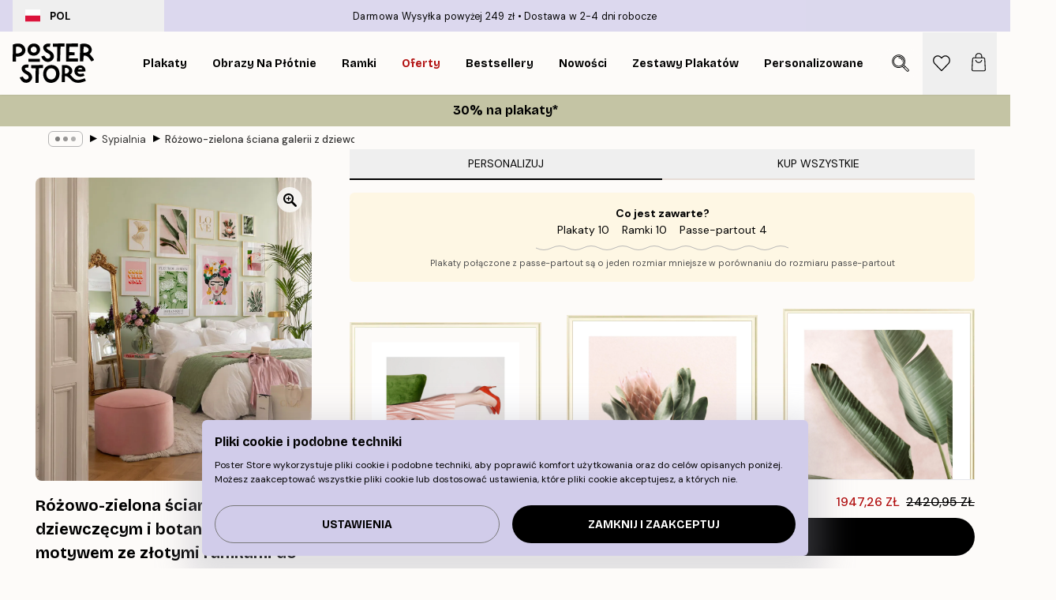

--- FILE ---
content_type: text/html; charset=utf-8
request_url: https://posterstore.pl/g/p/inspiracje-domowa-galeria-obrazow/sypialnia/rozowo-zielona-sciana-galerii-z-dziewczecym-i-botanicznym-motywem-ze-zlotymi-ramkami-do-sypialni/
body_size: 43795
content:
<!DOCTYPE html><html dir="ltr" lang="pl"><head><title>Różowo-zielona galeria ścienna do sypialni | Poster Store PL</title><meta name="description" content="Dziewczęca galeria plakatów z roślinnymi motywami i złotymi ramkami w odcieniach różu i zieleni, idealna do sypialni ✅ Korzystne Ceny! ✅ Szybka dostawa ✅ Darmowa wysyłka"/><meta charSet="utf-8"/><meta name="viewport" content="initial-scale=1.0, width=device-width"/><link rel="canonical" href="https://posterstore.pl/g/p/inspiracje-domowa-galeria-obrazow/sypialnia/rozowo-zielona-sciana-galerii-z-dziewczecym-i-botanicznym-motywem-ze-zlotymi-ramkami-do-sypialni/"/><link rel="alternate" hrefLang="en-ie" href="https://posterstore.ie/g/p/gallery-wall-inspiration/bedroom/pink-and-green-gallery-wall-with-a-girly-and-botanical-theme-with-golden-frames-for-bedroom/"/><link rel="alternate" hrefLang="no-no" href="https://posterstore.no/g/p/bildevegger-inspirasjon/soverom/rosa-og-gronn-gallerivegg-med-jentete-og-botanisk-tema-med-gyldne-rammer-for-soverom/"/><link rel="alternate" hrefLang="en-ca" href="https://posterstore.ca/g/p/gallery-wall-inspiration/bedroom/pink-and-green-gallery-wall-with-a-girly-and-botanical-theme-with-golden-frames-for-bedroom/"/><link rel="alternate" hrefLang="en-us" href="https://posterstore.com/g/p/gallery-wall-inspiration/bedroom/pink-and-green-gallery-wall-with-a-girly-and-botanical-theme-with-golden-frames-for-bedroom/"/><link rel="alternate" hrefLang="en-au" href="https://posterstore.com/au/g/p/gallery-wall-inspiration/bedroom/pink-and-green-gallery-wall-with-a-girly-and-botanical-theme-with-golden-frames-for-bedroom/"/><link rel="alternate" hrefLang="ro-ro" href="https://posterstore.com/ro/g/p/inspiratie-tablouri/dormitor/perete-de-galerie-roz-si-verde-cu-o-tema-girly-si-botanica-cu-rame-aurii-pentru-dormitor/"/><link rel="alternate" hrefLang="hu-hu" href="https://posterstore.hu/g/p/kreativ-otletek/haloszoba/rozsaszin-es-zold-galeria-fal-lanyos-es-botanikai-temaval-arany-keretekkel-a-haloszobaba/"/><link rel="alternate" hrefLang="en-hr" href="https://posterstore.eu/g/p/gallery-wall-inspiration/bedroom/pink-and-green-gallery-wall-with-a-girly-and-botanical-theme-with-golden-frames-for-bedroom/"/><link rel="alternate" hrefLang="cs-cz" href="https://posterstore.cz/g/p/dekorace-obrazy-plakaty/loznice/rozsaszin-es-zold-galeria-fal-lanyos-es-botanikai-temaval-arany-keretekkel-a-haloszobaba/"/><link rel="alternate" hrefLang="en-nz" href="https://posterstore.nz/g/p/gallery-wall-inspiration/bedroom/pink-and-green-gallery-wall-with-a-girly-and-botanical-theme-with-golden-frames-for-bedroom/"/><link rel="alternate" hrefLang="ja-jp" href="https://posterstore.jp/g/p/E5-A3-81--E3-82-A2-E3-82-A4-E3-83-87-E3-82-A3-E3-82-A2/E3-83-99-E3-83-83-E3-83-89-E3-83-AB-E3-83-BC-E3-83-A0/%E3%83%94%E3%83%B3%E3%82%AF%E3%81%A8%E3%82%B0%E3%83%AA%E3%83%BC%E3%83%B3%E3%81%AE%E3%82%AE%E3%83%A3%E3%83%A9%E3%83%AA%E3%83%BC%E3%81%AE%E5%A3%81%E3%80%81%E3%82%AC%E3%83%BC%E3%83%AA%E3%83%BC%E3%81%A7%E6%A4%8D%E7%89%A9%E7%9A%84%E3%81%AA%E3%83%86%E3%83%BC%E3%83%9E%E3%80%81%E3%83%99%E3%83%83%E3%83%89%E3%83%AB%E3%83%BC%E3%83%A0%E7%94%A8%E3%81%AE%E9%87%91%E8%89%B2%E3%81%AE%E3%83%95%E3%83%AC%E3%83%BC%E3%83%A0/"/><link rel="alternate" hrefLang="ko-kr" href="https://posterstore.kr/g/p/EC-95-84-ED-8A-B8-EC-9B-94--EB-B2-BD--EC-9D-B8-ED-85-8C-EB-A6-AC-EC-96-B4/EC-B9-A8-EC-8B-A4/%EA%B3%A8%EB%93%9C-%ED%94%84%EB%A0%88%EC%9E%84%EC%97%90-%EB%B6%84%ED%99%8D%EC%83%89%EA%B3%BC-%EB%85%B9%EC%83%89-%ED%85%8C%EB%A7%88%EC%9D%98-%EC%9D%BC%EB%9F%AC%EC%8A%A4%ED%8A%B8%EB%A0%88%EC%9D%B4%EC%85%98%EC%9D%B4-%EC%96%B4%EC%9A%B0%EB%9F%AC%EC%A7%84-%EA%B0%90%EA%B0%81%EC%A0%81%EC%9D%B8-%EC%B9%A8%EC%8B%A4%EC%9A%A9-%EA%B0%A4%EB%9F%AC%EB%A6%AC%EC%9B%94/"/><link rel="alternate" hrefLang="de-de" href="https://posterstore.de/g/p/inspiration-bilderwand/schlafzimmer/rosa-und-grune-galeriewand-mit-einem-madchenhaften-und-botanischen-thema-mit-goldenen-rahmen-fur-das-schlafzimmer/"/><link rel="alternate" hrefLang="fr-fr" href="https://posterstore.fr/g/p/inspiration-decoration-murale/chambre/decoration-murale-rose-et-verte-avec-des-posters-girly-et-botaniques-avec-des-cadres-dores-pour-la-chambre/"/><link rel="alternate" hrefLang="en-gb" href="https://posterstore.co.uk/g/p/gallery-wall-inspiration/bedroom/pink-and-green-gallery-wall-with-a-girly-and-botanical-theme-with-golden-frames-for-bedroom/"/><link rel="alternate" hrefLang="sv-se" href="https://posterstore.se/g/p/tavelvaggar-inspiration/sovrum/rosa-och-gron-tavelvagg-med-ett-flickigt-och-botaniskt-tema-med-gyllene-ramar-i-sovrummet/"/><link rel="alternate" hrefLang="da-dk" href="https://posterstore.dk/g/p/billedvaeg-inspiration/sovevaerelse/pink-og-gron-billedvaeg-med-et-piget-og-botanisk-tema-med-gyldne-rammer-til-sovevaerelset/"/><link rel="alternate" hrefLang="nl-nl" href="https://posterstore.nl/g/p/fotowand-inspiratie-wanddecoratie/slaapkamer/roze-en-groene-galeriewand-met-een-girly-en-botanisch-thema-met-gouden-frames-voor-slaapkamer/"/><link rel="alternate" hrefLang="de-at" href="https://posterstore.at/g/p/inspiration-bilderwand/schlafzimmer/rosa-und-grune-galeriewand-mit-einem-madchenhaften-und-botanischen-thema-mit-goldenen-rahmen-fur-das-schlafzimmer/"/><link rel="alternate" hrefLang="it-it" href="https://posterstore.it/g/p/wall-art-ispirazione/camera-da-letto/parete-a-galleria-rosa-e-verde-a-tema-femminile-e-botanico-con-cornici-dorate-per-la-camera-da-letto/"/><link rel="alternate" hrefLang="es-es" href="https://posterstore.es/g/p/murales-de-cuadros/dormitorio/pared-de-galeria-rosa-y-verde-con-un-tema-femenino-y-botanico-con-marcos-dorados-para-el-dormitorio/"/><link rel="alternate" hrefLang="nl-be" href="https://posterstore.be/g/p/fotowand-inspiratie-wanddecoratie/slaapkamer/roze-en-groene-galeriewand-met-een-girly-en-botanisch-thema-met-gouden-frames-voor-slaapkamer/"/><link rel="alternate" hrefLang="fi-fi" href="https://posterstore.fi/g/p/inspiraatiota-tauluseinallesi/makuuhuone/pinkki-vihrea-tauluseina-feministiset-julisteet-ja-kasvitaulut-kultakehyksissa-makuuhuoneeseen/"/><link rel="alternate" hrefLang="de-ch" href="https://posterstore.ch/g/p/inspiration-bilderwand/schlafzimmer/rosa-und-grune-galeriewand-mit-einem-madchenhaften-und-botanischen-thema-mit-goldenen-rahmen-fur-das-schlafzimmer/"/><link rel="alternate" hrefLang="ar-ae" href="https://posterstore.ae/g/p/D9-85-D8-B9-D8-B1-D8-B6--D8-A3-D9-81-D9-83-D8-A7-D8-B1--D9-84-D9-88-D8-AD-D8-A7-D8-AA--D8-AC-D8-AF-D8-A7-D8-B1-D9-8A-D8-A9--D9/D8-BA-D8-B1-D9-81-D8-A9--D9-86-D9-88-D9-85/%D8%AC%D8%AF%D8%A7%D8%B1-%D9%85%D8%B9%D8%B1%D8%B6-%D8%A8%D8%A7%D9%84%D9%84%D9%88%D9%86%D9%8A%D9%86-%D8%A7%D9%84%D9%88%D8%B1%D8%AF%D9%8A-%D9%88%D8%A7%D9%84%D8%A3%D8%AE%D8%B6%D8%B1-%D9%85%D8%B9-%D9%85%D8%B8%D9%87%D8%B1-%D8%AC%D8%B1%D9%84%D9%8A-%D9%88%D9%86%D8%A8%D8%A7%D8%AA%D9%8A-%D8%A8%D8%A5%D8%B7%D8%A7%D8%B1%D8%A7%D8%AA-%D8%B0%D9%87%D8%A8%D9%8A%D8%A9-%D9%84%D8%BA%D8%B1%D9%81%D8%A9-%D8%A7%D9%84%D9%86%D9%88%D9%85/"/><link rel="alternate" hrefLang="pl-pl" href="https://posterstore.pl/g/p/inspiracje-domowa-galeria-obrazow/sypialnia/rozowo-zielona-sciana-galerii-z-dziewczecym-i-botanicznym-motywem-ze-zlotymi-ramkami-do-sypialni/"/><link rel="alternate" hrefLang="fr-ca" href="https://posterstore.ca/fr-ca/g/p/inspiration-decoration-murale/chambre/decoration-murale-rose-et-verte-avec-des-posters-girly-et-botaniques-avec-des-cadres-dores-pour-la-chambre/"/><link rel="alternate" hrefLang="es-us" href="https://posterstore.com/es-us/g/p/murales-de-cuadros/dormitorio/pared-de-galeria-rosa-y-verde-con-un-tema-femenino-y-botanico-con-marcos-dorados-para-el-dormitorio/"/><link rel="alternate" hrefLang="it-ch" href="https://posterstore.ch/it-ch/g/p/wall-art-ispirazione/camera-da-letto/parete-a-galleria-rosa-e-verde-a-tema-femminile-e-botanico-con-cornici-dorate-per-la-camera-da-letto/"/><link rel="alternate" hrefLang="fr-ch" href="https://posterstore.ch/fr-ch/g/p/inspiration-decoration-murale/chambre/decoration-murale-rose-et-verte-avec-des-posters-girly-et-botaniques-avec-des-cadres-dores-pour-la-chambre/"/><link rel="alternate" hrefLang="fr-be" href="https://posterstore.be/fr-be/g/p/inspiration-decoration-murale/chambre/decoration-murale-rose-et-verte-avec-des-posters-girly-et-botaniques-avec-des-cadres-dores-pour-la-chambre/"/><link rel="alternate" hrefLang="de-be" href="https://posterstore.be/de-be/g/p/inspiration-bilderwand/schlafzimmer/rosa-und-grune-galeriewand-mit-einem-madchenhaften-und-botanischen-thema-mit-goldenen-rahmen-fur-das-schlafzimmer/"/><link rel="alternate" hrefLang="x-default" href="https://posterstore.com/g/p/gallery-wall-inspiration/bedroom/pink-and-green-gallery-wall-with-a-girly-and-botanical-theme-with-golden-frames-for-bedroom/"/><meta property="og:description" content="Dziewczęca galeria plakatów z roślinnymi motywami i złotymi ramkami w odcieniach różu i zieleni, idealna do sypialni ✅ Korzystne Ceny! ✅ Szybka dostawa ✅ Darmowa wysyłka"/><meta property="og:url" content="https://posterstore.pl/g/p/inspiracje-domowa-galeria-obrazow/sypialnia/rozowo-zielona-sciana-galerii-z-dziewczecym-i-botanicznym-motywem-ze-zlotymi-ramkami-do-sypialni/"/><meta property="og:site_name" content="Poster Store"/><link rel="preload" as="image" imageSrcSet="https://media.posterstore.com/site_images/665f39ff16baa3e028d1c0af_w27_summersale2_3pme67.jpg?auto=compress%2Cformat&amp;fit=max&amp;w=640 640w, https://media.posterstore.com/site_images/665f39ff16baa3e028d1c0af_w27_summersale2_3pme67.jpg?auto=compress%2Cformat&amp;fit=max&amp;w=750 750w, https://media.posterstore.com/site_images/665f39ff16baa3e028d1c0af_w27_summersale2_3pme67.jpg?auto=compress%2Cformat&amp;fit=max&amp;w=828 828w, https://media.posterstore.com/site_images/665f39ff16baa3e028d1c0af_w27_summersale2_3pme67.jpg?auto=compress%2Cformat&amp;fit=max&amp;w=1080 1080w, https://media.posterstore.com/site_images/665f39ff16baa3e028d1c0af_w27_summersale2_3pme67.jpg?auto=compress%2Cformat&amp;fit=max&amp;w=1200 1200w, https://media.posterstore.com/site_images/665f39ff16baa3e028d1c0af_w27_summersale2_3pme67.jpg?auto=compress%2Cformat&amp;fit=max&amp;w=1920 1920w, https://media.posterstore.com/site_images/665f39ff16baa3e028d1c0af_w27_summersale2_3pme67.jpg?auto=compress%2Cformat&amp;fit=max&amp;w=2048 2048w, https://media.posterstore.com/site_images/665f39ff16baa3e028d1c0af_w27_summersale2_3pme67.jpg?auto=compress%2Cformat&amp;fit=max&amp;w=3840 3840w" imageSizes="80vw" fetchpriority="high"/><meta name="next-head-count" content="42"/><link rel="shortcut icon" href="/favicon.ico" type="image/x-icon"/><link rel="mask-icon" href="/mask-icon.svg" color="black"/><link rel="apple-touch-icon" href="/touch-icon.png"/><meta name="theme-color" content="#fff" media="(prefers-color-scheme: light)"/><meta name="theme-color" content="#fff" media="(prefers-color-scheme: dark)"/><meta name="theme-color" content="#fff"/><meta name="google" content="notranslate"/><link rel="preload" href="/_next/static/css/5183896d6e42ab29.css" as="style" crossorigin="anonymous"/><link rel="stylesheet" href="/_next/static/css/5183896d6e42ab29.css" crossorigin="anonymous" data-n-g=""/><link rel="preload" href="/_next/static/css/bdb19ca02405dbf2.css" as="style" crossorigin="anonymous"/><link rel="stylesheet" href="/_next/static/css/bdb19ca02405dbf2.css" crossorigin="anonymous" data-n-p=""/><noscript data-n-css=""></noscript><script defer="" crossorigin="anonymous" nomodule="" src="/_next/static/chunks/polyfills-42372ed130431b0a.js"></script><script defer="" src="/_next/static/chunks/2835-ca6d2bbaeb61665b.js" crossorigin="anonymous"></script><script defer="" src="/_next/static/chunks/8873.461d927d24f4ea5e.js" crossorigin="anonymous"></script><script defer="" src="/_next/static/chunks/5921.5ccbfc10af8a5db7.js" crossorigin="anonymous"></script><script defer="" src="/_next/static/chunks/6329.a5eba8be85a59fda.js" crossorigin="anonymous"></script><script src="/_next/static/chunks/webpack-b0c0a9e6fd562a7f.js" defer="" crossorigin="anonymous"></script><script src="/_next/static/chunks/framework-ad5a2060caaa3ac5.js" defer="" crossorigin="anonymous"></script><script src="/_next/static/chunks/main-bef785a8afe73322.js" defer="" crossorigin="anonymous"></script><script src="/_next/static/chunks/pages/_app-50fd63bcd540bdd5.js" defer="" crossorigin="anonymous"></script><script src="/_next/static/chunks/6028-bba8a1ef98af8e53.js" defer="" crossorigin="anonymous"></script><script src="/_next/static/chunks/5224-856ccd605590fadb.js" defer="" crossorigin="anonymous"></script><script src="/_next/static/chunks/3304-5f5fb976b6f97fb1.js" defer="" crossorigin="anonymous"></script><script src="/_next/static/chunks/pages/g/p/%5B...slug%5D-f77424f31c785945.js" defer="" crossorigin="anonymous"></script><script src="/_next/static/3MzbkkmtOMV028fqcE-T6/_buildManifest.js" defer="" crossorigin="anonymous"></script><script src="/_next/static/3MzbkkmtOMV028fqcE-T6/_ssgManifest.js" defer="" crossorigin="anonymous"></script></head><body class="notranslate" lang="pl"><noscript><iframe title="Google Tag Manager" src="https://www.googletagmanager.com/ns.html?id=GTM-T9G5H8D" height="0" width="0" style="display:none;visibility:hidden"></iframe></noscript><div id="__loading-indicator"></div><div id="__next"><script>history.scrollRestoration = "manual"</script><div id="app" data-project="PS" class="__variable_6e5d6a __variable_fc1bc1 font-body flex min-h-full flex-col"><a href="#main" class="visually-hidden">Skip to main content.</a><aside id="status" class="z-40 h-6 px-4 bg-brand-purple/75 w-content:h-10 relative z-40" aria-label="Status bar"><div class="relative flex items-center w-full h-full m-auto max-w-header"><button class="absolute z-10 items-center hidden w-48 h-full py-1 w-content:flex"><div class="relative flex items-center h-full px-4 text-xs uppercase rounded-md hover:bg-brand-purple active:bg-brand-purple ltr:-left-4 rtl:-right-4"><div class="relative flex me-3" style="min-height:15.4px;min-width:19px"><img alt="Poland flag icon" aria-hidden="true" loading="lazy" width="640" height="480" decoding="async" data-nimg="1" class="absolute object-cover w-full h-full" style="color:transparent" src="/_next/static/media/pl.a1350f0c.svg"/></div><div class="flex items-center h-4"><span class="font-bold" title="Poland">POL</span></div></div></button><span></span><div role="region" aria-label="Announcements" class="w-full h-full flex-1 relative"><ul class="flex w-full flex-center h-full"><li aria-posinset="1" aria-setsize="2" class="transition-opacity absolute w-full overflow-hidden flex flex-center opacity-100" style="transition-duration:500ms"><p class="truncate w-content:scale-90">Darmowa Wysyłka powyżej 249 zł</p></li><li aria-posinset="2" aria-setsize="2" class="transition-opacity absolute w-full overflow-hidden flex flex-center opacity-0 pointer-events-none" style="transition-duration:200ms"><p class="truncate w-content:scale-90">Dostawa w 2-4 dni robocze</p></li></ul></div></div></aside><header role="banner" class="sticky top-0 z-30" aria-label="Main navigation"><div class="flex h-16 items-center bg-brand-white px-1 shadow-sm lg:h-20 lg:px-4"><nav role="navigation" class="mx-auto flex w-full max-w-header items-center justify-between transition-all duration-500"><a class="flex transition-opacity duration-150 items-center justify-center lg:justify-start active:hover:opacity-60 active:hover:delay-0 active:hover:transition-none lg:w-[165px] max-w-content opacity-0" aria-current="false" href="https://posterstore.pl/"><img alt="Poster Store logo" loading="lazy" width="1143" height="557" decoding="async" data-nimg="1" class="lg:h-[50px] h-[32px] lg:my-4 w-auto lg:m-0 m-auto transition-opacity opacity-100 delay-300 lg:delay-500 w-content:delay-0 transition-opacity duration-500 opacity-100 delay-300" style="color:transparent" src="/_next/static/media/logo.efc2cd70.svg"/></a><section id="synapse-popover-group-Rqhr6" aria-label="Site navigation" class="hide-scrollbar me-4 hidden flex-1 overflow-x-auto lg:flex"><div class="group static" data-ph="top-nav"><a class="popover-button flex flex-center flex items-center capitalize font-display font-bold tracking-[0.5px] lg:tracking-[0.56px] text-xs lg:text-sm h-20 px-2.5 lg:px-4 whitespace-nowrap transition-colors duration-300 button-tertiary-active !ps-0" id="synapse-popover-R6qhr6-button" aria-expanded="false" href="https://posterstore.pl/plakaty-obrazy/"><span class="relative flex h-full items-center"><span class="relative tracking-normal">Plakaty<div class="absolute !opacity-0 group-hover:!opacity-50" style="overflow:hidden;background-image:url(&#x27;data:image/svg+xml;utf8,&lt;svg xmlns=&quot;http://www.w3.org/2000/svg&quot; viewBox=&quot;0 0 100 20&quot; preserveAspectRatio=&quot;none&quot;&gt;&lt;path d=&quot;M0,10 Q25,0 50,10 T100,10&quot; fill=&quot;none&quot; stroke=&quot;%23000&quot; stroke-width=&quot;4&quot; /&gt;&lt;/svg&gt;&#x27;);background-repeat:repeat-x;background-position:center;background-size:15px 5px;width:100%;height:10px;opacity:1"></div></span></span></a></div><div class="group static" data-ph="top-nav"><a class="popover-button flex flex-center flex items-center capitalize font-display font-bold tracking-[0.5px] lg:tracking-[0.56px] text-xs lg:text-sm h-20 px-2.5 lg:px-4 whitespace-nowrap transition-colors duration-300 button-tertiary-active" id="synapse-popover-Raqhr6-button" aria-expanded="false" href="https://posterstore.pl/canvas/"><span class="relative flex h-full items-center"><span class="relative tracking-normal">Obrazy na płótnie<div class="absolute !opacity-0 group-hover:!opacity-50" style="overflow:hidden;background-image:url(&#x27;data:image/svg+xml;utf8,&lt;svg xmlns=&quot;http://www.w3.org/2000/svg&quot; viewBox=&quot;0 0 100 20&quot; preserveAspectRatio=&quot;none&quot;&gt;&lt;path d=&quot;M0,10 Q25,0 50,10 T100,10&quot; fill=&quot;none&quot; stroke=&quot;%23000&quot; stroke-width=&quot;4&quot; /&gt;&lt;/svg&gt;&#x27;);background-repeat:repeat-x;background-position:center;background-size:15px 5px;width:100%;height:10px;opacity:1"></div></span></span></a></div><div class="group static" data-ph="top-nav"><a class="popover-button flex flex-center flex items-center capitalize font-display font-bold tracking-[0.5px] lg:tracking-[0.56px] text-xs lg:text-sm h-20 px-2.5 lg:px-4 whitespace-nowrap transition-colors duration-300 button-tertiary-active" id="synapse-popover-Reqhr6-button" aria-expanded="false" href="https://posterstore.pl/ramki/"><span class="relative flex h-full items-center"><span class="relative tracking-normal">Ramki<div class="absolute !opacity-0 group-hover:!opacity-50" style="overflow:hidden;background-image:url(&#x27;data:image/svg+xml;utf8,&lt;svg xmlns=&quot;http://www.w3.org/2000/svg&quot; viewBox=&quot;0 0 100 20&quot; preserveAspectRatio=&quot;none&quot;&gt;&lt;path d=&quot;M0,10 Q25,0 50,10 T100,10&quot; fill=&quot;none&quot; stroke=&quot;%23000&quot; stroke-width=&quot;4&quot; /&gt;&lt;/svg&gt;&#x27;);background-repeat:repeat-x;background-position:center;background-size:15px 5px;width:100%;height:10px;opacity:1"></div></span></span></a></div><div class="group" data-ph="top-nav"><a class="popover-button flex flex-center flex items-center capitalize font-display font-bold tracking-[0.5px] lg:tracking-[0.56px] text-xs lg:text-sm h-20 px-2.5 lg:px-4 whitespace-nowrap transition-colors duration-300 button-tertiary-active text-urgent" id="synapse-popover-Riqhr6-button" aria-expanded="false" aria-controls="synapse-popover-Riqhr6" href="https://posterstore.pl/wyprzedaz/"><span class="relative">Oferty<div class="absolute !opacity-0 group-hover:!opacity-50" style="overflow:hidden;background-image:url(&#x27;data:image/svg+xml;utf8,&lt;svg xmlns=&quot;http://www.w3.org/2000/svg&quot; viewBox=&quot;0 0 100 20&quot; preserveAspectRatio=&quot;none&quot;&gt;&lt;path d=&quot;M0,10 Q25,0 50,10 T100,10&quot; fill=&quot;none&quot; stroke=&quot;%23B21010&quot; stroke-width=&quot;4&quot; /&gt;&lt;/svg&gt;&#x27;);background-repeat:repeat-x;background-position:center;background-size:15px 5px;width:100%;height:10px;opacity:1"></div></span></a></div><div class="group" data-ph="top-nav"><a class="popover-button flex flex-center flex items-center capitalize font-display font-bold tracking-[0.5px] lg:tracking-[0.56px] text-xs lg:text-sm h-20 px-2.5 lg:px-4 whitespace-nowrap transition-colors duration-300 button-tertiary-active" id="synapse-popover-Rmqhr6-button" aria-expanded="false" aria-controls="synapse-popover-Rmqhr6" href="https://posterstore.pl/plakaty-obrazy/bestsellery/"><span class="relative">Bestsellery<div class="absolute !opacity-0 group-hover:!opacity-50" style="overflow:hidden;background-image:url(&#x27;data:image/svg+xml;utf8,&lt;svg xmlns=&quot;http://www.w3.org/2000/svg&quot; viewBox=&quot;0 0 100 20&quot; preserveAspectRatio=&quot;none&quot;&gt;&lt;path d=&quot;M0,10 Q25,0 50,10 T100,10&quot; fill=&quot;none&quot; stroke=&quot;%23000&quot; stroke-width=&quot;4&quot; /&gt;&lt;/svg&gt;&#x27;);background-repeat:repeat-x;background-position:center;background-size:15px 5px;width:100%;height:10px;opacity:1"></div></span></a></div><div class="group" data-ph="top-nav"><a class="popover-button flex flex-center flex items-center capitalize font-display font-bold tracking-[0.5px] lg:tracking-[0.56px] text-xs lg:text-sm h-20 px-2.5 lg:px-4 whitespace-nowrap transition-colors duration-300 button-tertiary-active" id="synapse-popover-Rqqhr6-button" aria-expanded="false" aria-controls="synapse-popover-Rqqhr6" href="https://posterstore.pl/plakaty-obrazy/nowosci/"><span class="relative">Nowości<div class="absolute !opacity-0 group-hover:!opacity-50" style="overflow:hidden;background-image:url(&#x27;data:image/svg+xml;utf8,&lt;svg xmlns=&quot;http://www.w3.org/2000/svg&quot; viewBox=&quot;0 0 100 20&quot; preserveAspectRatio=&quot;none&quot;&gt;&lt;path d=&quot;M0,10 Q25,0 50,10 T100,10&quot; fill=&quot;none&quot; stroke=&quot;%23000&quot; stroke-width=&quot;4&quot; /&gt;&lt;/svg&gt;&#x27;);background-repeat:repeat-x;background-position:center;background-size:15px 5px;width:100%;height:10px;opacity:1"></div></span></a></div><div class="group" data-ph="top-nav"><a class="popover-button flex flex-center flex items-center capitalize font-display font-bold tracking-[0.5px] lg:tracking-[0.56px] text-xs lg:text-sm h-20 px-2.5 lg:px-4 whitespace-nowrap transition-colors duration-300 button-tertiary-active" id="synapse-popover-Ruqhr6-button" aria-expanded="false" aria-controls="synapse-popover-Ruqhr6" href="https://posterstore.pl/plakaty-obrazy/zestawy-plakatow/"><span class="relative">Zestawy plakatów<div class="absolute !opacity-0 group-hover:!opacity-50" style="overflow:hidden;background-image:url(&#x27;data:image/svg+xml;utf8,&lt;svg xmlns=&quot;http://www.w3.org/2000/svg&quot; viewBox=&quot;0 0 100 20&quot; preserveAspectRatio=&quot;none&quot;&gt;&lt;path d=&quot;M0,10 Q25,0 50,10 T100,10&quot; fill=&quot;none&quot; stroke=&quot;%23000&quot; stroke-width=&quot;4&quot; /&gt;&lt;/svg&gt;&#x27;);background-repeat:repeat-x;background-position:center;background-size:15px 5px;width:100%;height:10px;opacity:1"></div></span></a></div><div class="group" data-ph="top-nav"><a class="popover-button flex flex-center flex items-center capitalize font-display font-bold tracking-[0.5px] lg:tracking-[0.56px] text-xs lg:text-sm h-20 px-2.5 lg:px-4 whitespace-nowrap transition-colors duration-300 button-tertiary-active" id="synapse-popover-R12qhr6-button" aria-expanded="false" aria-controls="synapse-popover-R12qhr6" href="https://posterstore.pl/artwork/"><span class="relative">Personalizowane plakaty ze zdjęciami<div class="absolute !opacity-0 group-hover:!opacity-50" style="overflow:hidden;background-image:url(&#x27;data:image/svg+xml;utf8,&lt;svg xmlns=&quot;http://www.w3.org/2000/svg&quot; viewBox=&quot;0 0 100 20&quot; preserveAspectRatio=&quot;none&quot;&gt;&lt;path d=&quot;M0,10 Q25,0 50,10 T100,10&quot; fill=&quot;none&quot; stroke=&quot;%23000&quot; stroke-width=&quot;4&quot; /&gt;&lt;/svg&gt;&#x27;);background-repeat:repeat-x;background-position:center;background-size:15px 5px;width:100%;height:10px;opacity:1"></div></span></a></div><div class="group" data-ph="top-nav"><a class="popover-button flex flex-center flex items-center capitalize font-display font-bold tracking-[0.5px] lg:tracking-[0.56px] text-xs lg:text-sm h-20 px-2.5 lg:px-4 whitespace-nowrap transition-colors duration-300 button-tertiary-active" id="synapse-popover-R16qhr6-button" aria-expanded="false" aria-controls="synapse-popover-R16qhr6" href="https://posterstore.pl/g/inspiracje-domowa-galeria-obrazow/"><span class="relative">Galeria obrazów<div class="absolute !opacity-0 group-hover:!opacity-50" style="overflow:hidden;background-image:url(&#x27;data:image/svg+xml;utf8,&lt;svg xmlns=&quot;http://www.w3.org/2000/svg&quot; viewBox=&quot;0 0 100 20&quot; preserveAspectRatio=&quot;none&quot;&gt;&lt;path d=&quot;M0,10 Q25,0 50,10 T100,10&quot; fill=&quot;none&quot; stroke=&quot;%23000&quot; stroke-width=&quot;4&quot; /&gt;&lt;/svg&gt;&#x27;);background-repeat:repeat-x;background-position:center;background-size:15px 5px;width:100%;height:10px;opacity:1"></div></span></a></div><div class="group" data-ph="top-nav"><a class="popover-button flex flex-center flex items-center capitalize font-display font-bold tracking-[0.5px] lg:tracking-[0.56px] text-xs lg:text-sm h-20 px-2.5 lg:px-4 whitespace-nowrap transition-colors duration-300 button-tertiary-active" id="synapse-popover-R1aqhr6-button" aria-expanded="false" aria-controls="synapse-popover-R1aqhr6" href="https://posterstore.pl/jak-stworzyc-swoja-idealna-galerie-scienna/"><span class="relative">Jak urządzić wnętrze<div class="absolute !opacity-0 group-hover:!opacity-50" style="overflow:hidden;background-image:url(&#x27;data:image/svg+xml;utf8,&lt;svg xmlns=&quot;http://www.w3.org/2000/svg&quot; viewBox=&quot;0 0 100 20&quot; preserveAspectRatio=&quot;none&quot;&gt;&lt;path d=&quot;M0,10 Q25,0 50,10 T100,10&quot; fill=&quot;none&quot; stroke=&quot;%23000&quot; stroke-width=&quot;4&quot; /&gt;&lt;/svg&gt;&#x27;);background-repeat:repeat-x;background-position:center;background-size:15px 5px;width:100%;height:10px;opacity:1"></div></span></a></div></section></nav></div></header><button class="w-full"><aside aria-labelledby="synapse-promotional-banner-R31r6-title" class="flex flex-col flex-center text-center py-2 px-4 z-20 relative group" style="background:#c4c4a4;color:#000"><div class="max-w-header relative w-full"><div class="flex flex-col px-8"><span id="synapse-promotional-banner-R31r6-title" class="h3">30% na plakaty*</span></div></div></aside></button><span></span><main id="main" class="flex-1"><div class="md:mx-4"><nav id="breadcrumbs" class="flex items-center w-full overflow-x-auto hide-scrollbar mask-x-scroll max-w-content relative ltr:-left-4 rtl:-right-4 hidden mx-auto mt-1 px-4 md:flex" aria-label="Breadcrumb" data-ph="breadcrumbs"><div class="sticky start-0 z-10 flex items-center transition-opacity duration-150 shrink-0 opacity-100 delay-150"><div role="presentation" class="flex flex-center h-5 px-2 rounded-md me-2 border border-brand-500"><div class="rounded-full bg-black me-1 last:me-0" style="height:6px;width:6px;opacity:calc(0.5 - 0 * 0.1)"></div><div class="rounded-full bg-black me-1 last:me-0" style="height:6px;width:6px;opacity:calc(0.5 - 1 * 0.1)"></div><div class="rounded-full bg-black me-1 last:me-0" style="height:6px;width:6px;opacity:calc(0.5 - 2 * 0.1)"></div></div><div role="separator" aria-orientation="vertical" class="relative font-bold -top-px text-md start-px rtl-mirror">▸</div></div><ol class="flex flex-nowrap ps-1 ms-2" style="transform:translate3d(0px, 0px, 0px)"><li class="flex flex-nowrap mx-1 transition-opacity group duration-300 ltr:first:-ml-3 rtl:first:-mr-3 opacity-0 pointer-events-none"><a class="flex items-center me-2 group-last:me-0 whitespace-nowrap hover:underline truncate text-black/80 text-xs button-tertiary-active duration-300 transition-colors" tabindex="0" style="max-width:15rem" href="https://posterstore.pl/">Poster Store</a><div role="separator" aria-orientation="vertical" class="relative font-bold -top-px text-md start-px rtl-mirror">▸</div></li><li class="flex flex-nowrap mx-1 transition-opacity group duration-300 ltr:first:-ml-3 rtl:first:-mr-3 opacity-0 pointer-events-none"><a class="flex items-center me-2 group-last:me-0 whitespace-nowrap hover:underline truncate text-black/80 text-xs button-tertiary-active duration-300 transition-colors" tabindex="0" style="max-width:15rem" href="https://posterstore.pl/g/inspiracje-domowa-galeria-obrazow/">Galeria obrazów</a><div role="separator" aria-orientation="vertical" class="relative font-bold -top-px text-md start-px rtl-mirror">▸</div></li><li class="flex flex-nowrap mx-1 transition-opacity group duration-300 ltr:first:-ml-3 rtl:first:-mr-3 opacity-100"><a class="flex items-center me-2 group-last:me-0 whitespace-nowrap hover:underline truncate text-black/80 text-xs button-tertiary-active duration-300 transition-colors" tabindex="0" style="max-width:15rem" href="https://posterstore.pl/g/inspiracje-domowa-galeria-obrazow/sypialnia/">Sypialnia</a><div role="separator" aria-orientation="vertical" class="relative font-bold -top-px text-md start-px rtl-mirror">▸</div></li><li class="flex flex-nowrap mx-1 transition-opacity group duration-300 ltr:first:-ml-3 rtl:first:-mr-3 opacity-100"><a class="flex items-center me-2 group-last:me-0 whitespace-nowrap hover:underline truncate font-medium pe-3 text-black/80 text-xs button-tertiary-active duration-300 transition-colors" aria-current="page" tabindex="0" style="max-width:15rem" href="https://posterstore.pl/g/p/inspiracje-domowa-galeria-obrazow/sypialnia/rozowo-zielona-sciana-galerii-z-dziewczecym-i-botanicznym-motywem-ze-zlotymi-ramkami-do-sypialni/">Różowo-zielona ściana galerii z dziewczęcym i botanicznym motywem ze złotymi ramkami do sypialni</a></li></ol></nav><div class="relative z-0"><div class="sticky md:hidden" style="top:0px;z-index:-1"><div class="relative overflow-hidden" style="padding-bottom:109.68921389396709%"><img alt="Wnętrze sypialni z łóżkiem, lustrem i różowym pufem, na ścianie kolekcja plakatów o botanicznym i kobiecym motywie." fetchpriority="high" decoding="async" data-nimg="fill" class="object-cover" style="position:absolute;height:100%;width:100%;left:0;top:0;right:0;bottom:0;color:transparent;max-width:100%;background-size:cover;background-position:50% 50%;background-repeat:no-repeat;background-image:url(&quot;data:image/svg+xml;charset=utf-8,%3Csvg xmlns=&#x27;http://www.w3.org/2000/svg&#x27; %3E%3Cfilter id=&#x27;b&#x27; color-interpolation-filters=&#x27;sRGB&#x27;%3E%3CfeGaussianBlur stdDeviation=&#x27;20&#x27;/%3E%3CfeColorMatrix values=&#x27;1 0 0 0 0 0 1 0 0 0 0 0 1 0 0 0 0 0 100 -1&#x27; result=&#x27;s&#x27;/%3E%3CfeFlood x=&#x27;0&#x27; y=&#x27;0&#x27; width=&#x27;100%25&#x27; height=&#x27;100%25&#x27;/%3E%3CfeComposite operator=&#x27;out&#x27; in=&#x27;s&#x27;/%3E%3CfeComposite in2=&#x27;SourceGraphic&#x27;/%3E%3CfeGaussianBlur stdDeviation=&#x27;20&#x27;/%3E%3C/filter%3E%3Cimage width=&#x27;100%25&#x27; height=&#x27;100%25&#x27; x=&#x27;0&#x27; y=&#x27;0&#x27; preserveAspectRatio=&#x27;none&#x27; style=&#x27;filter: url(%23b);&#x27; href=&#x27;[data-uri]&#x27;/%3E%3C/svg%3E&quot;)" sizes="80vw" srcSet="https://media.posterstore.com/site_images/665f39ff16baa3e028d1c0af_w27_summersale2_3pme67.jpg?auto=compress%2Cformat&amp;fit=max&amp;w=640 640w, https://media.posterstore.com/site_images/665f39ff16baa3e028d1c0af_w27_summersale2_3pme67.jpg?auto=compress%2Cformat&amp;fit=max&amp;w=750 750w, https://media.posterstore.com/site_images/665f39ff16baa3e028d1c0af_w27_summersale2_3pme67.jpg?auto=compress%2Cformat&amp;fit=max&amp;w=828 828w, https://media.posterstore.com/site_images/665f39ff16baa3e028d1c0af_w27_summersale2_3pme67.jpg?auto=compress%2Cformat&amp;fit=max&amp;w=1080 1080w, https://media.posterstore.com/site_images/665f39ff16baa3e028d1c0af_w27_summersale2_3pme67.jpg?auto=compress%2Cformat&amp;fit=max&amp;w=1200 1200w, https://media.posterstore.com/site_images/665f39ff16baa3e028d1c0af_w27_summersale2_3pme67.jpg?auto=compress%2Cformat&amp;fit=max&amp;w=1920 1920w, https://media.posterstore.com/site_images/665f39ff16baa3e028d1c0af_w27_summersale2_3pme67.jpg?auto=compress%2Cformat&amp;fit=max&amp;w=2048 2048w, https://media.posterstore.com/site_images/665f39ff16baa3e028d1c0af_w27_summersale2_3pme67.jpg?auto=compress%2Cformat&amp;fit=max&amp;w=3840 3840w" src="https://media.posterstore.com/site_images/665f39ff16baa3e028d1c0af_w27_summersale2_3pme67.jpg?auto=compress%2Cformat&amp;fit=max&amp;w=3840"/></div></div><div class="relative translate-y-0 pointer-events-none transform-gpu bg-brand-white" style="height:1px;margin-bottom:0"></div></div><div class="mx-auto mb-8 flex max-w-content flex-col items-start md:mb-24 md:flex-row"><section class="z-10 w-full flex-1 translate-y-0 bg-brand-white md:ms-8 md:min-w-[500px] md:bg-transparent lg:ms-12" aria-labelledby="synapse-product-Rab6-title" aria-describedby="synapse-product-Rab6-description"><span></span><section id="synapse-tabs-Raeab6" aria-label="Purchasing mode" class="flex flex-col"><div style="top:0" class="flex justify-between items-center sticky z-20 bg-brand-white" role="tablist"><button data-ph="gw-tab-customize" role="tab" id="synapse-tabs-Raeab6-customize-tab" tabindex="0" aria-selected="true" data-identifier="customize" aria-controls="synapse-tabs-Raeab6-customize-panel" class="flex-1 truncate cursor-default !border-black py-2 border-b-2 border-brand-ivory-500 uppercase text-black disabled:text-black/50">Personalizuj</button><button data-ph="gw-tab-buy-all" role="tab" id="synapse-tabs-Raeab6-buyAll-tab" tabindex="-1" aria-selected="false" data-identifier="buyAll" aria-controls="synapse-tabs-Raeab6-buyAll-panel" class="flex-1 truncate py-2 border-b-2 border-brand-ivory-500 uppercase text-black disabled:text-black/50">Kup wszystkie</button></div><div style="min-height:300px" id="synapse-tabs-Raeab6-buyAll-panel" aria-labelledby="synapse-tabs-Raeab6-buyAll-tab" hidden="" class="relative"><header class="bg-brand-beige p-4 flex flex-col justify-start mt-4 xs:justify-center xs:items-center md:mx-0 mx-4 rounded-md"><strong>Co jest zawarte?</strong><ul class="flex flex-col xs:flex-row flex-wrap justify-center"><li class="xs:me-4 xs:last:me-0">Plakaty<!-- --> <!-- -->10</li><li class="xs:me-4 xs:last:me-0">Ramki<!-- --> <!-- -->10</li><li class="xs:me-4 xs:last:me-0">Passe-partout<!-- --> <!-- -->4</li></ul><div class="max-w-xs mx-auto my-1" style="overflow:hidden;background-image:url(&#x27;data:image/svg+xml;utf8,&lt;svg xmlns=&quot;http://www.w3.org/2000/svg&quot; viewBox=&quot;0 0 100 20&quot; preserveAspectRatio=&quot;none&quot;&gt;&lt;path d=&quot;M0,10 Q25,0 50,10 T100,10&quot; fill=&quot;none&quot; stroke=&quot;%23B3B3B3&quot; stroke-width=&quot;2&quot; /&gt;&lt;/svg&gt;&#x27;);background-repeat:repeat-x;background-position:center;background-size:40px 10px;width:100%;height:15px;opacity:1"></div><small class="text-brand-900 xs:text-center">Plakaty połączone z passe-partout są o jeden rozmiar mniejsze w porównaniu do rozmiaru passe-partout</small></header><section class="mt-4 mb-8 flex flex-col px-4 md:px-0" id="synapse-product-list-Raqeab6" aria-label="All curated products in Gallery Wall"><div class="mt-6 first:mt-0" style="overflow:hidden;background-image:url(&#x27;data:image/svg+xml;utf8,&lt;svg xmlns=&quot;http://www.w3.org/2000/svg&quot; viewBox=&quot;0 0 100 20&quot; preserveAspectRatio=&quot;none&quot;&gt;&lt;path d=&quot;M0,10 Q25,0 50,10 T100,10&quot; fill=&quot;none&quot; stroke=&quot;%23B3B3B3&quot; stroke-width=&quot;2&quot; /&gt;&lt;/svg&gt;&#x27;);background-repeat:repeat-x;background-position:center;background-size:30px 5px;width:100%;height:10px;opacity:1"></div><div class="grid grid-cols-1 sm:grid-cols-2 xl:grid-cols-3 gap-2 pt-4 md:px-1 relative -mt-1" id="synapse-photoswipe-R11qqeab6"><span class="absolute pe-1.5 uppercase bg-brand-white -top-3 text-brand-900">Plakat</span><article style="grid-row:1 / 3" id="synapse-gw-product-card-Rb1qqeab6-poster" aria-labelledby="synapse-gw-product-card-Rb1qqeab6-poster-title" aria-describedby="synapse-gw-product-card-Rb1qqeab6-poster-price" class="w-full flex items-start justify-start"><section class="me-2 flex min-w-0 flex-1 last:me-0"><a class="block shrink-0 grow-0" style="width:60px" href="https://media.posterstore.com/site_images/685ad9b320f7978d2595b767_594769999_12521-5.jpg" data-pswp-width="2000" data-pswp-height="2667" rel="noreferrer" target="_blank" data-photoswipe-item="true"><div class="group relative h-0 w-full" style="padding-bottom:132%"><div class="absolute w-full transition-opacity transform-center"><img alt="Plakat przedstawiający nogi w plisowanej spódnicy i czerwonych szpilkach, z częścią zielonego fotela i różowego dywanu." loading="lazy" width="154" height="205.35899999999998" decoding="async" data-nimg="1" class="h-full w-full shadow-product" style="color:transparent;max-width:100%;background-size:cover;background-position:50% 50%;background-repeat:no-repeat;background-image:url(&quot;data:image/svg+xml;charset=utf-8,%3Csvg xmlns=&#x27;http://www.w3.org/2000/svg&#x27; viewBox=&#x27;0 0 154 205.35899999999998&#x27;%3E%3Cfilter id=&#x27;b&#x27; color-interpolation-filters=&#x27;sRGB&#x27;%3E%3CfeGaussianBlur stdDeviation=&#x27;20&#x27;/%3E%3CfeColorMatrix values=&#x27;1 0 0 0 0 0 1 0 0 0 0 0 1 0 0 0 0 0 100 -1&#x27; result=&#x27;s&#x27;/%3E%3CfeFlood x=&#x27;0&#x27; y=&#x27;0&#x27; width=&#x27;100%25&#x27; height=&#x27;100%25&#x27;/%3E%3CfeComposite operator=&#x27;out&#x27; in=&#x27;s&#x27;/%3E%3CfeComposite in2=&#x27;SourceGraphic&#x27;/%3E%3CfeGaussianBlur stdDeviation=&#x27;20&#x27;/%3E%3C/filter%3E%3Cimage width=&#x27;100%25&#x27; height=&#x27;100%25&#x27; x=&#x27;0&#x27; y=&#x27;0&#x27; preserveAspectRatio=&#x27;none&#x27; style=&#x27;filter: url(%23b);&#x27; href=&#x27;[data-uri]&#x27;/%3E%3C/svg%3E&quot;)" sizes="25vw" srcSet="https://media.posterstore.com/site_images/685ad9b320f7978d2595b767_594769999_12521-5.jpg?auto=compress%2Cformat&amp;fit=max&amp;w=256 256w, https://media.posterstore.com/site_images/685ad9b320f7978d2595b767_594769999_12521-5.jpg?auto=compress%2Cformat&amp;fit=max&amp;w=384 384w, https://media.posterstore.com/site_images/685ad9b320f7978d2595b767_594769999_12521-5.jpg?auto=compress%2Cformat&amp;fit=max&amp;w=640 640w, https://media.posterstore.com/site_images/685ad9b320f7978d2595b767_594769999_12521-5.jpg?auto=compress%2Cformat&amp;fit=max&amp;w=750 750w, https://media.posterstore.com/site_images/685ad9b320f7978d2595b767_594769999_12521-5.jpg?auto=compress%2Cformat&amp;fit=max&amp;w=828 828w, https://media.posterstore.com/site_images/685ad9b320f7978d2595b767_594769999_12521-5.jpg?auto=compress%2Cformat&amp;fit=max&amp;w=1080 1080w, https://media.posterstore.com/site_images/685ad9b320f7978d2595b767_594769999_12521-5.jpg?auto=compress%2Cformat&amp;fit=max&amp;w=1200 1200w, https://media.posterstore.com/site_images/685ad9b320f7978d2595b767_594769999_12521-5.jpg?auto=compress%2Cformat&amp;fit=max&amp;w=1920 1920w, https://media.posterstore.com/site_images/685ad9b320f7978d2595b767_594769999_12521-5.jpg?auto=compress%2Cformat&amp;fit=max&amp;w=2048 2048w, https://media.posterstore.com/site_images/685ad9b320f7978d2595b767_594769999_12521-5.jpg?auto=compress%2Cformat&amp;fit=max&amp;w=3840 3840w" src="https://media.posterstore.com/site_images/685ad9b320f7978d2595b767_594769999_12521-5.jpg?auto=compress%2Cformat&amp;fit=max&amp;w=3840"/></div></div></a><div class="relative ms-4 flex min-w-0 flex-1 flex-col"><div><a class="truncate font-medium text-sm hover:underline" href="https://posterstore.pl/p/plakaty-obrazy/vintage-retro/plakat-drzemka/"><p id="synapse-gw-product-card-Rb1qqeab6-poster-title" class="truncate font-medium text-sm hover:underline">Plakat Drzemka</p></a><span class="block truncate">30x40 cm</span><div><span class="font-medium text-xs whitespace-nowrap" id="synapse-gw-product-card-Rb1qqeab6-poster-price"><ins class="text-urgent" aria-label="Sale price: 52,50 zł">52,50 zł</ins><del class="text-gray-600 ms-1" aria-label="Original price: 75 zł">75 zł</del></span></div></div></div></section></article><article id="synapse-gw-product-card-Rb1qqeab6" aria-labelledby="synapse-gw-product-card-Rb1qqeab6-title" aria-describedby="synapse-gw-product-card-Rb1qqeab6-price" class="w-full flex items-start justify-start sm:ps-2"><section class="me-2 flex min-w-0 flex-1 last:me-0"><a class="block shrink-0 grow-0" style="width:60px" href="https://media.posterstore.com/site_images/67f87e30dce54ccd7f76a172_1356815031_PS4009D_main_image_PS.jpg" data-pswp-width="1000" data-pswp-height="1250" rel="noreferrer" target="_blank" data-photoswipe-item="true"><div class="group relative h-0 w-full" style="padding-bottom:132%"><div class="absolute w-full transition-opacity transform-center"><img alt="Plakat z białym tłem i czarnym napisem Place Art Inside." loading="lazy" width="154" height="192.5" decoding="async" data-nimg="1" class="h-full w-full" style="color:transparent;max-width:100%;background-size:cover;background-position:50% 50%;background-repeat:no-repeat;background-image:url(&quot;data:image/svg+xml;charset=utf-8,%3Csvg xmlns=&#x27;http://www.w3.org/2000/svg&#x27; viewBox=&#x27;0 0 154 192.5&#x27;%3E%3Cfilter id=&#x27;b&#x27; color-interpolation-filters=&#x27;sRGB&#x27;%3E%3CfeGaussianBlur stdDeviation=&#x27;20&#x27;/%3E%3CfeColorMatrix values=&#x27;1 0 0 0 0 0 1 0 0 0 0 0 1 0 0 0 0 0 100 -1&#x27; result=&#x27;s&#x27;/%3E%3CfeFlood x=&#x27;0&#x27; y=&#x27;0&#x27; width=&#x27;100%25&#x27; height=&#x27;100%25&#x27;/%3E%3CfeComposite operator=&#x27;out&#x27; in=&#x27;s&#x27;/%3E%3CfeComposite in2=&#x27;SourceGraphic&#x27;/%3E%3CfeGaussianBlur stdDeviation=&#x27;20&#x27;/%3E%3C/filter%3E%3Cimage width=&#x27;100%25&#x27; height=&#x27;100%25&#x27; x=&#x27;0&#x27; y=&#x27;0&#x27; preserveAspectRatio=&#x27;none&#x27; style=&#x27;filter: url(%23b);&#x27; href=&#x27;[data-uri]&#x27;/%3E%3C/svg%3E&quot;)" sizes="25vw" srcSet="https://media.posterstore.com/site_images/67f87e30dce54ccd7f76a172_1356815031_PS4009D_main_image_PS.jpg?auto=compress%2Cformat&amp;fit=max&amp;w=256 256w, https://media.posterstore.com/site_images/67f87e30dce54ccd7f76a172_1356815031_PS4009D_main_image_PS.jpg?auto=compress%2Cformat&amp;fit=max&amp;w=384 384w, https://media.posterstore.com/site_images/67f87e30dce54ccd7f76a172_1356815031_PS4009D_main_image_PS.jpg?auto=compress%2Cformat&amp;fit=max&amp;w=640 640w, https://media.posterstore.com/site_images/67f87e30dce54ccd7f76a172_1356815031_PS4009D_main_image_PS.jpg?auto=compress%2Cformat&amp;fit=max&amp;w=750 750w, https://media.posterstore.com/site_images/67f87e30dce54ccd7f76a172_1356815031_PS4009D_main_image_PS.jpg?auto=compress%2Cformat&amp;fit=max&amp;w=828 828w, https://media.posterstore.com/site_images/67f87e30dce54ccd7f76a172_1356815031_PS4009D_main_image_PS.jpg?auto=compress%2Cformat&amp;fit=max&amp;w=1080 1080w, https://media.posterstore.com/site_images/67f87e30dce54ccd7f76a172_1356815031_PS4009D_main_image_PS.jpg?auto=compress%2Cformat&amp;fit=max&amp;w=1200 1200w, https://media.posterstore.com/site_images/67f87e30dce54ccd7f76a172_1356815031_PS4009D_main_image_PS.jpg?auto=compress%2Cformat&amp;fit=max&amp;w=1920 1920w, https://media.posterstore.com/site_images/67f87e30dce54ccd7f76a172_1356815031_PS4009D_main_image_PS.jpg?auto=compress%2Cformat&amp;fit=max&amp;w=2048 2048w, https://media.posterstore.com/site_images/67f87e30dce54ccd7f76a172_1356815031_PS4009D_main_image_PS.jpg?auto=compress%2Cformat&amp;fit=max&amp;w=3840 3840w" src="https://media.posterstore.com/site_images/67f87e30dce54ccd7f76a172_1356815031_PS4009D_main_image_PS.jpg?auto=compress%2Cformat&amp;fit=max&amp;w=3840"/></div></div></a><div class="relative ms-4 flex min-w-0 flex-1 flex-col"><div><p id="synapse-gw-product-card-Rb1qqeab6-frame-title" class="truncate font-medium text-sm">Złota ramka</p><span class="block truncate">40x50 cm</span><span class="font-medium text-xs whitespace-nowrap" id="synapse-gw-product-card-Rb1qqeab6-frame-price"><ins class="text-urgent" aria-label="Sale price: 113,05 zł">113,05 zł</ins><del class="text-gray-600 ms-1" aria-label="Original price: 133 zł">133 zł</del></span></div></div></section></article><article id="synapse-gw-product-card-Rb1qqeab6" aria-labelledby="synapse-gw-product-card-Rb1qqeab6-title" aria-describedby="synapse-gw-product-card-Rb1qqeab6-price" class="w-full flex items-start justify-start sm:ps-2"><section class="me-2 flex min-w-0 flex-1 last:me-0"><a class="block shrink-0 grow-0" style="width:60px" href="https://media.posterstore.com/site_images/67f839da640a92c19e12cd4a_1415035278_AAP117416_main_image_PS.jpg" data-pswp-width="1000" data-pswp-height="1401" rel="noreferrer" target="_blank" data-photoswipe-item="true"><div class="group relative h-0 w-full" style="padding-bottom:132%"><div class="absolute w-full transition-opacity transform-center"><img alt="Biały plakat z prostokątnym wycięciem pośrodku, tworzącym ramkę, na białym tle." loading="lazy" width="154" height="215.754" decoding="async" data-nimg="1" class="h-full w-full" style="color:transparent;max-width:100%;background-size:cover;background-position:50% 50%;background-repeat:no-repeat;background-image:url(&quot;data:image/svg+xml;charset=utf-8,%3Csvg xmlns=&#x27;http://www.w3.org/2000/svg&#x27; viewBox=&#x27;0 0 154 215.754&#x27;%3E%3Cfilter id=&#x27;b&#x27; color-interpolation-filters=&#x27;sRGB&#x27;%3E%3CfeGaussianBlur stdDeviation=&#x27;20&#x27;/%3E%3CfeColorMatrix values=&#x27;1 0 0 0 0 0 1 0 0 0 0 0 1 0 0 0 0 0 100 -1&#x27; result=&#x27;s&#x27;/%3E%3CfeFlood x=&#x27;0&#x27; y=&#x27;0&#x27; width=&#x27;100%25&#x27; height=&#x27;100%25&#x27;/%3E%3CfeComposite operator=&#x27;out&#x27; in=&#x27;s&#x27;/%3E%3CfeComposite in2=&#x27;SourceGraphic&#x27;/%3E%3CfeGaussianBlur stdDeviation=&#x27;20&#x27;/%3E%3C/filter%3E%3Cimage width=&#x27;100%25&#x27; height=&#x27;100%25&#x27; x=&#x27;0&#x27; y=&#x27;0&#x27; preserveAspectRatio=&#x27;none&#x27; style=&#x27;filter: url(%23b);&#x27; href=&#x27;[data-uri]&#x27;/%3E%3C/svg%3E&quot;)" sizes="25vw" srcSet="https://media.posterstore.com/site_images/67f839da640a92c19e12cd4a_1415035278_AAP117416_main_image_PS.jpg?auto=compress%2Cformat&amp;fit=max&amp;w=256 256w, https://media.posterstore.com/site_images/67f839da640a92c19e12cd4a_1415035278_AAP117416_main_image_PS.jpg?auto=compress%2Cformat&amp;fit=max&amp;w=384 384w, https://media.posterstore.com/site_images/67f839da640a92c19e12cd4a_1415035278_AAP117416_main_image_PS.jpg?auto=compress%2Cformat&amp;fit=max&amp;w=640 640w, https://media.posterstore.com/site_images/67f839da640a92c19e12cd4a_1415035278_AAP117416_main_image_PS.jpg?auto=compress%2Cformat&amp;fit=max&amp;w=750 750w, https://media.posterstore.com/site_images/67f839da640a92c19e12cd4a_1415035278_AAP117416_main_image_PS.jpg?auto=compress%2Cformat&amp;fit=max&amp;w=828 828w, https://media.posterstore.com/site_images/67f839da640a92c19e12cd4a_1415035278_AAP117416_main_image_PS.jpg?auto=compress%2Cformat&amp;fit=max&amp;w=1080 1080w, https://media.posterstore.com/site_images/67f839da640a92c19e12cd4a_1415035278_AAP117416_main_image_PS.jpg?auto=compress%2Cformat&amp;fit=max&amp;w=1200 1200w, https://media.posterstore.com/site_images/67f839da640a92c19e12cd4a_1415035278_AAP117416_main_image_PS.jpg?auto=compress%2Cformat&amp;fit=max&amp;w=1920 1920w, https://media.posterstore.com/site_images/67f839da640a92c19e12cd4a_1415035278_AAP117416_main_image_PS.jpg?auto=compress%2Cformat&amp;fit=max&amp;w=2048 2048w, https://media.posterstore.com/site_images/67f839da640a92c19e12cd4a_1415035278_AAP117416_main_image_PS.jpg?auto=compress%2Cformat&amp;fit=max&amp;w=3840 3840w" src="https://media.posterstore.com/site_images/67f839da640a92c19e12cd4a_1415035278_AAP117416_main_image_PS.jpg?auto=compress%2Cformat&amp;fit=max&amp;w=3840"/></div></div></a><div class="relative ms-4 flex min-w-0 flex-1 flex-col"><div><p id="synapse-gw-product-card-Rb1qqeab6-passepartout-title" class="truncate font-medium text-sm pe-2">Passe-partout</p><span class="block truncate">40x50 cm</span><span class="font-medium text-xs whitespace-nowrap" id="synapse-gw-product-card-Rb1qqeab6-passepartout-price"><span aria-label="Price: 27 zł">27 zł</span></span></div></div></section></article></div><div class="mt-6 first:mt-0" style="overflow:hidden;background-image:url(&#x27;data:image/svg+xml;utf8,&lt;svg xmlns=&quot;http://www.w3.org/2000/svg&quot; viewBox=&quot;0 0 100 20&quot; preserveAspectRatio=&quot;none&quot;&gt;&lt;path d=&quot;M0,10 Q25,0 50,10 T100,10&quot; fill=&quot;none&quot; stroke=&quot;%23B3B3B3&quot; stroke-width=&quot;2&quot; /&gt;&lt;/svg&gt;&#x27;);background-repeat:repeat-x;background-position:center;background-size:30px 5px;width:100%;height:10px;opacity:1"></div><div class="grid grid-cols-1 sm:grid-cols-2 xl:grid-cols-3 gap-2 pt-4 md:px-1 relative -mt-1" id="synapse-photoswipe-R12qqeab6"><span class="absolute pe-1.5 uppercase bg-brand-white -top-3 text-brand-900">Plakat</span><article style="grid-row:1 / 2" id="synapse-gw-product-card-Rb2qqeab6-poster" aria-labelledby="synapse-gw-product-card-Rb2qqeab6-poster-title" aria-describedby="synapse-gw-product-card-Rb2qqeab6-poster-price" class="w-full flex items-start justify-start"><section class="me-2 flex min-w-0 flex-1 last:me-0"><a class="block shrink-0 grow-0" style="width:60px" href="https://media.posterstore.com/site_images/6862a1e60b074212f55c6092_1478785617_PS50904-5.jpg" data-pswp-width="2000" data-pswp-height="2667" rel="noreferrer" target="_blank" data-photoswipe-item="true"><div class="group relative h-0 w-full" style="padding-bottom:132%"><div class="absolute w-full transition-opacity transform-center"><img alt="Plakat przedstawiający dwie różowe protee królewskie z zielonymi liśćmi, na jasnym tle." loading="lazy" width="154" height="205.35899999999998" decoding="async" data-nimg="1" class="h-full w-full shadow-product" style="color:transparent;max-width:100%;background-size:cover;background-position:50% 50%;background-repeat:no-repeat;background-image:url(&quot;data:image/svg+xml;charset=utf-8,%3Csvg xmlns=&#x27;http://www.w3.org/2000/svg&#x27; viewBox=&#x27;0 0 154 205.35899999999998&#x27;%3E%3Cfilter id=&#x27;b&#x27; color-interpolation-filters=&#x27;sRGB&#x27;%3E%3CfeGaussianBlur stdDeviation=&#x27;20&#x27;/%3E%3CfeColorMatrix values=&#x27;1 0 0 0 0 0 1 0 0 0 0 0 1 0 0 0 0 0 100 -1&#x27; result=&#x27;s&#x27;/%3E%3CfeFlood x=&#x27;0&#x27; y=&#x27;0&#x27; width=&#x27;100%25&#x27; height=&#x27;100%25&#x27;/%3E%3CfeComposite operator=&#x27;out&#x27; in=&#x27;s&#x27;/%3E%3CfeComposite in2=&#x27;SourceGraphic&#x27;/%3E%3CfeGaussianBlur stdDeviation=&#x27;20&#x27;/%3E%3C/filter%3E%3Cimage width=&#x27;100%25&#x27; height=&#x27;100%25&#x27; x=&#x27;0&#x27; y=&#x27;0&#x27; preserveAspectRatio=&#x27;none&#x27; style=&#x27;filter: url(%23b);&#x27; href=&#x27;[data-uri]&#x27;/%3E%3C/svg%3E&quot;)" sizes="25vw" srcSet="https://media.posterstore.com/site_images/6862a1e60b074212f55c6092_1478785617_PS50904-5.jpg?auto=compress%2Cformat&amp;fit=max&amp;w=256 256w, https://media.posterstore.com/site_images/6862a1e60b074212f55c6092_1478785617_PS50904-5.jpg?auto=compress%2Cformat&amp;fit=max&amp;w=384 384w, https://media.posterstore.com/site_images/6862a1e60b074212f55c6092_1478785617_PS50904-5.jpg?auto=compress%2Cformat&amp;fit=max&amp;w=640 640w, https://media.posterstore.com/site_images/6862a1e60b074212f55c6092_1478785617_PS50904-5.jpg?auto=compress%2Cformat&amp;fit=max&amp;w=750 750w, https://media.posterstore.com/site_images/6862a1e60b074212f55c6092_1478785617_PS50904-5.jpg?auto=compress%2Cformat&amp;fit=max&amp;w=828 828w, https://media.posterstore.com/site_images/6862a1e60b074212f55c6092_1478785617_PS50904-5.jpg?auto=compress%2Cformat&amp;fit=max&amp;w=1080 1080w, https://media.posterstore.com/site_images/6862a1e60b074212f55c6092_1478785617_PS50904-5.jpg?auto=compress%2Cformat&amp;fit=max&amp;w=1200 1200w, https://media.posterstore.com/site_images/6862a1e60b074212f55c6092_1478785617_PS50904-5.jpg?auto=compress%2Cformat&amp;fit=max&amp;w=1920 1920w, https://media.posterstore.com/site_images/6862a1e60b074212f55c6092_1478785617_PS50904-5.jpg?auto=compress%2Cformat&amp;fit=max&amp;w=2048 2048w, https://media.posterstore.com/site_images/6862a1e60b074212f55c6092_1478785617_PS50904-5.jpg?auto=compress%2Cformat&amp;fit=max&amp;w=3840 3840w" src="https://media.posterstore.com/site_images/6862a1e60b074212f55c6092_1478785617_PS50904-5.jpg?auto=compress%2Cformat&amp;fit=max&amp;w=3840"/></div></div></a><div class="relative ms-4 flex min-w-0 flex-1 flex-col"><div><a class="truncate font-medium text-sm hover:underline" href="https://posterstore.pl/p/plakaty-obrazy/botanical/kwiaty/plakat-protea/"><p id="synapse-gw-product-card-Rb2qqeab6-poster-title" class="truncate font-medium text-sm hover:underline">Plakat Protea</p></a><span class="block truncate">30x40 cm</span><div><span class="font-medium text-xs whitespace-nowrap" id="synapse-gw-product-card-Rb2qqeab6-poster-price"><ins class="text-urgent" aria-label="Sale price: 52,50 zł">52,50 zł</ins><del class="text-gray-600 ms-1" aria-label="Original price: 75 zł">75 zł</del></span></div></div></div></section></article><article id="synapse-gw-product-card-Rb2qqeab6" aria-labelledby="synapse-gw-product-card-Rb2qqeab6-title" aria-describedby="synapse-gw-product-card-Rb2qqeab6-price" class="w-full flex items-start justify-start sm:ps-2"><section class="me-2 flex min-w-0 flex-1 last:me-0"><a class="block shrink-0 grow-0" style="width:60px" href="https://media.posterstore.com/site_images/67f87e275792e65738405a13_1723401290_PS4008D_main_image_PS.jpg" data-pswp-width="1000" data-pswp-height="1323" rel="noreferrer" target="_blank" data-photoswipe-item="true"><div class="group relative h-0 w-full" style="padding-bottom:132%"><div class="absolute w-full transition-opacity transform-center"><img alt="Plakat z białym tłem i czarnym napisem Place Art Inside oraz Share your style with us, w złotej ramce." loading="lazy" width="154" height="203.742" decoding="async" data-nimg="1" class="h-full w-full" style="color:transparent;max-width:100%;background-size:cover;background-position:50% 50%;background-repeat:no-repeat;background-image:url(&quot;data:image/svg+xml;charset=utf-8,%3Csvg xmlns=&#x27;http://www.w3.org/2000/svg&#x27; viewBox=&#x27;0 0 154 203.742&#x27;%3E%3Cfilter id=&#x27;b&#x27; color-interpolation-filters=&#x27;sRGB&#x27;%3E%3CfeGaussianBlur stdDeviation=&#x27;20&#x27;/%3E%3CfeColorMatrix values=&#x27;1 0 0 0 0 0 1 0 0 0 0 0 1 0 0 0 0 0 100 -1&#x27; result=&#x27;s&#x27;/%3E%3CfeFlood x=&#x27;0&#x27; y=&#x27;0&#x27; width=&#x27;100%25&#x27; height=&#x27;100%25&#x27;/%3E%3CfeComposite operator=&#x27;out&#x27; in=&#x27;s&#x27;/%3E%3CfeComposite in2=&#x27;SourceGraphic&#x27;/%3E%3CfeGaussianBlur stdDeviation=&#x27;20&#x27;/%3E%3C/filter%3E%3Cimage width=&#x27;100%25&#x27; height=&#x27;100%25&#x27; x=&#x27;0&#x27; y=&#x27;0&#x27; preserveAspectRatio=&#x27;none&#x27; style=&#x27;filter: url(%23b);&#x27; href=&#x27;[data-uri]&#x27;/%3E%3C/svg%3E&quot;)" sizes="25vw" srcSet="https://media.posterstore.com/site_images/67f87e275792e65738405a13_1723401290_PS4008D_main_image_PS.jpg?auto=compress%2Cformat&amp;fit=max&amp;w=256 256w, https://media.posterstore.com/site_images/67f87e275792e65738405a13_1723401290_PS4008D_main_image_PS.jpg?auto=compress%2Cformat&amp;fit=max&amp;w=384 384w, https://media.posterstore.com/site_images/67f87e275792e65738405a13_1723401290_PS4008D_main_image_PS.jpg?auto=compress%2Cformat&amp;fit=max&amp;w=640 640w, https://media.posterstore.com/site_images/67f87e275792e65738405a13_1723401290_PS4008D_main_image_PS.jpg?auto=compress%2Cformat&amp;fit=max&amp;w=750 750w, https://media.posterstore.com/site_images/67f87e275792e65738405a13_1723401290_PS4008D_main_image_PS.jpg?auto=compress%2Cformat&amp;fit=max&amp;w=828 828w, https://media.posterstore.com/site_images/67f87e275792e65738405a13_1723401290_PS4008D_main_image_PS.jpg?auto=compress%2Cformat&amp;fit=max&amp;w=1080 1080w, https://media.posterstore.com/site_images/67f87e275792e65738405a13_1723401290_PS4008D_main_image_PS.jpg?auto=compress%2Cformat&amp;fit=max&amp;w=1200 1200w, https://media.posterstore.com/site_images/67f87e275792e65738405a13_1723401290_PS4008D_main_image_PS.jpg?auto=compress%2Cformat&amp;fit=max&amp;w=1920 1920w, https://media.posterstore.com/site_images/67f87e275792e65738405a13_1723401290_PS4008D_main_image_PS.jpg?auto=compress%2Cformat&amp;fit=max&amp;w=2048 2048w, https://media.posterstore.com/site_images/67f87e275792e65738405a13_1723401290_PS4008D_main_image_PS.jpg?auto=compress%2Cformat&amp;fit=max&amp;w=3840 3840w" src="https://media.posterstore.com/site_images/67f87e275792e65738405a13_1723401290_PS4008D_main_image_PS.jpg?auto=compress%2Cformat&amp;fit=max&amp;w=3840"/></div></div></a><div class="relative ms-4 flex min-w-0 flex-1 flex-col"><div><p id="synapse-gw-product-card-Rb2qqeab6-frame-title" class="truncate font-medium text-sm">Złota ramka</p><span class="block truncate">30x40 cm</span><span class="font-medium text-xs whitespace-nowrap" id="synapse-gw-product-card-Rb2qqeab6-frame-price"><ins class="text-urgent" aria-label="Sale price: 94,35 zł">94,35 zł</ins><del class="text-gray-600 ms-1" aria-label="Original price: 111 zł">111 zł</del></span></div></div></section></article></div><div class="mt-6 first:mt-0" style="overflow:hidden;background-image:url(&#x27;data:image/svg+xml;utf8,&lt;svg xmlns=&quot;http://www.w3.org/2000/svg&quot; viewBox=&quot;0 0 100 20&quot; preserveAspectRatio=&quot;none&quot;&gt;&lt;path d=&quot;M0,10 Q25,0 50,10 T100,10&quot; fill=&quot;none&quot; stroke=&quot;%23B3B3B3&quot; stroke-width=&quot;2&quot; /&gt;&lt;/svg&gt;&#x27;);background-repeat:repeat-x;background-position:center;background-size:30px 5px;width:100%;height:10px;opacity:1"></div><div class="grid grid-cols-1 sm:grid-cols-2 xl:grid-cols-3 gap-2 pt-4 md:px-1 relative -mt-1" id="synapse-photoswipe-R13qqeab6"><span class="absolute pe-1.5 uppercase bg-brand-white -top-3 text-brand-900">Plakat</span><article style="grid-row:1 / 2" id="synapse-gw-product-card-Rb3qqeab6-poster" aria-labelledby="synapse-gw-product-card-Rb3qqeab6-poster-title" aria-describedby="synapse-gw-product-card-Rb3qqeab6-poster-price" class="w-full flex items-start justify-start"><section class="me-2 flex min-w-0 flex-1 last:me-0"><a class="block shrink-0 grow-0" style="width:60px" href="https://media.posterstore.com/site_images/6862a203f416e9f1f400149a_504067540_PS50905-8.jpg" data-pswp-width="2000" data-pswp-height="2800" rel="noreferrer" target="_blank" data-photoswipe-item="true"><div class="group relative h-0 w-full" style="padding-bottom:132%"><div class="absolute w-full transition-opacity transform-center"><img alt="Plakat przedstawiający duże, zielone liście rośliny na różowym tle, z widocznymi żyłkowaniami i teksturą." loading="lazy" width="154" height="215.6" decoding="async" data-nimg="1" class="h-full w-full shadow-product" style="color:transparent;max-width:100%;background-size:cover;background-position:50% 50%;background-repeat:no-repeat;background-image:url(&quot;data:image/svg+xml;charset=utf-8,%3Csvg xmlns=&#x27;http://www.w3.org/2000/svg&#x27; viewBox=&#x27;0 0 154 215.6&#x27;%3E%3Cfilter id=&#x27;b&#x27; color-interpolation-filters=&#x27;sRGB&#x27;%3E%3CfeGaussianBlur stdDeviation=&#x27;20&#x27;/%3E%3CfeColorMatrix values=&#x27;1 0 0 0 0 0 1 0 0 0 0 0 1 0 0 0 0 0 100 -1&#x27; result=&#x27;s&#x27;/%3E%3CfeFlood x=&#x27;0&#x27; y=&#x27;0&#x27; width=&#x27;100%25&#x27; height=&#x27;100%25&#x27;/%3E%3CfeComposite operator=&#x27;out&#x27; in=&#x27;s&#x27;/%3E%3CfeComposite in2=&#x27;SourceGraphic&#x27;/%3E%3CfeGaussianBlur stdDeviation=&#x27;20&#x27;/%3E%3C/filter%3E%3Cimage width=&#x27;100%25&#x27; height=&#x27;100%25&#x27; x=&#x27;0&#x27; y=&#x27;0&#x27; preserveAspectRatio=&#x27;none&#x27; style=&#x27;filter: url(%23b);&#x27; href=&#x27;[data-uri]&#x27;/%3E%3C/svg%3E&quot;)" sizes="25vw" srcSet="https://media.posterstore.com/site_images/6862a203f416e9f1f400149a_504067540_PS50905-8.jpg?auto=compress%2Cformat&amp;fit=max&amp;w=256 256w, https://media.posterstore.com/site_images/6862a203f416e9f1f400149a_504067540_PS50905-8.jpg?auto=compress%2Cformat&amp;fit=max&amp;w=384 384w, https://media.posterstore.com/site_images/6862a203f416e9f1f400149a_504067540_PS50905-8.jpg?auto=compress%2Cformat&amp;fit=max&amp;w=640 640w, https://media.posterstore.com/site_images/6862a203f416e9f1f400149a_504067540_PS50905-8.jpg?auto=compress%2Cformat&amp;fit=max&amp;w=750 750w, https://media.posterstore.com/site_images/6862a203f416e9f1f400149a_504067540_PS50905-8.jpg?auto=compress%2Cformat&amp;fit=max&amp;w=828 828w, https://media.posterstore.com/site_images/6862a203f416e9f1f400149a_504067540_PS50905-8.jpg?auto=compress%2Cformat&amp;fit=max&amp;w=1080 1080w, https://media.posterstore.com/site_images/6862a203f416e9f1f400149a_504067540_PS50905-8.jpg?auto=compress%2Cformat&amp;fit=max&amp;w=1200 1200w, https://media.posterstore.com/site_images/6862a203f416e9f1f400149a_504067540_PS50905-8.jpg?auto=compress%2Cformat&amp;fit=max&amp;w=1920 1920w, https://media.posterstore.com/site_images/6862a203f416e9f1f400149a_504067540_PS50905-8.jpg?auto=compress%2Cformat&amp;fit=max&amp;w=2048 2048w, https://media.posterstore.com/site_images/6862a203f416e9f1f400149a_504067540_PS50905-8.jpg?auto=compress%2Cformat&amp;fit=max&amp;w=3840 3840w" src="https://media.posterstore.com/site_images/6862a203f416e9f1f400149a_504067540_PS50905-8.jpg?auto=compress%2Cformat&amp;fit=max&amp;w=3840"/></div></div></a><div class="relative ms-4 flex min-w-0 flex-1 flex-col"><div><a class="truncate font-medium text-sm hover:underline" href="https://posterstore.pl/p/plakaty-obrazy/natura-botanika/plakaty-zielone-rosliny/"><p id="synapse-gw-product-card-Rb3qqeab6-poster-title" class="truncate font-medium text-sm hover:underline">Plakaty Zielone Rośliny</p></a><span class="block truncate">50x70 cm</span><div><span class="font-medium text-xs whitespace-nowrap" id="synapse-gw-product-card-Rb3qqeab6-poster-price"><ins class="text-urgent" aria-label="Sale price: 91 zł">91 zł</ins><del class="text-gray-600 ms-1" aria-label="Original price: 130 zł">130 zł</del></span></div></div></div></section></article><article id="synapse-gw-product-card-Rb3qqeab6" aria-labelledby="synapse-gw-product-card-Rb3qqeab6-title" aria-describedby="synapse-gw-product-card-Rb3qqeab6-price" class="w-full flex items-start justify-start sm:ps-2"><section class="me-2 flex min-w-0 flex-1 last:me-0"><a class="block shrink-0 grow-0" style="width:60px" href="https://media.posterstore.com/site_images/67f87e43f1372d6c2a3e0626_1415813152_PS4011D_main_image_PS.jpg" data-pswp-width="1000" data-pswp-height="1399" rel="noreferrer" target="_blank" data-photoswipe-item="true"><div class="group relative h-0 w-full" style="padding-bottom:132%"><div class="absolute w-full transition-opacity transform-center"><img alt="Biały plakat z napisem Place Art Inside i Share your style with us w czarnym kolorze." loading="lazy" width="154" height="215.446" decoding="async" data-nimg="1" class="h-full w-full" style="color:transparent;max-width:100%;background-size:cover;background-position:50% 50%;background-repeat:no-repeat;background-image:url(&quot;data:image/svg+xml;charset=utf-8,%3Csvg xmlns=&#x27;http://www.w3.org/2000/svg&#x27; viewBox=&#x27;0 0 154 215.446&#x27;%3E%3Cfilter id=&#x27;b&#x27; color-interpolation-filters=&#x27;sRGB&#x27;%3E%3CfeGaussianBlur stdDeviation=&#x27;20&#x27;/%3E%3CfeColorMatrix values=&#x27;1 0 0 0 0 0 1 0 0 0 0 0 1 0 0 0 0 0 100 -1&#x27; result=&#x27;s&#x27;/%3E%3CfeFlood x=&#x27;0&#x27; y=&#x27;0&#x27; width=&#x27;100%25&#x27; height=&#x27;100%25&#x27;/%3E%3CfeComposite operator=&#x27;out&#x27; in=&#x27;s&#x27;/%3E%3CfeComposite in2=&#x27;SourceGraphic&#x27;/%3E%3CfeGaussianBlur stdDeviation=&#x27;20&#x27;/%3E%3C/filter%3E%3Cimage width=&#x27;100%25&#x27; height=&#x27;100%25&#x27; x=&#x27;0&#x27; y=&#x27;0&#x27; preserveAspectRatio=&#x27;none&#x27; style=&#x27;filter: url(%23b);&#x27; href=&#x27;[data-uri]&#x27;/%3E%3C/svg%3E&quot;)" sizes="25vw" srcSet="https://media.posterstore.com/site_images/67f87e43f1372d6c2a3e0626_1415813152_PS4011D_main_image_PS.jpg?auto=compress%2Cformat&amp;fit=max&amp;w=256 256w, https://media.posterstore.com/site_images/67f87e43f1372d6c2a3e0626_1415813152_PS4011D_main_image_PS.jpg?auto=compress%2Cformat&amp;fit=max&amp;w=384 384w, https://media.posterstore.com/site_images/67f87e43f1372d6c2a3e0626_1415813152_PS4011D_main_image_PS.jpg?auto=compress%2Cformat&amp;fit=max&amp;w=640 640w, https://media.posterstore.com/site_images/67f87e43f1372d6c2a3e0626_1415813152_PS4011D_main_image_PS.jpg?auto=compress%2Cformat&amp;fit=max&amp;w=750 750w, https://media.posterstore.com/site_images/67f87e43f1372d6c2a3e0626_1415813152_PS4011D_main_image_PS.jpg?auto=compress%2Cformat&amp;fit=max&amp;w=828 828w, https://media.posterstore.com/site_images/67f87e43f1372d6c2a3e0626_1415813152_PS4011D_main_image_PS.jpg?auto=compress%2Cformat&amp;fit=max&amp;w=1080 1080w, https://media.posterstore.com/site_images/67f87e43f1372d6c2a3e0626_1415813152_PS4011D_main_image_PS.jpg?auto=compress%2Cformat&amp;fit=max&amp;w=1200 1200w, https://media.posterstore.com/site_images/67f87e43f1372d6c2a3e0626_1415813152_PS4011D_main_image_PS.jpg?auto=compress%2Cformat&amp;fit=max&amp;w=1920 1920w, https://media.posterstore.com/site_images/67f87e43f1372d6c2a3e0626_1415813152_PS4011D_main_image_PS.jpg?auto=compress%2Cformat&amp;fit=max&amp;w=2048 2048w, https://media.posterstore.com/site_images/67f87e43f1372d6c2a3e0626_1415813152_PS4011D_main_image_PS.jpg?auto=compress%2Cformat&amp;fit=max&amp;w=3840 3840w" src="https://media.posterstore.com/site_images/67f87e43f1372d6c2a3e0626_1415813152_PS4011D_main_image_PS.jpg?auto=compress%2Cformat&amp;fit=max&amp;w=3840"/></div></div></a><div class="relative ms-4 flex min-w-0 flex-1 flex-col"><div><p id="synapse-gw-product-card-Rb3qqeab6-frame-title" class="truncate font-medium text-sm">Złota ramka</p><span class="block truncate">50x70 cm</span><span class="font-medium text-xs whitespace-nowrap" id="synapse-gw-product-card-Rb3qqeab6-frame-price"><ins class="text-urgent" aria-label="Sale price: 135,15 zł">135,15 zł</ins><del class="text-gray-600 ms-1" aria-label="Original price: 159 zł">159 zł</del></span></div></div></section></article></div><div class="mt-6 first:mt-0" style="overflow:hidden;background-image:url(&#x27;data:image/svg+xml;utf8,&lt;svg xmlns=&quot;http://www.w3.org/2000/svg&quot; viewBox=&quot;0 0 100 20&quot; preserveAspectRatio=&quot;none&quot;&gt;&lt;path d=&quot;M0,10 Q25,0 50,10 T100,10&quot; fill=&quot;none&quot; stroke=&quot;%23B3B3B3&quot; stroke-width=&quot;2&quot; /&gt;&lt;/svg&gt;&#x27;);background-repeat:repeat-x;background-position:center;background-size:30px 5px;width:100%;height:10px;opacity:1"></div><div class="grid grid-cols-1 sm:grid-cols-2 xl:grid-cols-3 gap-2 pt-4 md:px-1 relative -mt-1" id="synapse-photoswipe-R14qqeab6"><span class="absolute pe-1.5 uppercase bg-brand-white -top-3 text-brand-900">Plakat</span><article style="grid-row:1 / 3" id="synapse-gw-product-card-Rb4qqeab6-poster" aria-labelledby="synapse-gw-product-card-Rb4qqeab6-poster-title" aria-describedby="synapse-gw-product-card-Rb4qqeab6-poster-price" class="w-full flex items-start justify-start"><section class="me-2 flex min-w-0 flex-1 last:me-0"><a class="block shrink-0 grow-0" style="width:60px" href="https://media.posterstore.com/site_images/6862c84692c536b9cc929835_1992049088_PS51424-8.jpg" data-pswp-width="2000" data-pswp-height="2800" rel="noreferrer" target="_blank" data-photoswipe-item="true"><div class="group relative h-0 w-full" style="padding-bottom:132%"><div class="absolute w-full transition-opacity transform-center"><img alt="Plakat: Portret kobiety o ciemnych włosach i kwiatowym wianku w odcieniach różu, żółci i bieli na jasnoróżowym tle." loading="lazy" width="154" height="215.6" decoding="async" data-nimg="1" class="h-full w-full shadow-product" style="color:transparent;max-width:100%;background-size:cover;background-position:50% 50%;background-repeat:no-repeat;background-image:url(&quot;data:image/svg+xml;charset=utf-8,%3Csvg xmlns=&#x27;http://www.w3.org/2000/svg&#x27; viewBox=&#x27;0 0 154 215.6&#x27;%3E%3Cfilter id=&#x27;b&#x27; color-interpolation-filters=&#x27;sRGB&#x27;%3E%3CfeGaussianBlur stdDeviation=&#x27;20&#x27;/%3E%3CfeColorMatrix values=&#x27;1 0 0 0 0 0 1 0 0 0 0 0 1 0 0 0 0 0 100 -1&#x27; result=&#x27;s&#x27;/%3E%3CfeFlood x=&#x27;0&#x27; y=&#x27;0&#x27; width=&#x27;100%25&#x27; height=&#x27;100%25&#x27;/%3E%3CfeComposite operator=&#x27;out&#x27; in=&#x27;s&#x27;/%3E%3CfeComposite in2=&#x27;SourceGraphic&#x27;/%3E%3CfeGaussianBlur stdDeviation=&#x27;20&#x27;/%3E%3C/filter%3E%3Cimage width=&#x27;100%25&#x27; height=&#x27;100%25&#x27; x=&#x27;0&#x27; y=&#x27;0&#x27; preserveAspectRatio=&#x27;none&#x27; style=&#x27;filter: url(%23b);&#x27; href=&#x27;[data-uri]&#x27;/%3E%3C/svg%3E&quot;)" sizes="25vw" srcSet="https://media.posterstore.com/site_images/6862c84692c536b9cc929835_1992049088_PS51424-8.jpg?auto=compress%2Cformat&amp;fit=max&amp;w=256 256w, https://media.posterstore.com/site_images/6862c84692c536b9cc929835_1992049088_PS51424-8.jpg?auto=compress%2Cformat&amp;fit=max&amp;w=384 384w, https://media.posterstore.com/site_images/6862c84692c536b9cc929835_1992049088_PS51424-8.jpg?auto=compress%2Cformat&amp;fit=max&amp;w=640 640w, https://media.posterstore.com/site_images/6862c84692c536b9cc929835_1992049088_PS51424-8.jpg?auto=compress%2Cformat&amp;fit=max&amp;w=750 750w, https://media.posterstore.com/site_images/6862c84692c536b9cc929835_1992049088_PS51424-8.jpg?auto=compress%2Cformat&amp;fit=max&amp;w=828 828w, https://media.posterstore.com/site_images/6862c84692c536b9cc929835_1992049088_PS51424-8.jpg?auto=compress%2Cformat&amp;fit=max&amp;w=1080 1080w, https://media.posterstore.com/site_images/6862c84692c536b9cc929835_1992049088_PS51424-8.jpg?auto=compress%2Cformat&amp;fit=max&amp;w=1200 1200w, https://media.posterstore.com/site_images/6862c84692c536b9cc929835_1992049088_PS51424-8.jpg?auto=compress%2Cformat&amp;fit=max&amp;w=1920 1920w, https://media.posterstore.com/site_images/6862c84692c536b9cc929835_1992049088_PS51424-8.jpg?auto=compress%2Cformat&amp;fit=max&amp;w=2048 2048w, https://media.posterstore.com/site_images/6862c84692c536b9cc929835_1992049088_PS51424-8.jpg?auto=compress%2Cformat&amp;fit=max&amp;w=3840 3840w" src="https://media.posterstore.com/site_images/6862c84692c536b9cc929835_1992049088_PS51424-8.jpg?auto=compress%2Cformat&amp;fit=max&amp;w=3840"/></div></div></a><div class="relative ms-4 flex min-w-0 flex-1 flex-col"><div><a class="truncate font-medium text-sm hover:underline" href="https://posterstore.pl/p/plakaty-obrazy/ilustracje-abstrakcja/plakat-frida-art/"><p id="synapse-gw-product-card-Rb4qqeab6-poster-title" class="truncate font-medium text-sm hover:underline">Plakat Frida Art</p></a><span class="block truncate">50x70 cm</span><div><span class="font-medium text-xs whitespace-nowrap" id="synapse-gw-product-card-Rb4qqeab6-poster-price"><ins class="text-urgent" aria-label="Sale price: 91 zł">91 zł</ins><del class="text-gray-600 ms-1" aria-label="Original price: 130 zł">130 zł</del></span></div></div></div></section></article><article id="synapse-gw-product-card-Rb4qqeab6" aria-labelledby="synapse-gw-product-card-Rb4qqeab6-title" aria-describedby="synapse-gw-product-card-Rb4qqeab6-price" class="w-full flex items-start justify-start sm:ps-2"><section class="me-2 flex min-w-0 flex-1 last:me-0"><a class="block shrink-0 grow-0" style="width:60px" href="https://media.posterstore.com/site_images/67f87e4d4ef08972295ce451_2144484054_PS4012D_main_image_PS.jpg" data-pswp-width="1000" data-pswp-height="1429" rel="noreferrer" target="_blank" data-photoswipe-item="true"><div class="group relative h-0 w-full" style="padding-bottom:132%"><div class="absolute w-full transition-opacity transform-center"><img alt="Plakat z napisem Place Art Inside i Share your style with us na białym tle, obramowany złotą ramą." loading="lazy" width="154" height="220.066" decoding="async" data-nimg="1" class="h-full w-full" style="color:transparent;max-width:100%;background-size:cover;background-position:50% 50%;background-repeat:no-repeat;background-image:url(&quot;data:image/svg+xml;charset=utf-8,%3Csvg xmlns=&#x27;http://www.w3.org/2000/svg&#x27; viewBox=&#x27;0 0 154 220.066&#x27;%3E%3Cfilter id=&#x27;b&#x27; color-interpolation-filters=&#x27;sRGB&#x27;%3E%3CfeGaussianBlur stdDeviation=&#x27;20&#x27;/%3E%3CfeColorMatrix values=&#x27;1 0 0 0 0 0 1 0 0 0 0 0 1 0 0 0 0 0 100 -1&#x27; result=&#x27;s&#x27;/%3E%3CfeFlood x=&#x27;0&#x27; y=&#x27;0&#x27; width=&#x27;100%25&#x27; height=&#x27;100%25&#x27;/%3E%3CfeComposite operator=&#x27;out&#x27; in=&#x27;s&#x27;/%3E%3CfeComposite in2=&#x27;SourceGraphic&#x27;/%3E%3CfeGaussianBlur stdDeviation=&#x27;20&#x27;/%3E%3C/filter%3E%3Cimage width=&#x27;100%25&#x27; height=&#x27;100%25&#x27; x=&#x27;0&#x27; y=&#x27;0&#x27; preserveAspectRatio=&#x27;none&#x27; style=&#x27;filter: url(%23b);&#x27; href=&#x27;[data-uri]&#x27;/%3E%3C/svg%3E&quot;)" sizes="25vw" srcSet="https://media.posterstore.com/site_images/67f87e4d4ef08972295ce451_2144484054_PS4012D_main_image_PS.jpg?auto=compress%2Cformat&amp;fit=max&amp;w=256 256w, https://media.posterstore.com/site_images/67f87e4d4ef08972295ce451_2144484054_PS4012D_main_image_PS.jpg?auto=compress%2Cformat&amp;fit=max&amp;w=384 384w, https://media.posterstore.com/site_images/67f87e4d4ef08972295ce451_2144484054_PS4012D_main_image_PS.jpg?auto=compress%2Cformat&amp;fit=max&amp;w=640 640w, https://media.posterstore.com/site_images/67f87e4d4ef08972295ce451_2144484054_PS4012D_main_image_PS.jpg?auto=compress%2Cformat&amp;fit=max&amp;w=750 750w, https://media.posterstore.com/site_images/67f87e4d4ef08972295ce451_2144484054_PS4012D_main_image_PS.jpg?auto=compress%2Cformat&amp;fit=max&amp;w=828 828w, https://media.posterstore.com/site_images/67f87e4d4ef08972295ce451_2144484054_PS4012D_main_image_PS.jpg?auto=compress%2Cformat&amp;fit=max&amp;w=1080 1080w, https://media.posterstore.com/site_images/67f87e4d4ef08972295ce451_2144484054_PS4012D_main_image_PS.jpg?auto=compress%2Cformat&amp;fit=max&amp;w=1200 1200w, https://media.posterstore.com/site_images/67f87e4d4ef08972295ce451_2144484054_PS4012D_main_image_PS.jpg?auto=compress%2Cformat&amp;fit=max&amp;w=1920 1920w, https://media.posterstore.com/site_images/67f87e4d4ef08972295ce451_2144484054_PS4012D_main_image_PS.jpg?auto=compress%2Cformat&amp;fit=max&amp;w=2048 2048w, https://media.posterstore.com/site_images/67f87e4d4ef08972295ce451_2144484054_PS4012D_main_image_PS.jpg?auto=compress%2Cformat&amp;fit=max&amp;w=3840 3840w" src="https://media.posterstore.com/site_images/67f87e4d4ef08972295ce451_2144484054_PS4012D_main_image_PS.jpg?auto=compress%2Cformat&amp;fit=max&amp;w=3840"/></div></div></a><div class="relative ms-4 flex min-w-0 flex-1 flex-col"><div><p id="synapse-gw-product-card-Rb4qqeab6-frame-title" class="truncate font-medium text-sm">Złota ramka</p><span class="block truncate">70x100 cm</span><span class="font-medium text-xs whitespace-nowrap" id="synapse-gw-product-card-Rb4qqeab6-frame-price"><ins class="text-urgent" aria-label="Sale price: 211,65 zł">211,65 zł</ins><del class="text-gray-600 ms-1" aria-label="Original price: 249 zł">249 zł</del></span></div></div></section></article><article id="synapse-gw-product-card-Rb4qqeab6" aria-labelledby="synapse-gw-product-card-Rb4qqeab6-title" aria-describedby="synapse-gw-product-card-Rb4qqeab6-price" class="w-full flex items-start justify-start sm:ps-2"><section class="me-2 flex min-w-0 flex-1 last:me-0"><a class="block shrink-0 grow-0" style="width:60px" href="https://media.posterstore.com/site_images/67f839d5640a92c19e12cd49_1869279617_AAP117411_main_image_PS.jpg" data-pswp-width="1000" data-pswp-height="1401" rel="noreferrer" target="_blank" data-photoswipe-item="true"><div class="group relative h-0 w-full" style="padding-bottom:132%"><div class="absolute w-full transition-opacity transform-center"><img alt="Biały plakat z prostokątną ramką paspartu w jasnym odcieniu szarości, idealny do personalizacji." loading="lazy" width="154" height="215.754" decoding="async" data-nimg="1" class="h-full w-full" style="color:transparent;max-width:100%;background-size:cover;background-position:50% 50%;background-repeat:no-repeat;background-image:url(&quot;data:image/svg+xml;charset=utf-8,%3Csvg xmlns=&#x27;http://www.w3.org/2000/svg&#x27; viewBox=&#x27;0 0 154 215.754&#x27;%3E%3Cfilter id=&#x27;b&#x27; color-interpolation-filters=&#x27;sRGB&#x27;%3E%3CfeGaussianBlur stdDeviation=&#x27;20&#x27;/%3E%3CfeColorMatrix values=&#x27;1 0 0 0 0 0 1 0 0 0 0 0 1 0 0 0 0 0 100 -1&#x27; result=&#x27;s&#x27;/%3E%3CfeFlood x=&#x27;0&#x27; y=&#x27;0&#x27; width=&#x27;100%25&#x27; height=&#x27;100%25&#x27;/%3E%3CfeComposite operator=&#x27;out&#x27; in=&#x27;s&#x27;/%3E%3CfeComposite in2=&#x27;SourceGraphic&#x27;/%3E%3CfeGaussianBlur stdDeviation=&#x27;20&#x27;/%3E%3C/filter%3E%3Cimage width=&#x27;100%25&#x27; height=&#x27;100%25&#x27; x=&#x27;0&#x27; y=&#x27;0&#x27; preserveAspectRatio=&#x27;none&#x27; style=&#x27;filter: url(%23b);&#x27; href=&#x27;[data-uri]&#x27;/%3E%3C/svg%3E&quot;)" sizes="25vw" srcSet="https://media.posterstore.com/site_images/67f839d5640a92c19e12cd49_1869279617_AAP117411_main_image_PS.jpg?auto=compress%2Cformat&amp;fit=max&amp;w=256 256w, https://media.posterstore.com/site_images/67f839d5640a92c19e12cd49_1869279617_AAP117411_main_image_PS.jpg?auto=compress%2Cformat&amp;fit=max&amp;w=384 384w, https://media.posterstore.com/site_images/67f839d5640a92c19e12cd49_1869279617_AAP117411_main_image_PS.jpg?auto=compress%2Cformat&amp;fit=max&amp;w=640 640w, https://media.posterstore.com/site_images/67f839d5640a92c19e12cd49_1869279617_AAP117411_main_image_PS.jpg?auto=compress%2Cformat&amp;fit=max&amp;w=750 750w, https://media.posterstore.com/site_images/67f839d5640a92c19e12cd49_1869279617_AAP117411_main_image_PS.jpg?auto=compress%2Cformat&amp;fit=max&amp;w=828 828w, https://media.posterstore.com/site_images/67f839d5640a92c19e12cd49_1869279617_AAP117411_main_image_PS.jpg?auto=compress%2Cformat&amp;fit=max&amp;w=1080 1080w, https://media.posterstore.com/site_images/67f839d5640a92c19e12cd49_1869279617_AAP117411_main_image_PS.jpg?auto=compress%2Cformat&amp;fit=max&amp;w=1200 1200w, https://media.posterstore.com/site_images/67f839d5640a92c19e12cd49_1869279617_AAP117411_main_image_PS.jpg?auto=compress%2Cformat&amp;fit=max&amp;w=1920 1920w, https://media.posterstore.com/site_images/67f839d5640a92c19e12cd49_1869279617_AAP117411_main_image_PS.jpg?auto=compress%2Cformat&amp;fit=max&amp;w=2048 2048w, https://media.posterstore.com/site_images/67f839d5640a92c19e12cd49_1869279617_AAP117411_main_image_PS.jpg?auto=compress%2Cformat&amp;fit=max&amp;w=3840 3840w" src="https://media.posterstore.com/site_images/67f839d5640a92c19e12cd49_1869279617_AAP117411_main_image_PS.jpg?auto=compress%2Cformat&amp;fit=max&amp;w=3840"/></div></div></a><div class="relative ms-4 flex min-w-0 flex-1 flex-col"><div><p id="synapse-gw-product-card-Rb4qqeab6-passepartout-title" class="truncate font-medium text-sm pe-2">Passe-partout</p><span class="block truncate">70x100 cm</span><span class="font-medium text-xs whitespace-nowrap" id="synapse-gw-product-card-Rb4qqeab6-passepartout-price"><span aria-label="Price: 75 zł">75 zł</span></span></div></div></section></article></div><div class="mt-6 first:mt-0" style="overflow:hidden;background-image:url(&#x27;data:image/svg+xml;utf8,&lt;svg xmlns=&quot;http://www.w3.org/2000/svg&quot; viewBox=&quot;0 0 100 20&quot; preserveAspectRatio=&quot;none&quot;&gt;&lt;path d=&quot;M0,10 Q25,0 50,10 T100,10&quot; fill=&quot;none&quot; stroke=&quot;%23B3B3B3&quot; stroke-width=&quot;2&quot; /&gt;&lt;/svg&gt;&#x27;);background-repeat:repeat-x;background-position:center;background-size:30px 5px;width:100%;height:10px;opacity:1"></div><div class="grid grid-cols-1 sm:grid-cols-2 xl:grid-cols-3 gap-2 pt-4 md:px-1 relative -mt-1" id="synapse-photoswipe-R15qqeab6"><span class="absolute pe-1.5 uppercase bg-brand-white -top-3 text-brand-900">Plakat</span><article style="grid-row:1 / 2" id="synapse-gw-product-card-Rb5qqeab6-poster" aria-labelledby="synapse-gw-product-card-Rb5qqeab6-poster-title" aria-describedby="synapse-gw-product-card-Rb5qqeab6-poster-price" class="w-full flex items-start justify-start"><section class="me-2 flex min-w-0 flex-1 last:me-0"><a class="block shrink-0 grow-0" style="width:60px" href="https://media.posterstore.com/site_images/6862c90192c536b9cc92985e_870663829_PS51435-8.jpg" data-pswp-width="2000" data-pswp-height="2800" rel="noreferrer" target="_blank" data-photoswipe-item="true"><div class="group relative h-0 w-full" style="padding-bottom:132%"><div class="absolute w-full transition-opacity transform-center"><img alt="Plakat z białymi kwiatami chryzantemy i zielonymi liśćmi na zielonym tle, z napisem FLEUR DE JARDIN." loading="lazy" width="154" height="215.6" decoding="async" data-nimg="1" class="h-full w-full shadow-product" style="color:transparent;max-width:100%;background-size:cover;background-position:50% 50%;background-repeat:no-repeat;background-image:url(&quot;data:image/svg+xml;charset=utf-8,%3Csvg xmlns=&#x27;http://www.w3.org/2000/svg&#x27; viewBox=&#x27;0 0 154 215.6&#x27;%3E%3Cfilter id=&#x27;b&#x27; color-interpolation-filters=&#x27;sRGB&#x27;%3E%3CfeGaussianBlur stdDeviation=&#x27;20&#x27;/%3E%3CfeColorMatrix values=&#x27;1 0 0 0 0 0 1 0 0 0 0 0 1 0 0 0 0 0 100 -1&#x27; result=&#x27;s&#x27;/%3E%3CfeFlood x=&#x27;0&#x27; y=&#x27;0&#x27; width=&#x27;100%25&#x27; height=&#x27;100%25&#x27;/%3E%3CfeComposite operator=&#x27;out&#x27; in=&#x27;s&#x27;/%3E%3CfeComposite in2=&#x27;SourceGraphic&#x27;/%3E%3CfeGaussianBlur stdDeviation=&#x27;20&#x27;/%3E%3C/filter%3E%3Cimage width=&#x27;100%25&#x27; height=&#x27;100%25&#x27; x=&#x27;0&#x27; y=&#x27;0&#x27; preserveAspectRatio=&#x27;none&#x27; style=&#x27;filter: url(%23b);&#x27; href=&#x27;[data-uri]&#x27;/%3E%3C/svg%3E&quot;)" sizes="25vw" srcSet="https://media.posterstore.com/site_images/6862c90192c536b9cc92985e_870663829_PS51435-8.jpg?auto=compress%2Cformat&amp;fit=max&amp;w=256 256w, https://media.posterstore.com/site_images/6862c90192c536b9cc92985e_870663829_PS51435-8.jpg?auto=compress%2Cformat&amp;fit=max&amp;w=384 384w, https://media.posterstore.com/site_images/6862c90192c536b9cc92985e_870663829_PS51435-8.jpg?auto=compress%2Cformat&amp;fit=max&amp;w=640 640w, https://media.posterstore.com/site_images/6862c90192c536b9cc92985e_870663829_PS51435-8.jpg?auto=compress%2Cformat&amp;fit=max&amp;w=750 750w, https://media.posterstore.com/site_images/6862c90192c536b9cc92985e_870663829_PS51435-8.jpg?auto=compress%2Cformat&amp;fit=max&amp;w=828 828w, https://media.posterstore.com/site_images/6862c90192c536b9cc92985e_870663829_PS51435-8.jpg?auto=compress%2Cformat&amp;fit=max&amp;w=1080 1080w, https://media.posterstore.com/site_images/6862c90192c536b9cc92985e_870663829_PS51435-8.jpg?auto=compress%2Cformat&amp;fit=max&amp;w=1200 1200w, https://media.posterstore.com/site_images/6862c90192c536b9cc92985e_870663829_PS51435-8.jpg?auto=compress%2Cformat&amp;fit=max&amp;w=1920 1920w, https://media.posterstore.com/site_images/6862c90192c536b9cc92985e_870663829_PS51435-8.jpg?auto=compress%2Cformat&amp;fit=max&amp;w=2048 2048w, https://media.posterstore.com/site_images/6862c90192c536b9cc92985e_870663829_PS51435-8.jpg?auto=compress%2Cformat&amp;fit=max&amp;w=3840 3840w" src="https://media.posterstore.com/site_images/6862c90192c536b9cc92985e_870663829_PS51435-8.jpg?auto=compress%2Cformat&amp;fit=max&amp;w=3840"/></div></div></a><div class="relative ms-4 flex min-w-0 flex-1 flex-col"><div><a class="truncate font-medium text-sm hover:underline" href="https://posterstore.pl/p/plakaty-obrazy/ilustracje-abstrakcja/plakat-fleur-de-jardin-botanique/"><p id="synapse-gw-product-card-Rb5qqeab6-poster-title" class="truncate font-medium text-sm hover:underline">Plakat Fleur de Jardin Botanique</p></a><span class="block truncate">50x70 cm</span><div><span class="font-medium text-xs whitespace-nowrap" id="synapse-gw-product-card-Rb5qqeab6-poster-price"><ins class="text-urgent" aria-label="Sale price: 91 zł">91 zł</ins><del class="text-gray-600 ms-1" aria-label="Original price: 130 zł">130 zł</del></span></div></div></div></section></article><article id="synapse-gw-product-card-Rb5qqeab6" aria-labelledby="synapse-gw-product-card-Rb5qqeab6-title" aria-describedby="synapse-gw-product-card-Rb5qqeab6-price" class="w-full flex items-start justify-start sm:ps-2"><section class="me-2 flex min-w-0 flex-1 last:me-0"><a class="block shrink-0 grow-0" style="width:60px" href="https://media.posterstore.com/site_images/67f87e43f1372d6c2a3e0626_1415813152_PS4011D_main_image_PS.jpg" data-pswp-width="1000" data-pswp-height="1399" rel="noreferrer" target="_blank" data-photoswipe-item="true"><div class="group relative h-0 w-full" style="padding-bottom:132%"><div class="absolute w-full transition-opacity transform-center"><img alt="Biały plakat z napisem Place Art Inside i Share your style with us w czarnym kolorze." loading="lazy" width="154" height="215.446" decoding="async" data-nimg="1" class="h-full w-full" style="color:transparent;max-width:100%;background-size:cover;background-position:50% 50%;background-repeat:no-repeat;background-image:url(&quot;data:image/svg+xml;charset=utf-8,%3Csvg xmlns=&#x27;http://www.w3.org/2000/svg&#x27; viewBox=&#x27;0 0 154 215.446&#x27;%3E%3Cfilter id=&#x27;b&#x27; color-interpolation-filters=&#x27;sRGB&#x27;%3E%3CfeGaussianBlur stdDeviation=&#x27;20&#x27;/%3E%3CfeColorMatrix values=&#x27;1 0 0 0 0 0 1 0 0 0 0 0 1 0 0 0 0 0 100 -1&#x27; result=&#x27;s&#x27;/%3E%3CfeFlood x=&#x27;0&#x27; y=&#x27;0&#x27; width=&#x27;100%25&#x27; height=&#x27;100%25&#x27;/%3E%3CfeComposite operator=&#x27;out&#x27; in=&#x27;s&#x27;/%3E%3CfeComposite in2=&#x27;SourceGraphic&#x27;/%3E%3CfeGaussianBlur stdDeviation=&#x27;20&#x27;/%3E%3C/filter%3E%3Cimage width=&#x27;100%25&#x27; height=&#x27;100%25&#x27; x=&#x27;0&#x27; y=&#x27;0&#x27; preserveAspectRatio=&#x27;none&#x27; style=&#x27;filter: url(%23b);&#x27; href=&#x27;[data-uri]&#x27;/%3E%3C/svg%3E&quot;)" sizes="25vw" srcSet="https://media.posterstore.com/site_images/67f87e43f1372d6c2a3e0626_1415813152_PS4011D_main_image_PS.jpg?auto=compress%2Cformat&amp;fit=max&amp;w=256 256w, https://media.posterstore.com/site_images/67f87e43f1372d6c2a3e0626_1415813152_PS4011D_main_image_PS.jpg?auto=compress%2Cformat&amp;fit=max&amp;w=384 384w, https://media.posterstore.com/site_images/67f87e43f1372d6c2a3e0626_1415813152_PS4011D_main_image_PS.jpg?auto=compress%2Cformat&amp;fit=max&amp;w=640 640w, https://media.posterstore.com/site_images/67f87e43f1372d6c2a3e0626_1415813152_PS4011D_main_image_PS.jpg?auto=compress%2Cformat&amp;fit=max&amp;w=750 750w, https://media.posterstore.com/site_images/67f87e43f1372d6c2a3e0626_1415813152_PS4011D_main_image_PS.jpg?auto=compress%2Cformat&amp;fit=max&amp;w=828 828w, https://media.posterstore.com/site_images/67f87e43f1372d6c2a3e0626_1415813152_PS4011D_main_image_PS.jpg?auto=compress%2Cformat&amp;fit=max&amp;w=1080 1080w, https://media.posterstore.com/site_images/67f87e43f1372d6c2a3e0626_1415813152_PS4011D_main_image_PS.jpg?auto=compress%2Cformat&amp;fit=max&amp;w=1200 1200w, https://media.posterstore.com/site_images/67f87e43f1372d6c2a3e0626_1415813152_PS4011D_main_image_PS.jpg?auto=compress%2Cformat&amp;fit=max&amp;w=1920 1920w, https://media.posterstore.com/site_images/67f87e43f1372d6c2a3e0626_1415813152_PS4011D_main_image_PS.jpg?auto=compress%2Cformat&amp;fit=max&amp;w=2048 2048w, https://media.posterstore.com/site_images/67f87e43f1372d6c2a3e0626_1415813152_PS4011D_main_image_PS.jpg?auto=compress%2Cformat&amp;fit=max&amp;w=3840 3840w" src="https://media.posterstore.com/site_images/67f87e43f1372d6c2a3e0626_1415813152_PS4011D_main_image_PS.jpg?auto=compress%2Cformat&amp;fit=max&amp;w=3840"/></div></div></a><div class="relative ms-4 flex min-w-0 flex-1 flex-col"><div><p id="synapse-gw-product-card-Rb5qqeab6-frame-title" class="truncate font-medium text-sm">Złota ramka</p><span class="block truncate">50x70 cm</span><span class="font-medium text-xs whitespace-nowrap" id="synapse-gw-product-card-Rb5qqeab6-frame-price"><ins class="text-urgent" aria-label="Sale price: 135,15 zł">135,15 zł</ins><del class="text-gray-600 ms-1" aria-label="Original price: 159 zł">159 zł</del></span></div></div></section></article></div><div class="mt-6 first:mt-0" style="overflow:hidden;background-image:url(&#x27;data:image/svg+xml;utf8,&lt;svg xmlns=&quot;http://www.w3.org/2000/svg&quot; viewBox=&quot;0 0 100 20&quot; preserveAspectRatio=&quot;none&quot;&gt;&lt;path d=&quot;M0,10 Q25,0 50,10 T100,10&quot; fill=&quot;none&quot; stroke=&quot;%23B3B3B3&quot; stroke-width=&quot;2&quot; /&gt;&lt;/svg&gt;&#x27;);background-repeat:repeat-x;background-position:center;background-size:30px 5px;width:100%;height:10px;opacity:1"></div><div class="grid grid-cols-1 sm:grid-cols-2 xl:grid-cols-3 gap-2 pt-4 md:px-1 relative -mt-1" id="synapse-photoswipe-R16qqeab6"><span class="absolute pe-1.5 uppercase bg-brand-white -top-3 text-brand-900">Plakat</span><article style="grid-row:1 / 3" id="synapse-gw-product-card-Rb6qqeab6-poster" aria-labelledby="synapse-gw-product-card-Rb6qqeab6-poster-title" aria-describedby="synapse-gw-product-card-Rb6qqeab6-poster-price" class="w-full flex items-start justify-start"><section class="me-2 flex min-w-0 flex-1 last:me-0"><a class="block shrink-0 grow-0" style="width:60px" href="https://media.posterstore.com/site_images/6862cf8492c536b9cc929950_990174579_PS52069-5.jpg" data-pswp-width="2000" data-pswp-height="2667" rel="noreferrer" target="_blank" data-photoswipe-item="true"><div class="group relative h-0 w-full" style="padding-bottom:132%"><div class="absolute w-full transition-opacity transform-center"><img alt="Plakat z różowym tłem i napisem GOOD VIBES ONLY w białych literach z pomarańczowo-czerwonym cieniem." loading="lazy" width="154" height="205.35899999999998" decoding="async" data-nimg="1" class="h-full w-full shadow-product" style="color:transparent;max-width:100%;background-size:cover;background-position:50% 50%;background-repeat:no-repeat;background-image:url(&quot;data:image/svg+xml;charset=utf-8,%3Csvg xmlns=&#x27;http://www.w3.org/2000/svg&#x27; viewBox=&#x27;0 0 154 205.35899999999998&#x27;%3E%3Cfilter id=&#x27;b&#x27; color-interpolation-filters=&#x27;sRGB&#x27;%3E%3CfeGaussianBlur stdDeviation=&#x27;20&#x27;/%3E%3CfeColorMatrix values=&#x27;1 0 0 0 0 0 1 0 0 0 0 0 1 0 0 0 0 0 100 -1&#x27; result=&#x27;s&#x27;/%3E%3CfeFlood x=&#x27;0&#x27; y=&#x27;0&#x27; width=&#x27;100%25&#x27; height=&#x27;100%25&#x27;/%3E%3CfeComposite operator=&#x27;out&#x27; in=&#x27;s&#x27;/%3E%3CfeComposite in2=&#x27;SourceGraphic&#x27;/%3E%3CfeGaussianBlur stdDeviation=&#x27;20&#x27;/%3E%3C/filter%3E%3Cimage width=&#x27;100%25&#x27; height=&#x27;100%25&#x27; x=&#x27;0&#x27; y=&#x27;0&#x27; preserveAspectRatio=&#x27;none&#x27; style=&#x27;filter: url(%23b);&#x27; href=&#x27;[data-uri]&#x27;/%3E%3C/svg%3E&quot;)" sizes="25vw" srcSet="https://media.posterstore.com/site_images/6862cf8492c536b9cc929950_990174579_PS52069-5.jpg?auto=compress%2Cformat&amp;fit=max&amp;w=256 256w, https://media.posterstore.com/site_images/6862cf8492c536b9cc929950_990174579_PS52069-5.jpg?auto=compress%2Cformat&amp;fit=max&amp;w=384 384w, https://media.posterstore.com/site_images/6862cf8492c536b9cc929950_990174579_PS52069-5.jpg?auto=compress%2Cformat&amp;fit=max&amp;w=640 640w, https://media.posterstore.com/site_images/6862cf8492c536b9cc929950_990174579_PS52069-5.jpg?auto=compress%2Cformat&amp;fit=max&amp;w=750 750w, https://media.posterstore.com/site_images/6862cf8492c536b9cc929950_990174579_PS52069-5.jpg?auto=compress%2Cformat&amp;fit=max&amp;w=828 828w, https://media.posterstore.com/site_images/6862cf8492c536b9cc929950_990174579_PS52069-5.jpg?auto=compress%2Cformat&amp;fit=max&amp;w=1080 1080w, https://media.posterstore.com/site_images/6862cf8492c536b9cc929950_990174579_PS52069-5.jpg?auto=compress%2Cformat&amp;fit=max&amp;w=1200 1200w, https://media.posterstore.com/site_images/6862cf8492c536b9cc929950_990174579_PS52069-5.jpg?auto=compress%2Cformat&amp;fit=max&amp;w=1920 1920w, https://media.posterstore.com/site_images/6862cf8492c536b9cc929950_990174579_PS52069-5.jpg?auto=compress%2Cformat&amp;fit=max&amp;w=2048 2048w, https://media.posterstore.com/site_images/6862cf8492c536b9cc929950_990174579_PS52069-5.jpg?auto=compress%2Cformat&amp;fit=max&amp;w=3840 3840w" src="https://media.posterstore.com/site_images/6862cf8492c536b9cc929950_990174579_PS52069-5.jpg?auto=compress%2Cformat&amp;fit=max&amp;w=3840"/></div></div></a><div class="relative ms-4 flex min-w-0 flex-1 flex-col"><div><a class="truncate font-medium text-sm hover:underline" href="https://posterstore.pl/p/plakaty-obrazy/typografia-cytaty/plakat-good-vibes-only/"><p id="synapse-gw-product-card-Rb6qqeab6-poster-title" class="truncate font-medium text-sm hover:underline">Plakat Good Vibes Only</p></a><span class="block truncate">30x40 cm</span><div><span class="font-medium text-xs whitespace-nowrap" id="synapse-gw-product-card-Rb6qqeab6-poster-price"><ins class="text-urgent" aria-label="Sale price: 52,50 zł">52,50 zł</ins><del class="text-gray-600 ms-1" aria-label="Original price: 75 zł">75 zł</del></span></div></div></div></section></article><article id="synapse-gw-product-card-Rb6qqeab6" aria-labelledby="synapse-gw-product-card-Rb6qqeab6-title" aria-describedby="synapse-gw-product-card-Rb6qqeab6-price" class="w-full flex items-start justify-start sm:ps-2"><section class="me-2 flex min-w-0 flex-1 last:me-0"><a class="block shrink-0 grow-0" style="width:60px" href="https://media.posterstore.com/site_images/67f87e30dce54ccd7f76a172_1356815031_PS4009D_main_image_PS.jpg" data-pswp-width="1000" data-pswp-height="1250" rel="noreferrer" target="_blank" data-photoswipe-item="true"><div class="group relative h-0 w-full" style="padding-bottom:132%"><div class="absolute w-full transition-opacity transform-center"><img alt="Plakat z białym tłem i czarnym napisem Place Art Inside." loading="lazy" width="154" height="192.5" decoding="async" data-nimg="1" class="h-full w-full" style="color:transparent;max-width:100%;background-size:cover;background-position:50% 50%;background-repeat:no-repeat;background-image:url(&quot;data:image/svg+xml;charset=utf-8,%3Csvg xmlns=&#x27;http://www.w3.org/2000/svg&#x27; viewBox=&#x27;0 0 154 192.5&#x27;%3E%3Cfilter id=&#x27;b&#x27; color-interpolation-filters=&#x27;sRGB&#x27;%3E%3CfeGaussianBlur stdDeviation=&#x27;20&#x27;/%3E%3CfeColorMatrix values=&#x27;1 0 0 0 0 0 1 0 0 0 0 0 1 0 0 0 0 0 100 -1&#x27; result=&#x27;s&#x27;/%3E%3CfeFlood x=&#x27;0&#x27; y=&#x27;0&#x27; width=&#x27;100%25&#x27; height=&#x27;100%25&#x27;/%3E%3CfeComposite operator=&#x27;out&#x27; in=&#x27;s&#x27;/%3E%3CfeComposite in2=&#x27;SourceGraphic&#x27;/%3E%3CfeGaussianBlur stdDeviation=&#x27;20&#x27;/%3E%3C/filter%3E%3Cimage width=&#x27;100%25&#x27; height=&#x27;100%25&#x27; x=&#x27;0&#x27; y=&#x27;0&#x27; preserveAspectRatio=&#x27;none&#x27; style=&#x27;filter: url(%23b);&#x27; href=&#x27;[data-uri]&#x27;/%3E%3C/svg%3E&quot;)" sizes="25vw" srcSet="https://media.posterstore.com/site_images/67f87e30dce54ccd7f76a172_1356815031_PS4009D_main_image_PS.jpg?auto=compress%2Cformat&amp;fit=max&amp;w=256 256w, https://media.posterstore.com/site_images/67f87e30dce54ccd7f76a172_1356815031_PS4009D_main_image_PS.jpg?auto=compress%2Cformat&amp;fit=max&amp;w=384 384w, https://media.posterstore.com/site_images/67f87e30dce54ccd7f76a172_1356815031_PS4009D_main_image_PS.jpg?auto=compress%2Cformat&amp;fit=max&amp;w=640 640w, https://media.posterstore.com/site_images/67f87e30dce54ccd7f76a172_1356815031_PS4009D_main_image_PS.jpg?auto=compress%2Cformat&amp;fit=max&amp;w=750 750w, https://media.posterstore.com/site_images/67f87e30dce54ccd7f76a172_1356815031_PS4009D_main_image_PS.jpg?auto=compress%2Cformat&amp;fit=max&amp;w=828 828w, https://media.posterstore.com/site_images/67f87e30dce54ccd7f76a172_1356815031_PS4009D_main_image_PS.jpg?auto=compress%2Cformat&amp;fit=max&amp;w=1080 1080w, https://media.posterstore.com/site_images/67f87e30dce54ccd7f76a172_1356815031_PS4009D_main_image_PS.jpg?auto=compress%2Cformat&amp;fit=max&amp;w=1200 1200w, https://media.posterstore.com/site_images/67f87e30dce54ccd7f76a172_1356815031_PS4009D_main_image_PS.jpg?auto=compress%2Cformat&amp;fit=max&amp;w=1920 1920w, https://media.posterstore.com/site_images/67f87e30dce54ccd7f76a172_1356815031_PS4009D_main_image_PS.jpg?auto=compress%2Cformat&amp;fit=max&amp;w=2048 2048w, https://media.posterstore.com/site_images/67f87e30dce54ccd7f76a172_1356815031_PS4009D_main_image_PS.jpg?auto=compress%2Cformat&amp;fit=max&amp;w=3840 3840w" src="https://media.posterstore.com/site_images/67f87e30dce54ccd7f76a172_1356815031_PS4009D_main_image_PS.jpg?auto=compress%2Cformat&amp;fit=max&amp;w=3840"/></div></div></a><div class="relative ms-4 flex min-w-0 flex-1 flex-col"><div><p id="synapse-gw-product-card-Rb6qqeab6-frame-title" class="truncate font-medium text-sm">Złota ramka</p><span class="block truncate">40x50 cm</span><span class="font-medium text-xs whitespace-nowrap" id="synapse-gw-product-card-Rb6qqeab6-frame-price"><ins class="text-urgent" aria-label="Sale price: 113,05 zł">113,05 zł</ins><del class="text-gray-600 ms-1" aria-label="Original price: 133 zł">133 zł</del></span></div></div></section></article><article id="synapse-gw-product-card-Rb6qqeab6" aria-labelledby="synapse-gw-product-card-Rb6qqeab6-title" aria-describedby="synapse-gw-product-card-Rb6qqeab6-price" class="w-full flex items-start justify-start sm:ps-2"><section class="me-2 flex min-w-0 flex-1 last:me-0"><a class="block shrink-0 grow-0" style="width:60px" href="https://media.posterstore.com/site_images/67f839da640a92c19e12cd4a_1415035278_AAP117416_main_image_PS.jpg" data-pswp-width="1000" data-pswp-height="1401" rel="noreferrer" target="_blank" data-photoswipe-item="true"><div class="group relative h-0 w-full" style="padding-bottom:132%"><div class="absolute w-full transition-opacity transform-center"><img alt="Biały plakat z prostokątnym wycięciem pośrodku, tworzącym ramkę, na białym tle." loading="lazy" width="154" height="215.754" decoding="async" data-nimg="1" class="h-full w-full" style="color:transparent;max-width:100%;background-size:cover;background-position:50% 50%;background-repeat:no-repeat;background-image:url(&quot;data:image/svg+xml;charset=utf-8,%3Csvg xmlns=&#x27;http://www.w3.org/2000/svg&#x27; viewBox=&#x27;0 0 154 215.754&#x27;%3E%3Cfilter id=&#x27;b&#x27; color-interpolation-filters=&#x27;sRGB&#x27;%3E%3CfeGaussianBlur stdDeviation=&#x27;20&#x27;/%3E%3CfeColorMatrix values=&#x27;1 0 0 0 0 0 1 0 0 0 0 0 1 0 0 0 0 0 100 -1&#x27; result=&#x27;s&#x27;/%3E%3CfeFlood x=&#x27;0&#x27; y=&#x27;0&#x27; width=&#x27;100%25&#x27; height=&#x27;100%25&#x27;/%3E%3CfeComposite operator=&#x27;out&#x27; in=&#x27;s&#x27;/%3E%3CfeComposite in2=&#x27;SourceGraphic&#x27;/%3E%3CfeGaussianBlur stdDeviation=&#x27;20&#x27;/%3E%3C/filter%3E%3Cimage width=&#x27;100%25&#x27; height=&#x27;100%25&#x27; x=&#x27;0&#x27; y=&#x27;0&#x27; preserveAspectRatio=&#x27;none&#x27; style=&#x27;filter: url(%23b);&#x27; href=&#x27;[data-uri]&#x27;/%3E%3C/svg%3E&quot;)" sizes="25vw" srcSet="https://media.posterstore.com/site_images/67f839da640a92c19e12cd4a_1415035278_AAP117416_main_image_PS.jpg?auto=compress%2Cformat&amp;fit=max&amp;w=256 256w, https://media.posterstore.com/site_images/67f839da640a92c19e12cd4a_1415035278_AAP117416_main_image_PS.jpg?auto=compress%2Cformat&amp;fit=max&amp;w=384 384w, https://media.posterstore.com/site_images/67f839da640a92c19e12cd4a_1415035278_AAP117416_main_image_PS.jpg?auto=compress%2Cformat&amp;fit=max&amp;w=640 640w, https://media.posterstore.com/site_images/67f839da640a92c19e12cd4a_1415035278_AAP117416_main_image_PS.jpg?auto=compress%2Cformat&amp;fit=max&amp;w=750 750w, https://media.posterstore.com/site_images/67f839da640a92c19e12cd4a_1415035278_AAP117416_main_image_PS.jpg?auto=compress%2Cformat&amp;fit=max&amp;w=828 828w, https://media.posterstore.com/site_images/67f839da640a92c19e12cd4a_1415035278_AAP117416_main_image_PS.jpg?auto=compress%2Cformat&amp;fit=max&amp;w=1080 1080w, https://media.posterstore.com/site_images/67f839da640a92c19e12cd4a_1415035278_AAP117416_main_image_PS.jpg?auto=compress%2Cformat&amp;fit=max&amp;w=1200 1200w, https://media.posterstore.com/site_images/67f839da640a92c19e12cd4a_1415035278_AAP117416_main_image_PS.jpg?auto=compress%2Cformat&amp;fit=max&amp;w=1920 1920w, https://media.posterstore.com/site_images/67f839da640a92c19e12cd4a_1415035278_AAP117416_main_image_PS.jpg?auto=compress%2Cformat&amp;fit=max&amp;w=2048 2048w, https://media.posterstore.com/site_images/67f839da640a92c19e12cd4a_1415035278_AAP117416_main_image_PS.jpg?auto=compress%2Cformat&amp;fit=max&amp;w=3840 3840w" src="https://media.posterstore.com/site_images/67f839da640a92c19e12cd4a_1415035278_AAP117416_main_image_PS.jpg?auto=compress%2Cformat&amp;fit=max&amp;w=3840"/></div></div></a><div class="relative ms-4 flex min-w-0 flex-1 flex-col"><div><p id="synapse-gw-product-card-Rb6qqeab6-passepartout-title" class="truncate font-medium text-sm pe-2">Passe-partout</p><span class="block truncate">40x50 cm</span><span class="font-medium text-xs whitespace-nowrap" id="synapse-gw-product-card-Rb6qqeab6-passepartout-price"><span aria-label="Price: 27 zł">27 zł</span></span></div></div></section></article></div><div class="mt-6 first:mt-0" style="overflow:hidden;background-image:url(&#x27;data:image/svg+xml;utf8,&lt;svg xmlns=&quot;http://www.w3.org/2000/svg&quot; viewBox=&quot;0 0 100 20&quot; preserveAspectRatio=&quot;none&quot;&gt;&lt;path d=&quot;M0,10 Q25,0 50,10 T100,10&quot; fill=&quot;none&quot; stroke=&quot;%23B3B3B3&quot; stroke-width=&quot;2&quot; /&gt;&lt;/svg&gt;&#x27;);background-repeat:repeat-x;background-position:center;background-size:30px 5px;width:100%;height:10px;opacity:1"></div><div class="grid grid-cols-1 sm:grid-cols-2 xl:grid-cols-3 gap-2 pt-4 md:px-1 relative -mt-1" id="synapse-photoswipe-R17qqeab6"><span class="absolute pe-1.5 uppercase bg-brand-white -top-3 text-brand-900">Plakat</span><article style="grid-row:1 / 2" id="synapse-gw-product-card-Rb7qqeab6-poster" aria-labelledby="synapse-gw-product-card-Rb7qqeab6-poster-title" aria-describedby="synapse-gw-product-card-Rb7qqeab6-poster-price" class="w-full flex items-start justify-start"><section class="me-2 flex min-w-0 flex-1 last:me-0"><a class="block shrink-0 grow-0" style="width:60px" href="https://media.posterstore.com/site_images/6862d050f416e9f1f400206b_1590664382_PS52086-5.jpg" data-pswp-width="2000" data-pswp-height="2667" rel="noreferrer" target="_blank" data-photoswipe-item="true"><div class="group relative h-0 w-full" style="padding-bottom:132%"><div class="absolute w-full transition-opacity transform-center"><img alt="Plakat z napisem LOVE w złotym kolorze na białym tle, przypominający folię lub brokat." loading="lazy" width="154" height="205.35899999999998" decoding="async" data-nimg="1" class="h-full w-full shadow-product" style="color:transparent;max-width:100%;background-size:cover;background-position:50% 50%;background-repeat:no-repeat;background-image:url(&quot;data:image/svg+xml;charset=utf-8,%3Csvg xmlns=&#x27;http://www.w3.org/2000/svg&#x27; viewBox=&#x27;0 0 154 205.35899999999998&#x27;%3E%3Cfilter id=&#x27;b&#x27; color-interpolation-filters=&#x27;sRGB&#x27;%3E%3CfeGaussianBlur stdDeviation=&#x27;20&#x27;/%3E%3CfeColorMatrix values=&#x27;1 0 0 0 0 0 1 0 0 0 0 0 1 0 0 0 0 0 100 -1&#x27; result=&#x27;s&#x27;/%3E%3CfeFlood x=&#x27;0&#x27; y=&#x27;0&#x27; width=&#x27;100%25&#x27; height=&#x27;100%25&#x27;/%3E%3CfeComposite operator=&#x27;out&#x27; in=&#x27;s&#x27;/%3E%3CfeComposite in2=&#x27;SourceGraphic&#x27;/%3E%3CfeGaussianBlur stdDeviation=&#x27;20&#x27;/%3E%3C/filter%3E%3Cimage width=&#x27;100%25&#x27; height=&#x27;100%25&#x27; x=&#x27;0&#x27; y=&#x27;0&#x27; preserveAspectRatio=&#x27;none&#x27; style=&#x27;filter: url(%23b);&#x27; href=&#x27;[data-uri]&#x27;/%3E%3C/svg%3E&quot;)" sizes="25vw" srcSet="https://media.posterstore.com/site_images/6862d050f416e9f1f400206b_1590664382_PS52086-5.jpg?auto=compress%2Cformat&amp;fit=max&amp;w=256 256w, https://media.posterstore.com/site_images/6862d050f416e9f1f400206b_1590664382_PS52086-5.jpg?auto=compress%2Cformat&amp;fit=max&amp;w=384 384w, https://media.posterstore.com/site_images/6862d050f416e9f1f400206b_1590664382_PS52086-5.jpg?auto=compress%2Cformat&amp;fit=max&amp;w=640 640w, https://media.posterstore.com/site_images/6862d050f416e9f1f400206b_1590664382_PS52086-5.jpg?auto=compress%2Cformat&amp;fit=max&amp;w=750 750w, https://media.posterstore.com/site_images/6862d050f416e9f1f400206b_1590664382_PS52086-5.jpg?auto=compress%2Cformat&amp;fit=max&amp;w=828 828w, https://media.posterstore.com/site_images/6862d050f416e9f1f400206b_1590664382_PS52086-5.jpg?auto=compress%2Cformat&amp;fit=max&amp;w=1080 1080w, https://media.posterstore.com/site_images/6862d050f416e9f1f400206b_1590664382_PS52086-5.jpg?auto=compress%2Cformat&amp;fit=max&amp;w=1200 1200w, https://media.posterstore.com/site_images/6862d050f416e9f1f400206b_1590664382_PS52086-5.jpg?auto=compress%2Cformat&amp;fit=max&amp;w=1920 1920w, https://media.posterstore.com/site_images/6862d050f416e9f1f400206b_1590664382_PS52086-5.jpg?auto=compress%2Cformat&amp;fit=max&amp;w=2048 2048w, https://media.posterstore.com/site_images/6862d050f416e9f1f400206b_1590664382_PS52086-5.jpg?auto=compress%2Cformat&amp;fit=max&amp;w=3840 3840w" src="https://media.posterstore.com/site_images/6862d050f416e9f1f400206b_1590664382_PS52086-5.jpg?auto=compress%2Cformat&amp;fit=max&amp;w=3840"/></div></div></a><div class="relative ms-4 flex min-w-0 flex-1 flex-col"><div><a class="truncate font-medium text-sm hover:underline" href="https://posterstore.pl/p/plakaty-obrazy/typografia-cytaty/plakat-gold-love/"><p id="synapse-gw-product-card-Rb7qqeab6-poster-title" class="truncate font-medium text-sm hover:underline">Plakat Gold Love</p></a><span class="block truncate">30x40 cm</span><div><span class="font-medium text-xs whitespace-nowrap" id="synapse-gw-product-card-Rb7qqeab6-poster-price"><ins class="text-urgent" aria-label="Sale price: 52,50 zł">52,50 zł</ins><del class="text-gray-600 ms-1" aria-label="Original price: 75 zł">75 zł</del></span></div></div></div></section></article><article id="synapse-gw-product-card-Rb7qqeab6" aria-labelledby="synapse-gw-product-card-Rb7qqeab6-title" aria-describedby="synapse-gw-product-card-Rb7qqeab6-price" class="w-full flex items-start justify-start sm:ps-2"><section class="me-2 flex min-w-0 flex-1 last:me-0"><a class="block shrink-0 grow-0" style="width:60px" href="https://media.posterstore.com/site_images/67f87e275792e65738405a13_1723401290_PS4008D_main_image_PS.jpg" data-pswp-width="1000" data-pswp-height="1323" rel="noreferrer" target="_blank" data-photoswipe-item="true"><div class="group relative h-0 w-full" style="padding-bottom:132%"><div class="absolute w-full transition-opacity transform-center"><img alt="Plakat z białym tłem i czarnym napisem Place Art Inside oraz Share your style with us, w złotej ramce." loading="lazy" width="154" height="203.742" decoding="async" data-nimg="1" class="h-full w-full" style="color:transparent;max-width:100%;background-size:cover;background-position:50% 50%;background-repeat:no-repeat;background-image:url(&quot;data:image/svg+xml;charset=utf-8,%3Csvg xmlns=&#x27;http://www.w3.org/2000/svg&#x27; viewBox=&#x27;0 0 154 203.742&#x27;%3E%3Cfilter id=&#x27;b&#x27; color-interpolation-filters=&#x27;sRGB&#x27;%3E%3CfeGaussianBlur stdDeviation=&#x27;20&#x27;/%3E%3CfeColorMatrix values=&#x27;1 0 0 0 0 0 1 0 0 0 0 0 1 0 0 0 0 0 100 -1&#x27; result=&#x27;s&#x27;/%3E%3CfeFlood x=&#x27;0&#x27; y=&#x27;0&#x27; width=&#x27;100%25&#x27; height=&#x27;100%25&#x27;/%3E%3CfeComposite operator=&#x27;out&#x27; in=&#x27;s&#x27;/%3E%3CfeComposite in2=&#x27;SourceGraphic&#x27;/%3E%3CfeGaussianBlur stdDeviation=&#x27;20&#x27;/%3E%3C/filter%3E%3Cimage width=&#x27;100%25&#x27; height=&#x27;100%25&#x27; x=&#x27;0&#x27; y=&#x27;0&#x27; preserveAspectRatio=&#x27;none&#x27; style=&#x27;filter: url(%23b);&#x27; href=&#x27;[data-uri]&#x27;/%3E%3C/svg%3E&quot;)" sizes="25vw" srcSet="https://media.posterstore.com/site_images/67f87e275792e65738405a13_1723401290_PS4008D_main_image_PS.jpg?auto=compress%2Cformat&amp;fit=max&amp;w=256 256w, https://media.posterstore.com/site_images/67f87e275792e65738405a13_1723401290_PS4008D_main_image_PS.jpg?auto=compress%2Cformat&amp;fit=max&amp;w=384 384w, https://media.posterstore.com/site_images/67f87e275792e65738405a13_1723401290_PS4008D_main_image_PS.jpg?auto=compress%2Cformat&amp;fit=max&amp;w=640 640w, https://media.posterstore.com/site_images/67f87e275792e65738405a13_1723401290_PS4008D_main_image_PS.jpg?auto=compress%2Cformat&amp;fit=max&amp;w=750 750w, https://media.posterstore.com/site_images/67f87e275792e65738405a13_1723401290_PS4008D_main_image_PS.jpg?auto=compress%2Cformat&amp;fit=max&amp;w=828 828w, https://media.posterstore.com/site_images/67f87e275792e65738405a13_1723401290_PS4008D_main_image_PS.jpg?auto=compress%2Cformat&amp;fit=max&amp;w=1080 1080w, https://media.posterstore.com/site_images/67f87e275792e65738405a13_1723401290_PS4008D_main_image_PS.jpg?auto=compress%2Cformat&amp;fit=max&amp;w=1200 1200w, https://media.posterstore.com/site_images/67f87e275792e65738405a13_1723401290_PS4008D_main_image_PS.jpg?auto=compress%2Cformat&amp;fit=max&amp;w=1920 1920w, https://media.posterstore.com/site_images/67f87e275792e65738405a13_1723401290_PS4008D_main_image_PS.jpg?auto=compress%2Cformat&amp;fit=max&amp;w=2048 2048w, https://media.posterstore.com/site_images/67f87e275792e65738405a13_1723401290_PS4008D_main_image_PS.jpg?auto=compress%2Cformat&amp;fit=max&amp;w=3840 3840w" src="https://media.posterstore.com/site_images/67f87e275792e65738405a13_1723401290_PS4008D_main_image_PS.jpg?auto=compress%2Cformat&amp;fit=max&amp;w=3840"/></div></div></a><div class="relative ms-4 flex min-w-0 flex-1 flex-col"><div><p id="synapse-gw-product-card-Rb7qqeab6-frame-title" class="truncate font-medium text-sm">Złota ramka</p><span class="block truncate">30x40 cm</span><span class="font-medium text-xs whitespace-nowrap" id="synapse-gw-product-card-Rb7qqeab6-frame-price"><ins class="text-urgent" aria-label="Sale price: 94,35 zł">94,35 zł</ins><del class="text-gray-600 ms-1" aria-label="Original price: 111 zł">111 zł</del></span></div></div></section></article></div><div class="mt-6 first:mt-0" style="overflow:hidden;background-image:url(&#x27;data:image/svg+xml;utf8,&lt;svg xmlns=&quot;http://www.w3.org/2000/svg&quot; viewBox=&quot;0 0 100 20&quot; preserveAspectRatio=&quot;none&quot;&gt;&lt;path d=&quot;M0,10 Q25,0 50,10 T100,10&quot; fill=&quot;none&quot; stroke=&quot;%23B3B3B3&quot; stroke-width=&quot;2&quot; /&gt;&lt;/svg&gt;&#x27;);background-repeat:repeat-x;background-position:center;background-size:30px 5px;width:100%;height:10px;opacity:1"></div><div class="grid grid-cols-1 sm:grid-cols-2 xl:grid-cols-3 gap-2 pt-4 md:px-1 relative -mt-1" id="synapse-photoswipe-R18qqeab6"><span class="absolute pe-1.5 uppercase bg-brand-white -top-3 text-brand-900">Plakat</span><article style="grid-row:1 / 2" id="synapse-gw-product-card-Rb8qqeab6-poster" aria-labelledby="synapse-gw-product-card-Rb8qqeab6-poster-title" aria-describedby="synapse-gw-product-card-Rb8qqeab6-poster-price" class="w-full flex items-start justify-start"><section class="me-2 flex min-w-0 flex-1 last:me-0"><a class="block shrink-0 grow-0" style="width:60px" href="https://media.posterstore.com/site_images/6862d5a70b074212f55c7114_2108524544_PS52191-4.jpg" data-pswp-width="2000" data-pswp-height="2857" rel="noreferrer" target="_blank" data-photoswipe-item="true"><div class="group relative h-0 w-full" style="padding-bottom:132%"><div class="absolute w-full transition-opacity transform-center"><img alt="Plakat przedstawia duże, zielone liście bananowca w zbliżeniu, oświetlone od tyłu, tworząc delikatne cienie." loading="lazy" width="154" height="219.989" decoding="async" data-nimg="1" class="h-full w-full shadow-product" style="color:transparent;max-width:100%;background-size:cover;background-position:50% 50%;background-repeat:no-repeat;background-image:url(&quot;data:image/svg+xml;charset=utf-8,%3Csvg xmlns=&#x27;http://www.w3.org/2000/svg&#x27; viewBox=&#x27;0 0 154 219.989&#x27;%3E%3Cfilter id=&#x27;b&#x27; color-interpolation-filters=&#x27;sRGB&#x27;%3E%3CfeGaussianBlur stdDeviation=&#x27;20&#x27;/%3E%3CfeColorMatrix values=&#x27;1 0 0 0 0 0 1 0 0 0 0 0 1 0 0 0 0 0 100 -1&#x27; result=&#x27;s&#x27;/%3E%3CfeFlood x=&#x27;0&#x27; y=&#x27;0&#x27; width=&#x27;100%25&#x27; height=&#x27;100%25&#x27;/%3E%3CfeComposite operator=&#x27;out&#x27; in=&#x27;s&#x27;/%3E%3CfeComposite in2=&#x27;SourceGraphic&#x27;/%3E%3CfeGaussianBlur stdDeviation=&#x27;20&#x27;/%3E%3C/filter%3E%3Cimage width=&#x27;100%25&#x27; height=&#x27;100%25&#x27; x=&#x27;0&#x27; y=&#x27;0&#x27; preserveAspectRatio=&#x27;none&#x27; style=&#x27;filter: url(%23b);&#x27; href=&#x27;[data-uri]&#x27;/%3E%3C/svg%3E&quot;)" sizes="25vw" srcSet="https://media.posterstore.com/site_images/6862d5a70b074212f55c7114_2108524544_PS52191-4.jpg?auto=compress%2Cformat&amp;fit=max&amp;w=256 256w, https://media.posterstore.com/site_images/6862d5a70b074212f55c7114_2108524544_PS52191-4.jpg?auto=compress%2Cformat&amp;fit=max&amp;w=384 384w, https://media.posterstore.com/site_images/6862d5a70b074212f55c7114_2108524544_PS52191-4.jpg?auto=compress%2Cformat&amp;fit=max&amp;w=640 640w, https://media.posterstore.com/site_images/6862d5a70b074212f55c7114_2108524544_PS52191-4.jpg?auto=compress%2Cformat&amp;fit=max&amp;w=750 750w, https://media.posterstore.com/site_images/6862d5a70b074212f55c7114_2108524544_PS52191-4.jpg?auto=compress%2Cformat&amp;fit=max&amp;w=828 828w, https://media.posterstore.com/site_images/6862d5a70b074212f55c7114_2108524544_PS52191-4.jpg?auto=compress%2Cformat&amp;fit=max&amp;w=1080 1080w, https://media.posterstore.com/site_images/6862d5a70b074212f55c7114_2108524544_PS52191-4.jpg?auto=compress%2Cformat&amp;fit=max&amp;w=1200 1200w, https://media.posterstore.com/site_images/6862d5a70b074212f55c7114_2108524544_PS52191-4.jpg?auto=compress%2Cformat&amp;fit=max&amp;w=1920 1920w, https://media.posterstore.com/site_images/6862d5a70b074212f55c7114_2108524544_PS52191-4.jpg?auto=compress%2Cformat&amp;fit=max&amp;w=2048 2048w, https://media.posterstore.com/site_images/6862d5a70b074212f55c7114_2108524544_PS52191-4.jpg?auto=compress%2Cformat&amp;fit=max&amp;w=3840 3840w" src="https://media.posterstore.com/site_images/6862d5a70b074212f55c7114_2108524544_PS52191-4.jpg?auto=compress%2Cformat&amp;fit=max&amp;w=3840"/></div></div></a><div class="relative ms-4 flex min-w-0 flex-1 flex-col"><div><a class="truncate font-medium text-sm hover:underline" href="https://posterstore.pl/p/plakaty-obrazy/natura-botanika/plakat-bananowiec-z-bliska/"><p id="synapse-gw-product-card-Rb8qqeab6-poster-title" class="truncate font-medium text-sm hover:underline">Plakat Bananowiec Z Bliska</p></a><span class="block truncate">21x30 cm</span><div><span class="font-medium text-xs whitespace-nowrap" id="synapse-gw-product-card-Rb8qqeab6-poster-price"><ins class="text-urgent" aria-label="Sale price: 37,10 zł">37,10 zł</ins><del class="text-gray-600 ms-1" aria-label="Original price: 53 zł">53 zł</del></span></div></div></div></section></article><article id="synapse-gw-product-card-Rb8qqeab6" aria-labelledby="synapse-gw-product-card-Rb8qqeab6-title" aria-describedby="synapse-gw-product-card-Rb8qqeab6-price" class="w-full flex items-start justify-start sm:ps-2"><section class="me-2 flex min-w-0 flex-1 last:me-0"><a class="block shrink-0 grow-0" style="width:60px" href="https://media.posterstore.com/site_images/67f87e58282bd995f4ac1a68_1859409561_PS4013D_main_image_PS.jpg" data-pswp-width="1000" data-pswp-height="1429" rel="noreferrer" target="_blank" data-photoswipe-item="true"><div class="group relative h-0 w-full" style="padding-bottom:132%"><div class="absolute w-full transition-opacity transform-center"><img alt="Plakat z napisem Place Art Inside i Share your style with us na białym tle." loading="lazy" width="154" height="220.066" decoding="async" data-nimg="1" class="h-full w-full" style="color:transparent;max-width:100%;background-size:cover;background-position:50% 50%;background-repeat:no-repeat;background-image:url(&quot;data:image/svg+xml;charset=utf-8,%3Csvg xmlns=&#x27;http://www.w3.org/2000/svg&#x27; viewBox=&#x27;0 0 154 220.066&#x27;%3E%3Cfilter id=&#x27;b&#x27; color-interpolation-filters=&#x27;sRGB&#x27;%3E%3CfeGaussianBlur stdDeviation=&#x27;20&#x27;/%3E%3CfeColorMatrix values=&#x27;1 0 0 0 0 0 1 0 0 0 0 0 1 0 0 0 0 0 100 -1&#x27; result=&#x27;s&#x27;/%3E%3CfeFlood x=&#x27;0&#x27; y=&#x27;0&#x27; width=&#x27;100%25&#x27; height=&#x27;100%25&#x27;/%3E%3CfeComposite operator=&#x27;out&#x27; in=&#x27;s&#x27;/%3E%3CfeComposite in2=&#x27;SourceGraphic&#x27;/%3E%3CfeGaussianBlur stdDeviation=&#x27;20&#x27;/%3E%3C/filter%3E%3Cimage width=&#x27;100%25&#x27; height=&#x27;100%25&#x27; x=&#x27;0&#x27; y=&#x27;0&#x27; preserveAspectRatio=&#x27;none&#x27; style=&#x27;filter: url(%23b);&#x27; href=&#x27;[data-uri]&#x27;/%3E%3C/svg%3E&quot;)" sizes="25vw" srcSet="https://media.posterstore.com/site_images/67f87e58282bd995f4ac1a68_1859409561_PS4013D_main_image_PS.jpg?auto=compress%2Cformat&amp;fit=max&amp;w=256 256w, https://media.posterstore.com/site_images/67f87e58282bd995f4ac1a68_1859409561_PS4013D_main_image_PS.jpg?auto=compress%2Cformat&amp;fit=max&amp;w=384 384w, https://media.posterstore.com/site_images/67f87e58282bd995f4ac1a68_1859409561_PS4013D_main_image_PS.jpg?auto=compress%2Cformat&amp;fit=max&amp;w=640 640w, https://media.posterstore.com/site_images/67f87e58282bd995f4ac1a68_1859409561_PS4013D_main_image_PS.jpg?auto=compress%2Cformat&amp;fit=max&amp;w=750 750w, https://media.posterstore.com/site_images/67f87e58282bd995f4ac1a68_1859409561_PS4013D_main_image_PS.jpg?auto=compress%2Cformat&amp;fit=max&amp;w=828 828w, https://media.posterstore.com/site_images/67f87e58282bd995f4ac1a68_1859409561_PS4013D_main_image_PS.jpg?auto=compress%2Cformat&amp;fit=max&amp;w=1080 1080w, https://media.posterstore.com/site_images/67f87e58282bd995f4ac1a68_1859409561_PS4013D_main_image_PS.jpg?auto=compress%2Cformat&amp;fit=max&amp;w=1200 1200w, https://media.posterstore.com/site_images/67f87e58282bd995f4ac1a68_1859409561_PS4013D_main_image_PS.jpg?auto=compress%2Cformat&amp;fit=max&amp;w=1920 1920w, https://media.posterstore.com/site_images/67f87e58282bd995f4ac1a68_1859409561_PS4013D_main_image_PS.jpg?auto=compress%2Cformat&amp;fit=max&amp;w=2048 2048w, https://media.posterstore.com/site_images/67f87e58282bd995f4ac1a68_1859409561_PS4013D_main_image_PS.jpg?auto=compress%2Cformat&amp;fit=max&amp;w=3840 3840w" src="https://media.posterstore.com/site_images/67f87e58282bd995f4ac1a68_1859409561_PS4013D_main_image_PS.jpg?auto=compress%2Cformat&amp;fit=max&amp;w=3840"/></div></div></a><div class="relative ms-4 flex min-w-0 flex-1 flex-col"><div><p id="synapse-gw-product-card-Rb8qqeab6-frame-title" class="truncate font-medium text-sm">Złota ramka</p><span class="block truncate">21x30 cm</span><span class="font-medium text-xs whitespace-nowrap" id="synapse-gw-product-card-Rb8qqeab6-frame-price"><ins class="text-urgent" aria-label="Sale price: 62,01 zł">62,01 zł</ins><del class="text-gray-600 ms-1" aria-label="Original price: 72,95 zł">72,95 zł</del></span></div></div></section></article></div><div class="mt-6 first:mt-0" style="overflow:hidden;background-image:url(&#x27;data:image/svg+xml;utf8,&lt;svg xmlns=&quot;http://www.w3.org/2000/svg&quot; viewBox=&quot;0 0 100 20&quot; preserveAspectRatio=&quot;none&quot;&gt;&lt;path d=&quot;M0,10 Q25,0 50,10 T100,10&quot; fill=&quot;none&quot; stroke=&quot;%23B3B3B3&quot; stroke-width=&quot;2&quot; /&gt;&lt;/svg&gt;&#x27;);background-repeat:repeat-x;background-position:center;background-size:30px 5px;width:100%;height:10px;opacity:1"></div><div class="grid grid-cols-1 sm:grid-cols-2 xl:grid-cols-3 gap-2 pt-4 md:px-1 relative -mt-1" id="synapse-photoswipe-R19qqeab6"><span class="absolute pe-1.5 uppercase bg-brand-white -top-3 text-brand-900">Plakat</span><article style="grid-row:1 / 2" id="synapse-gw-product-card-Rb9qqeab6-poster" aria-labelledby="synapse-gw-product-card-Rb9qqeab6-poster-title" aria-describedby="synapse-gw-product-card-Rb9qqeab6-poster-price" class="w-full flex items-start justify-start"><section class="me-2 flex min-w-0 flex-1 last:me-0"><a class="block shrink-0 grow-0" style="width:60px" href="https://media.posterstore.com/site_images/6862e210f416e9f1f40028c9_316454903_PS52430-5.jpg" data-pswp-width="2000" data-pswp-height="2667" rel="noreferrer" target="_blank" data-photoswipe-item="true"><div class="group relative h-0 w-full" style="padding-bottom:132%"><div class="absolute w-full transition-opacity transform-center"><img alt="Plakat przedstawiający dwie stylizowane, złote liście miłorzębu japońskiego na białym tle." loading="lazy" width="154" height="205.35899999999998" decoding="async" data-nimg="1" class="h-full w-full shadow-product" style="color:transparent;max-width:100%;background-size:cover;background-position:50% 50%;background-repeat:no-repeat;background-image:url(&quot;data:image/svg+xml;charset=utf-8,%3Csvg xmlns=&#x27;http://www.w3.org/2000/svg&#x27; viewBox=&#x27;0 0 154 205.35899999999998&#x27;%3E%3Cfilter id=&#x27;b&#x27; color-interpolation-filters=&#x27;sRGB&#x27;%3E%3CfeGaussianBlur stdDeviation=&#x27;20&#x27;/%3E%3CfeColorMatrix values=&#x27;1 0 0 0 0 0 1 0 0 0 0 0 1 0 0 0 0 0 100 -1&#x27; result=&#x27;s&#x27;/%3E%3CfeFlood x=&#x27;0&#x27; y=&#x27;0&#x27; width=&#x27;100%25&#x27; height=&#x27;100%25&#x27;/%3E%3CfeComposite operator=&#x27;out&#x27; in=&#x27;s&#x27;/%3E%3CfeComposite in2=&#x27;SourceGraphic&#x27;/%3E%3CfeGaussianBlur stdDeviation=&#x27;20&#x27;/%3E%3C/filter%3E%3Cimage width=&#x27;100%25&#x27; height=&#x27;100%25&#x27; x=&#x27;0&#x27; y=&#x27;0&#x27; preserveAspectRatio=&#x27;none&#x27; style=&#x27;filter: url(%23b);&#x27; href=&#x27;[data-uri]&#x27;/%3E%3C/svg%3E&quot;)" sizes="25vw" srcSet="https://media.posterstore.com/site_images/6862e210f416e9f1f40028c9_316454903_PS52430-5.jpg?auto=compress%2Cformat&amp;fit=max&amp;w=256 256w, https://media.posterstore.com/site_images/6862e210f416e9f1f40028c9_316454903_PS52430-5.jpg?auto=compress%2Cformat&amp;fit=max&amp;w=384 384w, https://media.posterstore.com/site_images/6862e210f416e9f1f40028c9_316454903_PS52430-5.jpg?auto=compress%2Cformat&amp;fit=max&amp;w=640 640w, https://media.posterstore.com/site_images/6862e210f416e9f1f40028c9_316454903_PS52430-5.jpg?auto=compress%2Cformat&amp;fit=max&amp;w=750 750w, https://media.posterstore.com/site_images/6862e210f416e9f1f40028c9_316454903_PS52430-5.jpg?auto=compress%2Cformat&amp;fit=max&amp;w=828 828w, https://media.posterstore.com/site_images/6862e210f416e9f1f40028c9_316454903_PS52430-5.jpg?auto=compress%2Cformat&amp;fit=max&amp;w=1080 1080w, https://media.posterstore.com/site_images/6862e210f416e9f1f40028c9_316454903_PS52430-5.jpg?auto=compress%2Cformat&amp;fit=max&amp;w=1200 1200w, https://media.posterstore.com/site_images/6862e210f416e9f1f40028c9_316454903_PS52430-5.jpg?auto=compress%2Cformat&amp;fit=max&amp;w=1920 1920w, https://media.posterstore.com/site_images/6862e210f416e9f1f40028c9_316454903_PS52430-5.jpg?auto=compress%2Cformat&amp;fit=max&amp;w=2048 2048w, https://media.posterstore.com/site_images/6862e210f416e9f1f40028c9_316454903_PS52430-5.jpg?auto=compress%2Cformat&amp;fit=max&amp;w=3840 3840w" src="https://media.posterstore.com/site_images/6862e210f416e9f1f40028c9_316454903_PS52430-5.jpg?auto=compress%2Cformat&amp;fit=max&amp;w=3840"/></div></div></a><div class="relative ms-4 flex min-w-0 flex-1 flex-col"><div><a class="truncate font-medium text-sm hover:underline" href="https://posterstore.pl/p/plakaty-obrazy/ilustracje-abstrakcja/plakat-zloty-ginkgo/"><p id="synapse-gw-product-card-Rb9qqeab6-poster-title" class="truncate font-medium text-sm hover:underline">Plakat Złoty Ginkgo</p></a><span class="block truncate">30x40 cm</span><div><span class="font-medium text-xs whitespace-nowrap" id="synapse-gw-product-card-Rb9qqeab6-poster-price"><ins class="text-urgent" aria-label="Sale price: 52,50 zł">52,50 zł</ins><del class="text-gray-600 ms-1" aria-label="Original price: 75 zł">75 zł</del></span></div></div></div></section></article><article id="synapse-gw-product-card-Rb9qqeab6" aria-labelledby="synapse-gw-product-card-Rb9qqeab6-title" aria-describedby="synapse-gw-product-card-Rb9qqeab6-price" class="w-full flex items-start justify-start sm:ps-2"><section class="me-2 flex min-w-0 flex-1 last:me-0"><a class="block shrink-0 grow-0" style="width:60px" href="https://media.posterstore.com/site_images/67f87e275792e65738405a13_1723401290_PS4008D_main_image_PS.jpg" data-pswp-width="1000" data-pswp-height="1323" rel="noreferrer" target="_blank" data-photoswipe-item="true"><div class="group relative h-0 w-full" style="padding-bottom:132%"><div class="absolute w-full transition-opacity transform-center"><img alt="Plakat z białym tłem i czarnym napisem Place Art Inside oraz Share your style with us, w złotej ramce." loading="lazy" width="154" height="203.742" decoding="async" data-nimg="1" class="h-full w-full" style="color:transparent;max-width:100%;background-size:cover;background-position:50% 50%;background-repeat:no-repeat;background-image:url(&quot;data:image/svg+xml;charset=utf-8,%3Csvg xmlns=&#x27;http://www.w3.org/2000/svg&#x27; viewBox=&#x27;0 0 154 203.742&#x27;%3E%3Cfilter id=&#x27;b&#x27; color-interpolation-filters=&#x27;sRGB&#x27;%3E%3CfeGaussianBlur stdDeviation=&#x27;20&#x27;/%3E%3CfeColorMatrix values=&#x27;1 0 0 0 0 0 1 0 0 0 0 0 1 0 0 0 0 0 100 -1&#x27; result=&#x27;s&#x27;/%3E%3CfeFlood x=&#x27;0&#x27; y=&#x27;0&#x27; width=&#x27;100%25&#x27; height=&#x27;100%25&#x27;/%3E%3CfeComposite operator=&#x27;out&#x27; in=&#x27;s&#x27;/%3E%3CfeComposite in2=&#x27;SourceGraphic&#x27;/%3E%3CfeGaussianBlur stdDeviation=&#x27;20&#x27;/%3E%3C/filter%3E%3Cimage width=&#x27;100%25&#x27; height=&#x27;100%25&#x27; x=&#x27;0&#x27; y=&#x27;0&#x27; preserveAspectRatio=&#x27;none&#x27; style=&#x27;filter: url(%23b);&#x27; href=&#x27;[data-uri]&#x27;/%3E%3C/svg%3E&quot;)" sizes="25vw" srcSet="https://media.posterstore.com/site_images/67f87e275792e65738405a13_1723401290_PS4008D_main_image_PS.jpg?auto=compress%2Cformat&amp;fit=max&amp;w=256 256w, https://media.posterstore.com/site_images/67f87e275792e65738405a13_1723401290_PS4008D_main_image_PS.jpg?auto=compress%2Cformat&amp;fit=max&amp;w=384 384w, https://media.posterstore.com/site_images/67f87e275792e65738405a13_1723401290_PS4008D_main_image_PS.jpg?auto=compress%2Cformat&amp;fit=max&amp;w=640 640w, https://media.posterstore.com/site_images/67f87e275792e65738405a13_1723401290_PS4008D_main_image_PS.jpg?auto=compress%2Cformat&amp;fit=max&amp;w=750 750w, https://media.posterstore.com/site_images/67f87e275792e65738405a13_1723401290_PS4008D_main_image_PS.jpg?auto=compress%2Cformat&amp;fit=max&amp;w=828 828w, https://media.posterstore.com/site_images/67f87e275792e65738405a13_1723401290_PS4008D_main_image_PS.jpg?auto=compress%2Cformat&amp;fit=max&amp;w=1080 1080w, https://media.posterstore.com/site_images/67f87e275792e65738405a13_1723401290_PS4008D_main_image_PS.jpg?auto=compress%2Cformat&amp;fit=max&amp;w=1200 1200w, https://media.posterstore.com/site_images/67f87e275792e65738405a13_1723401290_PS4008D_main_image_PS.jpg?auto=compress%2Cformat&amp;fit=max&amp;w=1920 1920w, https://media.posterstore.com/site_images/67f87e275792e65738405a13_1723401290_PS4008D_main_image_PS.jpg?auto=compress%2Cformat&amp;fit=max&amp;w=2048 2048w, https://media.posterstore.com/site_images/67f87e275792e65738405a13_1723401290_PS4008D_main_image_PS.jpg?auto=compress%2Cformat&amp;fit=max&amp;w=3840 3840w" src="https://media.posterstore.com/site_images/67f87e275792e65738405a13_1723401290_PS4008D_main_image_PS.jpg?auto=compress%2Cformat&amp;fit=max&amp;w=3840"/></div></div></a><div class="relative ms-4 flex min-w-0 flex-1 flex-col"><div><p id="synapse-gw-product-card-Rb9qqeab6-frame-title" class="truncate font-medium text-sm">Złota ramka</p><span class="block truncate">30x40 cm</span><span class="font-medium text-xs whitespace-nowrap" id="synapse-gw-product-card-Rb9qqeab6-frame-price"><ins class="text-urgent" aria-label="Sale price: 94,35 zł">94,35 zł</ins><del class="text-gray-600 ms-1" aria-label="Original price: 111 zł">111 zł</del></span></div></div></section></article></div><div class="mt-6 first:mt-0" style="overflow:hidden;background-image:url(&#x27;data:image/svg+xml;utf8,&lt;svg xmlns=&quot;http://www.w3.org/2000/svg&quot; viewBox=&quot;0 0 100 20&quot; preserveAspectRatio=&quot;none&quot;&gt;&lt;path d=&quot;M0,10 Q25,0 50,10 T100,10&quot; fill=&quot;none&quot; stroke=&quot;%23B3B3B3&quot; stroke-width=&quot;2&quot; /&gt;&lt;/svg&gt;&#x27;);background-repeat:repeat-x;background-position:center;background-size:30px 5px;width:100%;height:10px;opacity:1"></div><div class="grid grid-cols-1 sm:grid-cols-2 xl:grid-cols-3 gap-2 pt-4 md:px-1 relative -mt-1" id="synapse-photoswipe-R1aqqeab6"><span class="absolute pe-1.5 uppercase bg-brand-white -top-3 text-brand-900">Plakat</span><article style="grid-row:1 / 3" id="synapse-gw-product-card-Rbaqqeab6-poster" aria-labelledby="synapse-gw-product-card-Rbaqqeab6-poster-title" aria-describedby="synapse-gw-product-card-Rbaqqeab6-poster-price" class="w-full flex items-start justify-start"><section class="me-2 flex min-w-0 flex-1 last:me-0"><a class="block shrink-0 grow-0" style="width:60px" href="https://media.posterstore.com/site_images/6862e3447d2ae084e18271f6_1007776319_PS52457-5.jpg" data-pswp-width="2000" data-pswp-height="2667" rel="noreferrer" target="_blank" data-photoswipe-item="true"><div class="group relative h-0 w-full" style="padding-bottom:132%"><div class="absolute w-full transition-opacity transform-center"><img alt="Plakat przedstawiający roślinę o długich, zielonych liściach z różowymi i białymi smugami, na jasnym tle." loading="lazy" width="154" height="205.35899999999998" decoding="async" data-nimg="1" class="h-full w-full shadow-product" style="color:transparent;max-width:100%;background-size:cover;background-position:50% 50%;background-repeat:no-repeat;background-image:url(&quot;data:image/svg+xml;charset=utf-8,%3Csvg xmlns=&#x27;http://www.w3.org/2000/svg&#x27; viewBox=&#x27;0 0 154 205.35899999999998&#x27;%3E%3Cfilter id=&#x27;b&#x27; color-interpolation-filters=&#x27;sRGB&#x27;%3E%3CfeGaussianBlur stdDeviation=&#x27;20&#x27;/%3E%3CfeColorMatrix values=&#x27;1 0 0 0 0 0 1 0 0 0 0 0 1 0 0 0 0 0 100 -1&#x27; result=&#x27;s&#x27;/%3E%3CfeFlood x=&#x27;0&#x27; y=&#x27;0&#x27; width=&#x27;100%25&#x27; height=&#x27;100%25&#x27;/%3E%3CfeComposite operator=&#x27;out&#x27; in=&#x27;s&#x27;/%3E%3CfeComposite in2=&#x27;SourceGraphic&#x27;/%3E%3CfeGaussianBlur stdDeviation=&#x27;20&#x27;/%3E%3C/filter%3E%3Cimage width=&#x27;100%25&#x27; height=&#x27;100%25&#x27; x=&#x27;0&#x27; y=&#x27;0&#x27; preserveAspectRatio=&#x27;none&#x27; style=&#x27;filter: url(%23b);&#x27; href=&#x27;[data-uri]&#x27;/%3E%3C/svg%3E&quot;)" sizes="25vw" srcSet="https://media.posterstore.com/site_images/6862e3447d2ae084e18271f6_1007776319_PS52457-5.jpg?auto=compress%2Cformat&amp;fit=max&amp;w=256 256w, https://media.posterstore.com/site_images/6862e3447d2ae084e18271f6_1007776319_PS52457-5.jpg?auto=compress%2Cformat&amp;fit=max&amp;w=384 384w, https://media.posterstore.com/site_images/6862e3447d2ae084e18271f6_1007776319_PS52457-5.jpg?auto=compress%2Cformat&amp;fit=max&amp;w=640 640w, https://media.posterstore.com/site_images/6862e3447d2ae084e18271f6_1007776319_PS52457-5.jpg?auto=compress%2Cformat&amp;fit=max&amp;w=750 750w, https://media.posterstore.com/site_images/6862e3447d2ae084e18271f6_1007776319_PS52457-5.jpg?auto=compress%2Cformat&amp;fit=max&amp;w=828 828w, https://media.posterstore.com/site_images/6862e3447d2ae084e18271f6_1007776319_PS52457-5.jpg?auto=compress%2Cformat&amp;fit=max&amp;w=1080 1080w, https://media.posterstore.com/site_images/6862e3447d2ae084e18271f6_1007776319_PS52457-5.jpg?auto=compress%2Cformat&amp;fit=max&amp;w=1200 1200w, https://media.posterstore.com/site_images/6862e3447d2ae084e18271f6_1007776319_PS52457-5.jpg?auto=compress%2Cformat&amp;fit=max&amp;w=1920 1920w, https://media.posterstore.com/site_images/6862e3447d2ae084e18271f6_1007776319_PS52457-5.jpg?auto=compress%2Cformat&amp;fit=max&amp;w=2048 2048w, https://media.posterstore.com/site_images/6862e3447d2ae084e18271f6_1007776319_PS52457-5.jpg?auto=compress%2Cformat&amp;fit=max&amp;w=3840 3840w" src="https://media.posterstore.com/site_images/6862e3447d2ae084e18271f6_1007776319_PS52457-5.jpg?auto=compress%2Cformat&amp;fit=max&amp;w=3840"/></div></div></a><div class="relative ms-4 flex min-w-0 flex-1 flex-col"><div><a class="truncate font-medium text-sm hover:underline" href="https://posterstore.pl/p/plakaty-obrazy/ilustracje-abstrakcja/plakat-akrylowa-roslina/"><p id="synapse-gw-product-card-Rbaqqeab6-poster-title" class="truncate font-medium text-sm hover:underline">Plakat Akrylowa Roślina</p></a><span class="block truncate">30x40 cm</span><div><span class="font-medium text-xs whitespace-nowrap" id="synapse-gw-product-card-Rbaqqeab6-poster-price"><ins class="text-urgent" aria-label="Sale price: 52,50 zł">52,50 zł</ins><del class="text-gray-600 ms-1" aria-label="Original price: 75 zł">75 zł</del></span></div></div></div></section></article><article id="synapse-gw-product-card-Rbaqqeab6" aria-labelledby="synapse-gw-product-card-Rbaqqeab6-title" aria-describedby="synapse-gw-product-card-Rbaqqeab6-price" class="w-full flex items-start justify-start sm:ps-2"><section class="me-2 flex min-w-0 flex-1 last:me-0"><a class="block shrink-0 grow-0" style="width:60px" href="https://media.posterstore.com/site_images/67f87e30dce54ccd7f76a172_1356815031_PS4009D_main_image_PS.jpg" data-pswp-width="1000" data-pswp-height="1250" rel="noreferrer" target="_blank" data-photoswipe-item="true"><div class="group relative h-0 w-full" style="padding-bottom:132%"><div class="absolute w-full transition-opacity transform-center"><img alt="Plakat z białym tłem i czarnym napisem Place Art Inside." loading="lazy" width="154" height="192.5" decoding="async" data-nimg="1" class="h-full w-full" style="color:transparent;max-width:100%;background-size:cover;background-position:50% 50%;background-repeat:no-repeat;background-image:url(&quot;data:image/svg+xml;charset=utf-8,%3Csvg xmlns=&#x27;http://www.w3.org/2000/svg&#x27; viewBox=&#x27;0 0 154 192.5&#x27;%3E%3Cfilter id=&#x27;b&#x27; color-interpolation-filters=&#x27;sRGB&#x27;%3E%3CfeGaussianBlur stdDeviation=&#x27;20&#x27;/%3E%3CfeColorMatrix values=&#x27;1 0 0 0 0 0 1 0 0 0 0 0 1 0 0 0 0 0 100 -1&#x27; result=&#x27;s&#x27;/%3E%3CfeFlood x=&#x27;0&#x27; y=&#x27;0&#x27; width=&#x27;100%25&#x27; height=&#x27;100%25&#x27;/%3E%3CfeComposite operator=&#x27;out&#x27; in=&#x27;s&#x27;/%3E%3CfeComposite in2=&#x27;SourceGraphic&#x27;/%3E%3CfeGaussianBlur stdDeviation=&#x27;20&#x27;/%3E%3C/filter%3E%3Cimage width=&#x27;100%25&#x27; height=&#x27;100%25&#x27; x=&#x27;0&#x27; y=&#x27;0&#x27; preserveAspectRatio=&#x27;none&#x27; style=&#x27;filter: url(%23b);&#x27; href=&#x27;[data-uri]&#x27;/%3E%3C/svg%3E&quot;)" sizes="25vw" srcSet="https://media.posterstore.com/site_images/67f87e30dce54ccd7f76a172_1356815031_PS4009D_main_image_PS.jpg?auto=compress%2Cformat&amp;fit=max&amp;w=256 256w, https://media.posterstore.com/site_images/67f87e30dce54ccd7f76a172_1356815031_PS4009D_main_image_PS.jpg?auto=compress%2Cformat&amp;fit=max&amp;w=384 384w, https://media.posterstore.com/site_images/67f87e30dce54ccd7f76a172_1356815031_PS4009D_main_image_PS.jpg?auto=compress%2Cformat&amp;fit=max&amp;w=640 640w, https://media.posterstore.com/site_images/67f87e30dce54ccd7f76a172_1356815031_PS4009D_main_image_PS.jpg?auto=compress%2Cformat&amp;fit=max&amp;w=750 750w, https://media.posterstore.com/site_images/67f87e30dce54ccd7f76a172_1356815031_PS4009D_main_image_PS.jpg?auto=compress%2Cformat&amp;fit=max&amp;w=828 828w, https://media.posterstore.com/site_images/67f87e30dce54ccd7f76a172_1356815031_PS4009D_main_image_PS.jpg?auto=compress%2Cformat&amp;fit=max&amp;w=1080 1080w, https://media.posterstore.com/site_images/67f87e30dce54ccd7f76a172_1356815031_PS4009D_main_image_PS.jpg?auto=compress%2Cformat&amp;fit=max&amp;w=1200 1200w, https://media.posterstore.com/site_images/67f87e30dce54ccd7f76a172_1356815031_PS4009D_main_image_PS.jpg?auto=compress%2Cformat&amp;fit=max&amp;w=1920 1920w, https://media.posterstore.com/site_images/67f87e30dce54ccd7f76a172_1356815031_PS4009D_main_image_PS.jpg?auto=compress%2Cformat&amp;fit=max&amp;w=2048 2048w, https://media.posterstore.com/site_images/67f87e30dce54ccd7f76a172_1356815031_PS4009D_main_image_PS.jpg?auto=compress%2Cformat&amp;fit=max&amp;w=3840 3840w" src="https://media.posterstore.com/site_images/67f87e30dce54ccd7f76a172_1356815031_PS4009D_main_image_PS.jpg?auto=compress%2Cformat&amp;fit=max&amp;w=3840"/></div></div></a><div class="relative ms-4 flex min-w-0 flex-1 flex-col"><div><p id="synapse-gw-product-card-Rbaqqeab6-frame-title" class="truncate font-medium text-sm">Złota ramka</p><span class="block truncate">40x50 cm</span><span class="font-medium text-xs whitespace-nowrap" id="synapse-gw-product-card-Rbaqqeab6-frame-price"><ins class="text-urgent" aria-label="Sale price: 113,05 zł">113,05 zł</ins><del class="text-gray-600 ms-1" aria-label="Original price: 133 zł">133 zł</del></span></div></div></section></article><article id="synapse-gw-product-card-Rbaqqeab6" aria-labelledby="synapse-gw-product-card-Rbaqqeab6-title" aria-describedby="synapse-gw-product-card-Rbaqqeab6-price" class="w-full flex items-start justify-start sm:ps-2"><section class="me-2 flex min-w-0 flex-1 last:me-0"><a class="block shrink-0 grow-0" style="width:60px" href="https://media.posterstore.com/site_images/67f839da640a92c19e12cd4a_1415035278_AAP117416_main_image_PS.jpg" data-pswp-width="1000" data-pswp-height="1401" rel="noreferrer" target="_blank" data-photoswipe-item="true"><div class="group relative h-0 w-full" style="padding-bottom:132%"><div class="absolute w-full transition-opacity transform-center"><img alt="Biały plakat z prostokątnym wycięciem pośrodku, tworzącym ramkę, na białym tle." loading="lazy" width="154" height="215.754" decoding="async" data-nimg="1" class="h-full w-full" style="color:transparent;max-width:100%;background-size:cover;background-position:50% 50%;background-repeat:no-repeat;background-image:url(&quot;data:image/svg+xml;charset=utf-8,%3Csvg xmlns=&#x27;http://www.w3.org/2000/svg&#x27; viewBox=&#x27;0 0 154 215.754&#x27;%3E%3Cfilter id=&#x27;b&#x27; color-interpolation-filters=&#x27;sRGB&#x27;%3E%3CfeGaussianBlur stdDeviation=&#x27;20&#x27;/%3E%3CfeColorMatrix values=&#x27;1 0 0 0 0 0 1 0 0 0 0 0 1 0 0 0 0 0 100 -1&#x27; result=&#x27;s&#x27;/%3E%3CfeFlood x=&#x27;0&#x27; y=&#x27;0&#x27; width=&#x27;100%25&#x27; height=&#x27;100%25&#x27;/%3E%3CfeComposite operator=&#x27;out&#x27; in=&#x27;s&#x27;/%3E%3CfeComposite in2=&#x27;SourceGraphic&#x27;/%3E%3CfeGaussianBlur stdDeviation=&#x27;20&#x27;/%3E%3C/filter%3E%3Cimage width=&#x27;100%25&#x27; height=&#x27;100%25&#x27; x=&#x27;0&#x27; y=&#x27;0&#x27; preserveAspectRatio=&#x27;none&#x27; style=&#x27;filter: url(%23b);&#x27; href=&#x27;[data-uri]&#x27;/%3E%3C/svg%3E&quot;)" sizes="25vw" srcSet="https://media.posterstore.com/site_images/67f839da640a92c19e12cd4a_1415035278_AAP117416_main_image_PS.jpg?auto=compress%2Cformat&amp;fit=max&amp;w=256 256w, https://media.posterstore.com/site_images/67f839da640a92c19e12cd4a_1415035278_AAP117416_main_image_PS.jpg?auto=compress%2Cformat&amp;fit=max&amp;w=384 384w, https://media.posterstore.com/site_images/67f839da640a92c19e12cd4a_1415035278_AAP117416_main_image_PS.jpg?auto=compress%2Cformat&amp;fit=max&amp;w=640 640w, https://media.posterstore.com/site_images/67f839da640a92c19e12cd4a_1415035278_AAP117416_main_image_PS.jpg?auto=compress%2Cformat&amp;fit=max&amp;w=750 750w, https://media.posterstore.com/site_images/67f839da640a92c19e12cd4a_1415035278_AAP117416_main_image_PS.jpg?auto=compress%2Cformat&amp;fit=max&amp;w=828 828w, https://media.posterstore.com/site_images/67f839da640a92c19e12cd4a_1415035278_AAP117416_main_image_PS.jpg?auto=compress%2Cformat&amp;fit=max&amp;w=1080 1080w, https://media.posterstore.com/site_images/67f839da640a92c19e12cd4a_1415035278_AAP117416_main_image_PS.jpg?auto=compress%2Cformat&amp;fit=max&amp;w=1200 1200w, https://media.posterstore.com/site_images/67f839da640a92c19e12cd4a_1415035278_AAP117416_main_image_PS.jpg?auto=compress%2Cformat&amp;fit=max&amp;w=1920 1920w, https://media.posterstore.com/site_images/67f839da640a92c19e12cd4a_1415035278_AAP117416_main_image_PS.jpg?auto=compress%2Cformat&amp;fit=max&amp;w=2048 2048w, https://media.posterstore.com/site_images/67f839da640a92c19e12cd4a_1415035278_AAP117416_main_image_PS.jpg?auto=compress%2Cformat&amp;fit=max&amp;w=3840 3840w" src="https://media.posterstore.com/site_images/67f839da640a92c19e12cd4a_1415035278_AAP117416_main_image_PS.jpg?auto=compress%2Cformat&amp;fit=max&amp;w=3840"/></div></div></a><div class="relative ms-4 flex min-w-0 flex-1 flex-col"><div><p id="synapse-gw-product-card-Rbaqqeab6-passepartout-title" class="truncate font-medium text-sm pe-2">Passe-partout</p><span class="block truncate">40x50 cm</span><span class="font-medium text-xs whitespace-nowrap" id="synapse-gw-product-card-Rbaqqeab6-passepartout-price"><span aria-label="Price: 27 zł">27 zł</span></span></div></div></section></article></div></section><div class="flex flex-col flex-center z-10 sticky bottom-0 h-xs:static p-4 md:p-0 md:py-4 bg-brand-white border-t border-gray-200"><output class="flex items-center w-full justify-between mb-2 font-bold uppercase text-md"><span>Suma częściowa</span><span class="font-medium text-xs whitespace-nowrap"><ins class="text-md text-urgent me-2">1947,26 zł</ins><del class="visually-hidden">2420,95 zł</del></span></output><div class="flex flex-center w-full"><button data-ph="gw-buy-all-btn" class="button button-primary w-full mx-auto flex items-center relative mb-safe"><span data-ph="gw-buy-all-btn">Dodaj do koszyka</span></button></div></div></div><div style="min-height:300px" id="synapse-tabs-Raeab6-customize-panel" aria-labelledby="synapse-tabs-Raeab6-customize-tab" class="relative"></div></section></section></div><h1 id="synapse-product-Rab6-title" class="h2 mt-4 px-4 text-center md:px-0 md:text-start mb-2">Różowo-zielona ściana galerii z dziewczęcym i botanicznym motywem ze złotymi ramkami do sypialni</h1><div id="synapse-product-Rab6-description" class="mb-12 px-4 text-center text-xs md:mb-4 md:px-0 md:pb-4 md:text-start"><p>&nbsp;</p></div></div><div class="relative mx-auto my-12 max-w-content" style="overflow:hidden;background-image:url(&#x27;data:image/svg+xml;utf8,&lt;svg xmlns=&quot;http://www.w3.org/2000/svg&quot; viewBox=&quot;0 0 100 20&quot; preserveAspectRatio=&quot;none&quot;&gt;&lt;path d=&quot;M0,10 Q25,0 50,10 T100,10&quot; fill=&quot;none&quot; stroke=&quot;%23B3B3B3&quot; stroke-width=&quot;2&quot; /&gt;&lt;/svg&gt;&#x27;);background-repeat:repeat-x;background-position:center;background-size:40px 10px;width:100%;height:15px;opacity:1"></div><aside class="relative mb-12" id="lipscoreReviews"><h2 class="h3 mb-6 w-full text-center">Opinie klientów</h2><div class="w-content:items-start max-w-content relative mx-auto items-center md:flex md:flex-row md:items-center"><section aria-label="Summary" class="mb-4 ms-0 flex flex-col items-center md:mx-4 md:mb-0"><p class="relative -mt-2 hidden text-xl font-medium md:block"><strong>4.3</strong></p><p class="mb-2 text-sm font-bold uppercase">DOSKONALI</p><img alt="4.5 na 5 gwiazdek" loading="lazy" width="135" height="25" decoding="async" data-nimg="1" style="color:transparent" src="/_next/static/media/star4.5.39282e0c.svg"/><p class="text-tiny w-content:flex-1 mb-2 mt-3 flex flex-col justify-center text-center"><span><span class="md:hidden"><strong>4.3 na 5 gwiazdek</strong> </span><span>Na podstawie 70976  recenzji. <br> Zobacz niektóre z nich tutaj.</span></span></p><div class="relative"><img alt="Lipscore logo" loading="lazy" width="90" height="22" decoding="async" data-nimg="1" style="color:transparent" src="/_next/static/media/lipscore.974bc772.svg"/></div></section><aside aria-label="Opinii" class="relative h-full flex-1 md:w-2/3 lg:w-3/4"><section aria-label="Opinie klientów" class="relative"><h2 class="w-full px-4 mb-2 text-center h3 visually-hidden">Opinie klientów</h2><div class="flex w-full items-center"><button class="flex flex-center group z-10 me-2 opacity-0" aria-hidden="true" style="min-height:2rem;min-width:2rem" aria-label="Previous - Slide" aria-controls="synapse-slider-R2n2b6"><img alt="Left arrow icon" aria-hidden="true" loading="lazy" width="15" height="15" decoding="async" data-nimg="1" class="transition-opacity duration-300 rtl-mirror group-disabled:opacity-25" style="color:transparent;height:15px;width:15px" src="/_next/static/media/arrow-left-thin.12bd2c75.svg"/></button><ul id="synapse-slider-R2n2b6" class="flex-1 grid hide-scrollbar no-highlight overscroll-x-contain transition-opacity drag-safe-area duration-300 py-4 min-h-[175px] overflow-x-auto opacity-0 pointer-events-none" style="gap:16px;grid-auto-flow:column;padding-inline-start:16px;scroll-padding:16px;grid-auto-columns:calc(100% - 0px - 0px)"><li id="synapse-slider-R2n2b6-slide-1" class="scroll-snap-start flex flex-center" aria-posinset="1" aria-setsize="5"><div class="flex flex-1 h-full relative flex-center min-w-0 flex flex-col items-start p-4 shadow-md bg-brand-beige rounded-md"><div class="mb-2 flex w-full justify-between gap-4"><img alt="5 na 5 gwiazdek" loading="lazy" width="85" height="22" decoding="async" data-nimg="1" style="color:transparent" src="/_next/static/media/star5.645109a4.svg"/><span class="text-tiny truncate px-3 py-0.5 font-bold" style="color:#27692B;background-color:#43A04726">Zweryfikowany kupujący</span></div><figure class="flex w-full flex-1 flex-col"><blockquote class="mb-1 line-clamp-2 flex-1 text-xs"><span>Wszystko ok&nbsp;</span></blockquote><time dateTime="2025-12-26" class="text-tiny text-brand-900">26 gru</time><cite class="text-tiny not-italic">Paulina J</cite></figure></div></li><li id="synapse-slider-R2n2b6-slide-2" class="scroll-snap-start flex flex-center relative flex flex-col items-start p-4 shadow-md bg-brand-beige rounded-md" aria-posinset="2" aria-setsize="5"><div class="mb-2 flex w-full justify-between gap-4"><img alt="5 na 5 gwiazdek" loading="lazy" width="85" height="22" decoding="async" data-nimg="1" style="color:transparent" src="/_next/static/media/star5.645109a4.svg"/><span class="text-tiny truncate px-3 py-0.5 font-bold" style="color:#27692B;background-color:#43A04726">Zweryfikowany kupujący</span></div><figure class="flex w-full flex-1 flex-col"><blockquote class="mb-1 line-clamp-2 flex-1 text-xs"><span>Super polecam:)</span></blockquote><time dateTime="2025-12-08" class="text-tiny text-brand-900">8 gru</time><cite class="text-tiny not-italic">Anna G</cite></figure></li><li id="synapse-slider-R2n2b6-slide-3" class="scroll-snap-start flex flex-center relative flex flex-col items-start p-4 shadow-md bg-brand-beige rounded-md" aria-posinset="3" aria-setsize="5"><div class="mb-2 flex w-full justify-between gap-4"><img alt="5 na 5 gwiazdek" loading="lazy" width="85" height="22" decoding="async" data-nimg="1" style="color:transparent" src="/_next/static/media/star5.645109a4.svg"/><span class="text-tiny truncate px-3 py-0.5 font-bold" style="color:#27692B;background-color:#43A04726">Zweryfikowany kupujący</span></div><figure class="flex w-full flex-1 flex-col"><blockquote class="mb-1 line-clamp-2 flex-1 text-xs"><span>Polecam&nbsp;</span></blockquote><time dateTime="2025-11-25" class="text-tiny text-brand-900">25 lis</time><cite class="text-tiny not-italic">Lucyna U</cite></figure></li><li id="synapse-slider-R2n2b6-slide-4" class="scroll-snap-start flex flex-center relative flex flex-col items-start p-4 shadow-md bg-brand-beige rounded-md" aria-posinset="4" aria-setsize="5"><div class="mb-2 flex w-full justify-between gap-4"><img alt="5 na 5 gwiazdek" loading="lazy" width="85" height="22" decoding="async" data-nimg="1" style="color:transparent" src="/_next/static/media/star5.645109a4.svg"/><span class="text-tiny truncate px-3 py-0.5 font-bold" style="color:#27692B;background-color:#43A04726">Zweryfikowany kupujący</span></div><figure class="flex w-full flex-1 flex-col"><blockquote class="mb-1 line-clamp-2 flex-1 text-xs"><span>Bardzo ładne obrazki, polecam. Dostawa była szybka, paczka elegancko zapakowana, zabezpieczona przed uszkodzeniem.&nbsp;</span></blockquote><time dateTime="2025-11-24" class="text-tiny text-brand-900">24 lis</time><cite class="text-tiny not-italic">Alicja W</cite></figure></li><li id="synapse-slider-R2n2b6-slide-5" class="scroll-snap-start flex flex-center" aria-posinset="5" aria-setsize="5"><div class="flex flex-1 h-full relative flex-center min-w-0 flex flex-col items-start p-4 shadow-md bg-brand-beige rounded-md"><div class="mb-2 flex w-full justify-between gap-4"><img alt="5 na 5 gwiazdek" loading="lazy" width="85" height="22" decoding="async" data-nimg="1" style="color:transparent" src="/_next/static/media/star5.645109a4.svg"/><span class="text-tiny truncate px-3 py-0.5 font-bold" style="color:#27692B;background-color:#43A04726">Zweryfikowany kupujący</span></div><figure class="flex w-full flex-1 flex-col"><blockquote class="mb-1 line-clamp-2 flex-1 text-xs"><span>Już od dawna zamawiam w Poster Sore plakaty,ich jakość jest bez zarzutów,nawet gdy przyszedł raz pogięty&nbsp; otrzymałam nowy w idealnym stanie 👍Serdecznie polecam ten sklep 😉</span></blockquote><time dateTime="2025-11-15" class="text-tiny text-brand-900">15 lis</time><cite class="text-tiny not-italic">Agnieszka H</cite></figure></div></li></ul><button class="flex flex-center group z-10 ms-2 opacity-0 -scale-x-100" aria-hidden="true" style="min-height:2rem;min-width:2rem" aria-label="Next - Slide" aria-controls="synapse-slider-R2n2b6"><img alt="Left arrow icon" aria-hidden="true" loading="lazy" width="15" height="15" decoding="async" data-nimg="1" class="transition-opacity duration-300 rtl-mirror group-disabled:opacity-25" style="color:transparent;height:15px;width:15px" src="/_next/static/media/arrow-left-thin.12bd2c75.svg"/></button></div></section></aside></div><div class="mt-6 flex justify-center"><a class="button button-tertiary" href="https://posterstore.pl/reviews/">Zobacz więcej recenzji tutaj</a></div></aside><div role="note" aria-label="Discount Code Notification" aria-describedby="synapse-notification-R1ab6" class="mb-safe use-animation fixed bottom-12 right-0 z-20 w-[calc(100%-1rem)] transform transition duration-300 sm:w-full sm:max-w-sm md:bottom-1/2 md:w-[calc(100%-2rem)] md:translate-y-1/2 opacity-0 translate-x-full"><button class="use-animation absolute -left-16 w-16 transform rounded-l-full pl-1 tracking-tight shadow-md transition duration-300 md:bottom-1/2 md:translate-y-1/2 opacity-0" style="background-color:#c4c4a4;color:#000" aria-label="Show Notification"><div class="flex-center my-2 me-3 ms-4 flex flex-col"><span class="text-md font-bold">SIGN</span><span class="-mt-1 text-md font-bold">UP</span></div></button><div class="rounded-l-lg bg-white shadow-modal opacity-0 delay-300"><div class="flex items-center px-4 pt-2"><h3 id="synapse-notification-R1ab6" class="flex-1 text-md font-medium">Login / Sybskrybuj</h3><button class="h-8 w-10 flex flex-center relative -end-3" aria-label="Close Notification"><img alt="" aria-hidden="true" loading="lazy" width="16" height="16" decoding="async" data-nimg="1" style="color:transparent" src="/_next/static/media/cross.8717f7c7.svg"/></button></div><p class="px-4 pb-4">Aby aktywować swoją cenę członkowską, wpisz poniżej swój adres e-mail.</p><div class="px-4"><form novalidate=""><div class="relative w-full flex flex-col justify-start"><label for="synapse-input-email-Rlrab6" class="w-max visually-hidden">E-mail</label><div class="flex-1 flex items-center"><input id="synapse-input-email-Rlrab6" name="newsletter-email" type="email" autoCorrect="off" spellcheck="false" aria-invalid="false" dir="ltr" lang="en-US" placeholder="example@mail.com" class="w-full outline-none appearance-none min-h-[3rem] px-4 text-md text-black transition-colors duration-200 rounded-3xl bg-brand-white border border-brand-ivory-700" value=""/></div><div class="flex-1 flex min-h-[1.5rem] items-center justify-end italic"></div></div><div class="relative w-full flex flex-col justify-start hidden"><div class="flex-1 flex items-center"><input id="synapse-input-text-R15rab6" name="newsletter-text" type="text" spellcheck="true" autoCorrect="on" autoComplete="off" autoCapitalize="sentences" aria-invalid="false" placeholder="Example" class="w-full outline-none appearance-none min-h-[3rem] px-4 text-md text-black transition-colors duration-200 rounded-s-3xl"/></div><div class="flex-1 flex min-h-[1.5rem] items-center justify-end italic"></div></div><button type="submit" disabled="" class="relative z-10 mb-4 w-full rounded-3xl px-4 font-bold uppercase transition-colors duration-200 bg-black text-white disabled:bg-brand-ivory-300 disabled:text-black" style="min-height:3rem;min-width:none;background:undefined"><span class="md:whitespace-nowrap">Anuluj subskrypcję</span></button></form></div><p class="flex flex-col px-4 pb-6"><small>Aby dowiedzieć się więcej o przetwarzaniu danych osobowych, przeczytaj naszą <a class="font-bold hover:underline" target="_blank" href="https://posterstore.pl/info/polityka-prywatnosci/">Polityce Prywatności</a>.</small><small hidden="" class="mt-2">Wpisując swój adres e-mail i klikając wyślij, wyrażasz zgodę na otrzymywanie materiałów marketingowych i nasze spersonalizowane wiadomości. W każdej chwili możesz zrezygnować z subskrypcji.</small></p></div></div></main><footer role="contentinfo" class="flex flex-col"><aside aria-label="Taglines" class="p-4"><ul class="grid max-w-xl grid-cols-2 gap-4 mx-auto font-bold md:max-w-5xl md:grid-cols-4 flex-center"><li class="h-full"><figure class="flex flex-col items-center h-full lg:justify-center lg:flex-row"><div class="flex w-9 h-9 flex-center"><div class="relative" style="height:30px;width:30px"><img alt="Tagline icon" loading="lazy" width="300" height="255" decoding="async" data-nimg="1" class="object-contain h-full w-full rtl-mirror" style="color:transparent" src="/_next/static/media/truck.483aeb88.svg"/></div></div><figcaption class="mt-1 text-xs text-center lg:text-start lg:px-0 lg:mt-0 lg:ms-4">Darmowa Wysyłka powyżej 249 zł</figcaption></figure></li><li class="h-full"><figure class="flex flex-col items-center h-full lg:justify-center lg:flex-row"><div class="flex w-9 h-9 flex-center"><div class="relative" style="height:30px;width:30px"><img alt="Tagline icon" loading="lazy" width="337" height="255" decoding="async" data-nimg="1" class="object-contain h-full w-full rtl-mirror" style="color:transparent" src="/_next/static/media/box.dc109bb8.svg"/></div></div><figcaption class="mt-1 text-xs text-center lg:text-start lg:px-0 lg:mt-0 lg:ms-4">Dostawa w 2-4 dni robocze</figcaption></figure></li><li class="h-full"><figure class="flex flex-col items-center h-full lg:justify-center lg:flex-row"><div class="flex w-9 h-9 flex-center"><div class="relative" style="height:30px;width:30px"><img alt="Tagline icon" loading="lazy" width="368" height="255" decoding="async" data-nimg="1" class="object-contain h-full w-full" style="color:transparent" src="/_next/static/media/secure-payment.864ddca0.svg"/></div></div><figcaption class="mt-1 text-xs text-center lg:text-start lg:px-0 lg:mt-0 lg:ms-4">Bezpieczne płatności</figcaption></figure></li><li class="h-full"><figure class="flex flex-col items-center h-full lg:justify-center lg:flex-row"><div class="flex w-9 h-9 flex-center"><div class="relative" style="height:25px;width:25px"><img alt="Tagline icon" loading="lazy" width="255" height="255" decoding="async" data-nimg="1" class="object-contain h-full w-full rtl-mirror" style="color:transparent" src="/_next/static/media/calendar.dea628e5.svg"/></div></div><figcaption class="mt-1 text-xs text-center lg:text-start lg:px-0 lg:mt-0 lg:ms-4">Nowe produkty każdego miesiąca</figcaption></figure></li></ul></aside><div style="overflow:hidden;background-image:url(&#x27;data:image/svg+xml;utf8,&lt;svg xmlns=&quot;http://www.w3.org/2000/svg&quot; viewBox=&quot;0 0 100 20&quot; preserveAspectRatio=&quot;none&quot;&gt;&lt;path d=&quot;M0,10 Q25,0 50,10 T100,10 V20 H0 Z&quot; fill=&quot;%23C2D8B8&quot; /&gt;&lt;/svg&gt;&#x27;);background-repeat:repeat-x;background-position:center;background-size:50px 20px;width:100%;height:20px;opacity:1"></div><div class="flex-1 bg-brand-mint px-4 pb-6 pt-12"><div class="pb-safe mx-auto max-w-content"><div class="grid grid-cols-1 gap-6 md:gap-8 lg:gap-10"><div class="flex justify-between" style="opacity:0"><aside class="mx-auto max-w-sm"><h3 id="synapse-footer-R2r6-newsletter-title" class="h1 mb-2 text-center lg:text-start">Zapisz się na nasz newsletter </h3><p id="synapse-footer-R2r6-newsletter-description" class="mb-4 text-center lg:text-start">Aby aktywować swoją cenę członkowską, wpisz poniżej swój adres e-mail.</p><form class="group flex items-center" novalidate="" aria-labelledby="synapse-footer-R2r6-newsletter-title" aria-describedby="synapse-footer-R2r6-newsletter-description"><div class="relative w-full flex flex-col justify-start"><label for="synapse-input-email-R5d3qr6" class="w-max visually-hidden">E-mail</label><div class="flex-1 flex items-center"><input id="synapse-input-email-R5d3qr6" name="newsletter-email" type="email" autoCorrect="off" spellcheck="false" aria-invalid="false" dir="ltr" lang="en-US" placeholder="example@mail.com" class="w-full outline-none appearance-none min-h-[3rem] px-4 text-md text-black transition-colors duration-200 rounded-s-3xl bg-brand-white border-e-0 border border-brand-ivory-700" value=""/></div><div class="flex-1 flex min-h-[1.5rem] items-center justify-end italic"></div></div><div class="relative w-full flex flex-col justify-start hidden"><div class="flex-1 flex items-center"><input id="synapse-input-text-R9d3qr6" name="newsletter-text" type="text" spellcheck="true" autoCorrect="on" autoComplete="off" autoCapitalize="sentences" aria-invalid="false" placeholder="Example" class="w-full outline-none appearance-none min-h-[3rem] px-4 text-md text-black transition-colors duration-200 rounded-s-3xl"/></div><div class="flex-1 flex min-h-[1.5rem] items-center justify-end italic"></div></div><button type="submit" disabled="" class="relative -top-3 z-10 rounded-e-3xl border border-s-0 border-brand-ivory-700 px-4 font-bold uppercase transition-colors duration-200 bg-black text-white disabled:bg-brand-ivory-300 disabled:text-black" style="min-height:3rem;min-width:7.5rem;background:undefined"><span class="md:whitespace-nowrap">Wyślij</span></button></form><p hidden="" class="mb-5 mt-2 text-xs">Wpisując swój adres e-mail i klikając wyślij, wyrażasz zgodę na otrzymywanie materiałów marketingowych i nasze spersonalizowane wiadomości. W każdej chwili możesz zrezygnować z subskrypcji.</p><div class="flex justify-center gap-3 lg:justify-start"><a href="https://www.instagram.com/posterstore/" target="_blank"><img alt="Instagram" loading="lazy" width="38" height="38" decoding="async" data-nimg="1" style="color:transparent" src="/_next/static/media/instagram.6119c742.svg"/></a><a href="https://www.tiktok.com/@posterstore" target="_blank"><img alt="TikTok" loading="lazy" width="38" height="38" decoding="async" data-nimg="1" style="color:transparent" src="/_next/static/media/tiktok.f1a409c4.svg"/></a><a href="https://www.linkedin.com/company/poster-store/" target="_blank"><img alt="LinkedIn" loading="lazy" width="38" height="38" decoding="async" data-nimg="1" style="color:transparent" src="/_next/static/media/linkedin.fec6b2b4.svg"/></a><a href="https://www.facebook.com/posterstoreofficial/" target="_blank"><img alt="Facebook" loading="lazy" width="37" height="37" decoding="async" data-nimg="1" style="color:transparent" src="/_next/static/media/facebook.a22f980d.svg"/></a></div></aside><aside class="mx-auto hidden max-w-sm lg:block"><h3 class="h1 mb-2">Karty podarunkowe</h3><p class="mb-4">Idealny prezent dla miłośników sztuki i dekoracji wnętrz! Nasze cyfrowe karty podarunkowe są wysyłane e-mailem w formacie gotowym do wydruku - idealny pomysł na prezent w ostatniej chwili!</p><a class="button button-primary mx-auto flex max-w-sm" href="https://posterstore.pl/gift-card/"><img alt="Gift icon" aria-hidden="true" loading="lazy" width="20" height="20" decoding="async" data-nimg="1" class="me-3 invert duration-300" style="color:transparent" src="/_next/static/media/gift.e01d2b4f.svg"/>Kup kartę podarunkową</a></aside></div><div style="overflow:hidden;background-image:url(&#x27;data:image/svg+xml;utf8,&lt;svg xmlns=&quot;http://www.w3.org/2000/svg&quot; viewBox=&quot;0 0 100 20&quot; preserveAspectRatio=&quot;none&quot;&gt;&lt;path d=&quot;M0,10 Q25,0 50,10 T100,10&quot; fill=&quot;none&quot; stroke=&quot;%234A7C61&quot; stroke-width=&quot;3&quot; /&gt;&lt;/svg&gt;&#x27;);background-repeat:repeat-x;background-position:center;background-size:40px 10px;width:100%;height:15px;opacity:0.5"></div><nav aria-label="Sitemap" class="grid grid-cols-1 md:grid-cols-3 md:justify-items-center md:gap-4" style="opacity:0"><div class="flex flex-col border-b border-brand-green"><div class="relative flex items-center"><button type="button" id="synapse-accordion-R17qr6-button" class="accordion w-full flex items-center h-14 justify-between" aria-expanded="false" aria-controls="synapse-accordion-R17qr6" aria-disabled="false" aria-label="Click to expand"><span class="text-sm font-bold text-start w-full">Sklep</span><div class="flex flex-center"><img alt="Cross icon" aria-hidden="true" loading="lazy" width="1000" height="1000" decoding="async" data-nimg="1" class="transition-transform duration-300 rotate-45" style="color:transparent;height:14px;width:14px" src="/_next/static/media/cross.8717f7c7.svg"/></div></button></div><div id="synapse-accordion-R17qr6" role="region" aria-labelledby="synapse-accordion-R17qr6-button" hidden=""><div><p class="text-sm font-bold md:mb-5 w-full"></p><ul><li class="flex md:mb-1 md:last:mb-0 md:border-none last:border-none"><a href="https://posterstore.pl/info/galeria-scienna-przewodnik/" class="text-sm md:px-0 px-4 py-2 md:py-0 w-full md:w-auto md:hover:underline transition-colors active:bg-brand-500/25 md:active:bg-transparent text-left md:active:text-black/50">Galeria Scienna Przewodnik</a></li><li class="flex md:mb-1 md:last:mb-0 md:border-none last:border-none"><a href="https://posterstore.pl/plakaty-obrazy/bestsellery/" class="text-sm md:px-0 px-4 py-2 md:py-0 w-full md:w-auto md:hover:underline transition-colors active:bg-brand-500/25 md:active:bg-transparent text-left md:active:text-black/50">Bestsellery</a></li><li class="flex md:mb-1 md:last:mb-0 md:border-none last:border-none"><a href="https://posterstore.pl/plakaty-obrazy/nowosci/" class="text-sm md:px-0 px-4 py-2 md:py-0 w-full md:w-auto md:hover:underline transition-colors active:bg-brand-500/25 md:active:bg-transparent text-left md:active:text-black/50">Nowości</a></li><li class="flex md:mb-1 md:last:mb-0 md:border-none last:border-none"><a href="https://posterstore.pl/g/inspiracje-domowa-galeria-obrazow/" class="text-sm md:px-0 px-4 py-2 md:py-0 w-full md:w-auto md:hover:underline transition-colors active:bg-brand-500/25 md:active:bg-transparent text-left md:active:text-black/50">Inspiracje Domowa Galeria Obrazow</a></li></ul></div></div></div><div class="flex flex-col border-b border-brand-green"><div class="relative flex items-center"><button type="button" id="synapse-accordion-R27qr6-button" class="accordion w-full flex items-center h-14 justify-between" aria-expanded="false" aria-controls="synapse-accordion-R27qr6" aria-disabled="false" aria-label="Click to expand"><span class="text-sm font-bold text-start w-full">Poster Store</span><div class="flex flex-center"><img alt="Cross icon" aria-hidden="true" loading="lazy" width="1000" height="1000" decoding="async" data-nimg="1" class="transition-transform duration-300 rotate-45" style="color:transparent;height:14px;width:14px" src="/_next/static/media/cross.8717f7c7.svg"/></div></button></div><div id="synapse-accordion-R27qr6" role="region" aria-labelledby="synapse-accordion-R27qr6-button" hidden=""><div><p class="text-sm font-bold md:mb-5 w-full"></p><ul><li class="flex md:mb-1 md:last:mb-0 md:border-none last:border-none"><a href="https://posterstore.pl/info/o-nas/" class="text-sm md:px-0 px-4 py-2 md:py-0 w-full md:w-auto md:hover:underline transition-colors active:bg-brand-500/25 md:active:bg-transparent text-left md:active:text-black/50">O Nas</a></li><li class="flex md:mb-1 md:last:mb-0 md:border-none last:border-none"><a href="https://posterstore.pl/nowy-poster-store/" class="text-sm md:px-0 px-4 py-2 md:py-0 w-full md:w-auto md:hover:underline transition-colors active:bg-brand-500/25 md:active:bg-transparent text-left md:active:text-black/50">Nowy Poster Store</a></li><li class="flex md:mb-1 md:last:mb-0 md:border-none last:border-none"><a href="https://posterstore.pl/info/prasa/" class="text-sm md:px-0 px-4 py-2 md:py-0 w-full md:w-auto md:hover:underline transition-colors active:bg-brand-500/25 md:active:bg-transparent text-left md:active:text-black/50">Prasa</a></li><li class="flex md:mb-1 md:last:mb-0 md:border-none last:border-none"><a href="https://posterstore.pl/info/brandbassador/" class="text-sm md:px-0 px-4 py-2 md:py-0 w-full md:w-auto md:hover:underline transition-colors active:bg-brand-500/25 md:active:bg-transparent text-left md:active:text-black/50">Współpraca</a></li><li class="flex md:mb-1 md:last:mb-0 md:border-none last:border-none"><a href="https://posterstore.pl/oswiadczenie-o-dostepnosci/" class="text-sm md:px-0 px-4 py-2 md:py-0 w-full md:w-auto md:hover:underline transition-colors active:bg-brand-500/25 md:active:bg-transparent text-left md:active:text-black/50">Oświadczenie o Dostępności</a></li></ul></div></div></div><div class="flex flex-col border-b border-brand-green"><div class="relative flex items-center"><button type="button" id="synapse-accordion-R37qr6-button" class="accordion w-full flex items-center h-14 justify-between" aria-expanded="false" aria-controls="synapse-accordion-R37qr6" aria-disabled="false" aria-label="Click to expand"><span class="text-sm font-bold text-start w-full">Obsługa Klienta</span><div class="flex flex-center"><img alt="Cross icon" aria-hidden="true" loading="lazy" width="1000" height="1000" decoding="async" data-nimg="1" class="transition-transform duration-300 rotate-45" style="color:transparent;height:14px;width:14px" src="/_next/static/media/cross.8717f7c7.svg"/></div></button></div><div id="synapse-accordion-R37qr6" role="region" aria-labelledby="synapse-accordion-R37qr6-button" hidden=""><div><p class="text-sm font-bold md:mb-5 w-full"></p><ul><li class="flex md:mb-1 md:last:mb-0 md:border-none last:border-none"><a href="https://posterstore.pl/tracking/" class="text-sm md:px-0 px-4 py-2 md:py-0 w-full md:w-auto md:hover:underline transition-colors active:bg-brand-500/25 md:active:bg-transparent text-left md:active:text-black/50">Śledź swoje zamówienie</a></li><li class="flex md:mb-1 md:last:mb-0 md:border-none last:border-none"><a href="https://posterstore.pl/contact/" class="text-sm md:px-0 px-4 py-2 md:py-0 w-full md:w-auto md:hover:underline transition-colors active:bg-brand-500/25 md:active:bg-transparent text-left md:active:text-black/50">Kontakt</a></li><li class="flex md:mb-1 md:last:mb-0 md:border-none last:border-none"><a href="https://posterstore.pl/info/faq/" class="text-sm md:px-0 px-4 py-2 md:py-0 w-full md:w-auto md:hover:underline transition-colors active:bg-brand-500/25 md:active:bg-transparent text-left md:active:text-black/50">FAQ</a></li><li class="flex md:mb-1 md:last:mb-0 md:border-none last:border-none"><button class="text-sm md:px-0 px-4 py-2 md:py-0 w-full md:w-auto md:hover:underline transition-colors active:bg-brand-500/25 md:active:bg-transparent text-left md:active:text-black/50">Zarządzaj plikami cookie</button></li></ul></div></div></div></nav><div class="hidden md:block lg:hidden"><div style="overflow:hidden;background-image:url(&#x27;data:image/svg+xml;utf8,&lt;svg xmlns=&quot;http://www.w3.org/2000/svg&quot; viewBox=&quot;0 0 100 20&quot; preserveAspectRatio=&quot;none&quot;&gt;&lt;path d=&quot;M0,10 Q25,0 50,10 T100,10&quot; fill=&quot;none&quot; stroke=&quot;%234A7C61&quot; stroke-width=&quot;3&quot; /&gt;&lt;/svg&gt;&#x27;);background-repeat:repeat-x;background-position:center;background-size:40px 10px;width:100%;height:15px;opacity:0.5"></div></div><div class="lg:hidden"><a class="button button-primary mx-auto flex max-w-sm" href="https://posterstore.pl/gift-card/"><img alt="Gift icon" aria-hidden="true" loading="lazy" width="20" height="20" decoding="async" data-nimg="1" class="me-3 invert duration-300" style="color:transparent" src="/_next/static/media/gift.e01d2b4f.svg"/>Kup kartę podarunkową</a></div><div style="overflow:hidden;background-image:url(&#x27;data:image/svg+xml;utf8,&lt;svg xmlns=&quot;http://www.w3.org/2000/svg&quot; viewBox=&quot;0 0 100 20&quot; preserveAspectRatio=&quot;none&quot;&gt;&lt;path d=&quot;M0,10 Q25,0 50,10 T100,10&quot; fill=&quot;none&quot; stroke=&quot;%234A7C61&quot; stroke-width=&quot;3&quot; /&gt;&lt;/svg&gt;&#x27;);background-repeat:repeat-x;background-position:center;background-size:40px 10px;width:100%;height:15px;opacity:0.5"></div><nav class="flex flex-wrap justify-center gap-x-4 gap-y-2 text-center font-medium"><a class="active:text-black/50 md:hover:underline" href="https://posterstore.pl/info/zasady-i-warunki-sprzedazy/">Zasady i Warunki Sprzedazy</a><a class="active:text-black/50 md:hover:underline" href="https://posterstore.pl/info/stosowanie-plikow-cookie/">Stosowanie plików cookie</a><a class="active:text-black/50 md:hover:underline" href="https://posterstore.pl/info/impressum/">Dane wydawcy</a><a class="active:text-black/50 md:hover:underline" href="https://posterstore.pl/info/polityka-prywatnosci/">Polityka Prywatnosci</a></nav><aside class="grid grid-cols-1 gap-4 lg:grid-cols-3"><button class="flex items-center order-2 h-8 py-1 mx-auto text-xs transition-colors duration-300 bg-white border rounded-3xl w-max ps-3 pe-3 border-brand-500/50 lg:order-none lg:mx-0 button-primary-active group" dir="ltr" lang="en-US"><img alt="Poland flag icon" aria-hidden="true" loading="lazy" width="18" height="14.4" decoding="async" data-nimg="1" class="border border-brand-300 me-2" style="color:transparent" src="/_next/static/media/pl.a1350f0c.svg"/>Poland (Polski)<img alt="Down arrow icon" aria-hidden="true" loading="lazy" width="1000" height="566" decoding="async" data-nimg="1" class="duration-300 group-active:duration-0 sm:ms-4 ms-2" style="color:transparent;height:10px;width:10px" src="/_next/static/media/arrow-down.92f2b5e4.svg"/></button><span></span><div class="order-3 flex flex-col items-center text-center lg:order-none" dir="ltr" lang="en-US"><small>Copyright © <!-- -->2026<!-- -->,<!-- --> <a href="https://posterstore.pl/">Poster Store</a> AB</small><small>Fantastic Art. Happy Prices.</small></div><ul class="flex items-center sm:px-0 px-4 lg:order-none order-1 flex-wrap justify-center lg:justify-end"><li title="Przelewy24" class="relative rounded-md border w-14 h-8 border-gray-300 bg-white mx-2 mb-3 lg:last:me-0" style="padding:0.25rem 0.6rem"><div class="relative h-full" style="transform:scale(1.25)"><img alt="Przelewy24 logo" loading="lazy" width="128" height="43" decoding="async" data-nimg="1" class="object-contain w-full h-full" style="color:transparent" srcSet="/_next/image/?url=%2F_next%2Fstatic%2Fmedia%2Fprzelewy.f2e7bf76.png&amp;w=128&amp;q=75 1x, /_next/image/?url=%2F_next%2Fstatic%2Fmedia%2Fprzelewy.f2e7bf76.png&amp;w=256&amp;q=75 2x" src="/_next/image/?url=%2F_next%2Fstatic%2Fmedia%2Fprzelewy.f2e7bf76.png&amp;w=256&amp;q=75"/></div></li><li title="Visa" class="relative rounded-md border w-14 h-8 border-gray-300 bg-white mx-2 mb-3 lg:last:me-0" style="padding:0.25rem 0.6rem"><div class="relative h-full"><img alt="Visa logo" loading="lazy" width="128" height="42" decoding="async" data-nimg="1" class="object-contain w-full h-full" style="color:transparent" srcSet="/_next/image/?url=%2F_next%2Fstatic%2Fmedia%2Fvisa.c18496d7.png&amp;w=128&amp;q=75 1x, /_next/image/?url=%2F_next%2Fstatic%2Fmedia%2Fvisa.c18496d7.png&amp;w=256&amp;q=75 2x" src="/_next/image/?url=%2F_next%2Fstatic%2Fmedia%2Fvisa.c18496d7.png&amp;w=256&amp;q=75"/></div></li><li title="Mastercard" class="relative rounded-md border w-14 h-8 border-gray-300 bg-white mx-2 mb-3 lg:last:me-0" style="padding:0.25rem 0.6rem"><div class="relative h-full" style="transform:scale(0.9)"><img alt="Mastercard logo" loading="lazy" width="128" height="82" decoding="async" data-nimg="1" class="object-contain w-full h-full" style="color:transparent" srcSet="/_next/image/?url=%2F_next%2Fstatic%2Fmedia%2Fmastercard.85e949a6.png&amp;w=128&amp;q=75 1x, /_next/image/?url=%2F_next%2Fstatic%2Fmedia%2Fmastercard.85e949a6.png&amp;w=256&amp;q=75 2x" src="/_next/image/?url=%2F_next%2Fstatic%2Fmedia%2Fmastercard.85e949a6.png&amp;w=256&amp;q=75"/></div></li><li title="Maestro" class="relative rounded-md border w-14 h-8 border-gray-300 bg-white mx-2 mb-3 lg:last:me-0" style="padding:0.25rem 0.6rem"><div class="relative h-full" style="transform:scale(0.9)"><img alt="Maestro logo" loading="lazy" width="128" height="79" decoding="async" data-nimg="1" class="object-contain w-full h-full" style="color:transparent" srcSet="/_next/image/?url=%2F_next%2Fstatic%2Fmedia%2Fmaestro.664efeef.png&amp;w=128&amp;q=75 1x, /_next/image/?url=%2F_next%2Fstatic%2Fmedia%2Fmaestro.664efeef.png&amp;w=256&amp;q=75 2x" src="/_next/image/?url=%2F_next%2Fstatic%2Fmedia%2Fmaestro.664efeef.png&amp;w=256&amp;q=75"/></div></li></ul></aside></div></div></div></footer></div></div><script id="__NEXT_DATA__" type="application/json" crossorigin="anonymous">{"props":{"pageProps":{"pageType":"galleryWall","preview":false,"key":26618,"commerce":{"currencyCode":"PLN","hreflang":"pl-pl","desktopNavigation":{"title":null,"items":[{"id":30,"title":"Plakaty","URL":"plakaty-obrazy/","children":[{"id":237,"title":"Plakaty","URL":"plakaty-obrazy/","children":[{"id":243,"title":"Bestsellery","URL":"plakaty-obrazy/bestsellery/"},{"id":244,"title":"Nowości","URL":"plakaty-obrazy/nowosci/"},{"id":563,"title":"Plakaty personalizowane","URL":"plakaty-obrazy/personalised-prints/"},{"id":1010,"title":"Zestaw Do Kolażu Na ścianę","URL":"plakaty-obrazy/zestaw-do-kolazu-na-sciane/"},{"id":245,"title":"Rozmiary","URL":"plakaty-obrazy/rozmiary/"},{"id":246,"title":"Outlet","URL":"plakaty-obrazy/outlet/"},{"id":407,"title":"Karta Podarunkowa","URL":"gift-card/"}]},{"id":53,"title":"Bestsellery","URL":"plakaty-obrazy/bestsellery/"},{"id":51,"title":"Kategorie","URL":"plakaty-obrazy/","children":[{"id":889,"title":"Obrazy","URL":"plakaty-obrazy/paintings/"},{"id":968,"title":"Plakaty Sławnych Malarzy","URL":"plakaty-obrazy/plakaty-slawnych-malarzy/"},{"id":679,"title":"Abstrakcja","URL":"plakaty-obrazy/abstract/"},{"id":259,"title":"Natura ","URL":"plakaty-obrazy/natura-botanika/"},{"id":654,"title":"Motywy botaniczne","URL":"plakaty-obrazy/botanical/"},{"id":260,"title":"Fotografia","URL":"plakaty-obrazy/fotografia/"},{"id":502,"title":"Typografia i Cytaty","URL":"plakaty-obrazy/typografia-cytaty/"},{"id":253,"title":"Ilustracja i grafika","URL":"plakaty-obrazy/ilustracje-abstrakcja/"},{"id":707,"title":"Podróże","URL":"plakaty-obrazy/travel/"},{"id":410,"title":"Sezonowe i świąteczne","URL":"plakaty-obrazy/seasonal-holiday-posters/"},{"id":251,"title":"Moda","URL":"plakaty-obrazy/moda/"},{"id":255,"title":"Obrazy do kuchni","URL":"plakaty-obrazy/obrazy-do-kuchni/"},{"id":257,"title":"Mapy \u0026 Miasta","URL":"plakaty-obrazy/mapy-miasta/"},{"id":254,"title":"Plakaty dla dzieci","URL":"plakaty-obrazy/plakaty-dla-dzieci/"},{"id":497,"title":"Muzyka","URL":"plakaty-obrazy/muzyka/"},{"id":584,"title":"Sport","URL":"plakaty-obrazy/sport/"},{"id":256,"title":"Milosne","URL":"plakaty-obrazy/milosne/"},{"id":695,"title":"Kultowe zdjęcia","URL":"plakaty-obrazy/iconic-prints/"},{"id":687,"title":"Vintage i retro","URL":"plakaty-obrazy/vintage-retro/"},{"id":250,"title":"Czarno-biale","URL":"plakaty-obrazy/czarno-biale/"},{"id":236,"title":"Zwierzęta","URL":"plakaty-obrazy/zwierzeta/"},{"id":177,"title":"Motywacyjne","URL":"plakaty-obrazy/motywacyjne/"},{"id":429,"title":"Filmy i seriale","URL":"plakaty-obrazy/external-brands/"},{"id":1032,"title":"Plakaty Bold Art","URL":"plakaty-obrazy/plakaty-bold-art/"}]},{"id":1091,"title":"Modne teraz","URL":"plakaty-obrazy/","children":[{"id":1092,"title":"Zimowe","URL":"plakaty-obrazy/seasonal-holiday-posters/zimowe/"},{"id":1093,"title":"Plakaty planujące","URL":"plakaty-obrazy/plakaty-planujace/"},{"id":1094,"title":"Kalendarz 2026","URL":"plakaty-obrazy/kalendarz-2025/"},{"id":1095,"title":"Plakaty Hello Kitty","URL":"plakaty-obrazy/external-brands/hello-kitty/"},{"id":1096,"title":"Plakaty Japandi","URL":"plakaty-obrazy/plakaty-japandi/"},{"id":1098,"title":"Kultowe zdjęcia","URL":"plakaty-obrazy/iconic-prints/"},{"id":1097,"title":"Bohemian","URL":"plakaty-obrazy/bohemian/"},{"id":1105,"title":"Plakaty motywacyjne","URL":"plakaty-obrazy/motivational-posters/"}]},{"id":54,"title":"Nowosci","URL":"plakaty-obrazy/nowosci/"},{"id":56,"title":"Outlet","URL":"plakaty-obrazy/outlet/"}]},{"id":521,"title":"Obrazy na płótnie","URL":"canvas/","children":[{"id":551,"title":"Obrazy na płótnie","URL":"canvas/","children":[{"id":649,"title":"Nowe obrazy na płótnie","URL":"canvas/nowe-obrazy-na-plotnie/"},{"id":1057,"title":"Obrazy na płótnie z kategorii Święta ","URL":"canvas/obrazy-na-plotnie-z-kategorii-swieta/"},{"id":970,"title":"Słynni malarze - Obrazy na płótnie","URL":"canvas/slynni-malarze-obrazy-na-plotnie/"},{"id":977,"title":"Personalizowany Wydruk na Płótnie","URL":"artwork/"},{"id":522,"title":"Zwierzęta","URL":"canvas/animal/"},{"id":528,"title":"Grafika","URL":"canvas/graphic/"},{"id":529,"title":"Ilustracje \u0026 Abstrakcja","URL":"canvas/illustration-abstract/"},{"id":1101,"title":"Ikoniczne Obrazy na Płótnie","URL":"canvas/ikoniczne-obrazy-na-plotnie/"},{"id":531,"title":"Dla dzieci","URL":"canvas/kids/"},{"id":533,"title":"Natura","URL":"canvas/nature/"},{"id":534,"title":"Fotografia","URL":"canvas/photo-art/"},{"id":535,"title":"Typografia i cytaty","URL":"canvas/typography-quotes/"}]},{"id":537,"title":"Rozmiary","URL":"canvas/rozmiary/","children":[{"id":541,"title":"30x40 cm","URL":"canvas/rozmiary/30x40-cm/"},{"id":542,"title":"50x70 cm","URL":"canvas/rozmiary/50x70-cm/"},{"id":543,"title":"70x100 cm","URL":"canvas/rozmiary/70x100-cm/"}]}]},{"id":41,"title":"Ramki","URL":"ramki/","children":[{"id":262,"title":"Ramki","URL":"ramki/","children":[{"id":994,"title":"Ramki drewniane","URL":"ramki/ramki-drewniane/","children":[{"id":271,"title":"Debowe ramki","URL":"ramki/debowe-ramki/"},{"id":265,"title":"Czarne drewniane ramki","URL":"ramki/czarne-drewniane-ramki/"},{"id":274,"title":"Biale drewniane ramki","URL":"ramki/biale-drewniane-ramki/"},{"id":268,"title":"Ciemne ramki dębowe","URL":"ramki/ciemne-ramki-debowe/"}]},{"id":995,"title":"Ramki metalowe","URL":"ramki/ramki-metalowe/","children":[{"id":264,"title":"Czarne metalowe ramki","URL":"ramki/czarne-metalowe-ramki/"},{"id":269,"title":"Zlote ramki","URL":"ramki/zlote-ramki/"},{"id":272,"title":"Srebrne ramki","URL":"ramki/srebrne-ramki/"},{"id":266,"title":"Miedziane ramki","URL":"ramki/miedziane-ramki/"}]},{"id":952,"title":"Ramki kolorowe","URL":"ramki/kolorowe-ramki/"}]},{"id":150,"title":"Rozmiary","URL":"ramki/rozmiary/","children":[{"id":153,"title":"13x18 cm","URL":"ramki/rozmiary/13x18-cm/"},{"id":154,"title":"21x30 cm","URL":"ramki/rozmiary/21x30-cm/"},{"id":155,"title":"30x40 cm","URL":"ramki/rozmiary/30x40-cm/"},{"id":156,"title":"40x50 cm","URL":"ramki/rozmiary/40x50-cm/"},{"id":157,"title":"50x50 cm","URL":"ramki/rozmiary/50x50-cm/"},{"id":158,"title":"50x70 cm","URL":"ramki/rozmiary/50x70-cm/"},{"id":159,"title":"70x100 cm","URL":"ramki/rozmiary/70x100-cm/"},{"id":1018,"title":"100x150 cm","URL":"ramki/rozmiary/100x150-cm/"}]},{"id":275,"title":"Akcesoria","URL":"akcesoria/","children":[{"id":276,"title":"Ramy Moebe","URL":"akcesoria/ramy-moebe/"},{"id":280,"title":"Wieszaki na plakat","URL":"akcesoria/wieszaki-na-plakat/"},{"id":278,"title":"Półki na zdjęcia","URL":"akcesoria/polki-na-zdjecia/"},{"id":282,"title":"Stojaki na stół","URL":"akcesoria/stojaki-na-stol/"},{"id":279,"title":"Klipsy do plakatów","URL":"akcesoria/klipsy-do-plakatow/"},{"id":281,"title":"Haczyki","URL":"akcesoria/haczyk-na-plakat/"},{"id":277,"title":"Passe-partout","URL":"akcesoria/passe-partout-0/"},{"id":283,"title":"Taśma Washi","URL":"akcesoria/tasma-washi/"}]}]},{"id":991,"title":"Oferty","URL":"wyprzedaz/"},{"id":42,"title":"Bestsellery","URL":"plakaty-obrazy/bestsellery/"},{"id":43,"title":"Nowości","URL":"plakaty-obrazy/nowosci/"},{"id":176,"title":"Zestawy plakatów","URL":"plakaty-obrazy/zestawy-plakatow/"},{"id":975,"title":"Personalizowane plakaty ze zdjęciami","URL":"artwork/"},{"id":46,"title":"Galeria obrazów","URL":"g/inspiracje-domowa-galeria-obrazow/"},{"id":1004,"title":"Jak urządzić wnętrze","URL":"jak-stworzyc-swoja-idealna-galerie-scienna/"}]},"mobileNavigation":{"title":null,"items":[{"id":993,"title":"Oferty","URL":"wyprzedaz/"},{"id":115,"title":"Nowosci","URL":"plakaty-obrazy/nowosci/"},{"id":112,"title":"Bestsellery","URL":"plakaty-obrazy/bestsellery/"},{"id":1005,"title":"Jak urządzić wnętrze","URL":"jak-stworzyc-swoja-idealna-galerie-scienna/"},{"id":664,"title":"Modne teraz","URL":"plakaty-obrazy/","children":[{"id":1026,"title":"Zimowe","URL":"plakaty-obrazy/seasonal-holiday-posters/zimowe/"},{"id":1077,"title":"Plakaty planujące","URL":"plakaty-obrazy/plakaty-planujace/"},{"id":1078,"title":"Kalendarz 2026","URL":"plakaty-obrazy/kalendarz-2025/"},{"id":1081,"title":"Plakaty Japandi","URL":"plakaty-obrazy/plakaty-japandi/"},{"id":1027,"title":"Plakaty Hello Kitty","URL":"plakaty-obrazy/external-brands/hello-kitty/"},{"id":999,"title":"Bohemian","URL":"plakaty-obrazy/bohemian/"},{"id":1028,"title":"Kultowe zdjęcia","URL":"plakaty-obrazy/iconic-prints/"},{"id":1103,"title":"Plakaty motywacyjne","URL":"plakaty-obrazy/motivational-posters/"}]},{"id":31,"title":"Plakaty","URL":"plakaty-obrazy/","children":[{"id":59,"title":"Bestsellery","URL":"plakaty-obrazy/bestsellery/"},{"id":60,"title":"Nowości","URL":"plakaty-obrazy/nowosci/"},{"id":58,"title":"Filmy i seriale","URL":"plakaty-obrazy/external-brands/","children":[{"id":505,"title":"Pippi Pończoszanka","URL":"plakaty-obrazy/external-brands/pippi-ponczoszanka/","children":[{"id":988,"title":"80. urodziny Pippi","URL":"plakaty-obrazy/external-brands/pippi-ponczoszanka/80-urodziny-pippi/"}]},{"id":223,"title":"Harry Potter™","URL":"plakaty-obrazy/external-brands/harry-potter/"},{"id":187,"title":"Batman™","URL":"plakaty-obrazy/external-brands/batman/"},{"id":220,"title":"Friends™","URL":"plakaty-obrazy/external-brands/friends/"},{"id":640,"title":"Snoopy","URL":"plakaty-obrazy/external-brands/snoopy/"},{"id":225,"title":"Tom \u0026 Jerry™","URL":"plakaty-obrazy/external-brands/tom-jerry/"},{"id":594,"title":"Moomin","URL":"plakaty-obrazy/external-brands/moomin/"},{"id":224,"title":"Superman™","URL":"plakaty-obrazy/external-brands/superman/"},{"id":484,"title":"Justice League™","URL":"plakaty-obrazy/external-brands/justice-league/"},{"id":470,"title":"Fantastyczne Zwierzęta™","URL":"plakaty-obrazy/external-brands/fantastic-beasts/"},{"id":221,"title":"GRA O TRON™","URL":"plakaty-obrazy/external-brands/game-of-thrones/"},{"id":485,"title":"Seks W Wielkim mieście™","URL":"plakaty-obrazy/external-brands/sex-and-the-city/"},{"id":226,"title":"Scooby-Doo™","URL":"plakaty-obrazy/external-brands/scooby-doo/"},{"id":488,"title":"Rick i Morty™","URL":"plakaty-obrazy/external-brands/rick-and-morty/"},{"id":486,"title":"Looney Tunes™","URL":"plakaty-obrazy/external-brands/looney-tunes/"},{"id":222,"title":"Harley Quinn™","URL":"plakaty-obrazy/external-brands/harley-quinn/"},{"id":489,"title":"Atomówki™","URL":"plakaty-obrazy/external-brands/the-powerpuff-girls/"},{"id":1079,"title":"Hello Kitty","URL":"plakaty-obrazy/external-brands/hello-kitty/"},{"id":490,"title":"The Flash™","URL":"plakaty-obrazy/external-brands/the-flash/"},{"id":492,"title":"Ród Smoka™","URL":"plakaty-obrazy/external-brands/house-of-dragon/"},{"id":491,"title":"Shazam™","URL":"plakaty-obrazy/external-brands/shazam/"},{"id":493,"title":"Teoria Wielkiego Podrywu™","URL":"plakaty-obrazy/external-brands/the-big-bang-theory/"},{"id":494,"title":"Flintstonowie™","URL":"plakaty-obrazy/external-brands/the-flintstones/"}]},{"id":572,"title":"Plakaty personalizowane","URL":"plakaty-obrazy/personalised-prints/","children":[{"id":582,"title":"Personalizowane plakaty ze zdjęciami","URL":"artwork/"},{"id":573,"title":"Plakaty z literami alfabetu","URL":"plakaty-obrazy/personalised-prints/alphabet-prints/"},{"id":574,"title":"Plakaty urodzinowe","URL":"plakaty-obrazy/personalised-prints/birthday-prints/"},{"id":575,"title":"Mapy i Miasta","URL":"plakaty-obrazy/personalised-prints/mapy-miasta/"},{"id":576,"title":"Plakaty z motywem miłości","URL":"plakaty-obrazy/personalised-prints/love-prints/"},{"id":578,"title":"Plakaty z imionami","URL":"plakaty-obrazy/personalised-prints/name-prints/"},{"id":579,"title":"Zwierzęce plakaty","URL":"plakaty-obrazy/personalised-prints/pet-prints/"},{"id":580,"title":"Plakaty ze znakami zodiaku","URL":"plakaty-obrazy/personalised-prints/zodiac-prints/"}]},{"id":909,"title":"Plakaty Sławnych Malarzy","URL":"plakaty-obrazy/plakaty-slawnych-malarzy/","children":[{"id":910,"title":"William Morris","URL":"plakaty-obrazy/william-morris/"},{"id":1067,"title":"Claude Monet","URL":"plakaty-obrazy/plakaty-slawnych-malarzy/claude-monet/"}]},{"id":1008,"title":"Plakaty planujące","URL":"plakaty-obrazy/plakaty-planujace/"},{"id":227,"title":"Zestawy plakatów","URL":"plakaty-obrazy/zestawy-plakatow/"},{"id":1009,"title":"Zestaw Do Kolażu Na ścianę","URL":"plakaty-obrazy/zestaw-do-kolazu-na-sciane/"},{"id":61,"title":"Rozmiary","URL":"plakaty-obrazy/rozmiary/","children":[{"id":135,"title":"13x18 cm","URL":"plakaty-obrazy/rozmiary/13x18-cm/"},{"id":136,"title":"21x30 cm (A4)","URL":"plakaty-obrazy/rozmiary/21x30-cm-a4/"},{"id":138,"title":"30x40 cm","URL":"plakaty-obrazy/rozmiary/30x40-cm/"},{"id":137,"title":"40x50 cm","URL":"plakaty-obrazy/rozmiary/40x50-cm/"},{"id":139,"title":"50x50 cm","URL":"plakaty-obrazy/rozmiary/50x50-cm/"},{"id":141,"title":"50x70 cm","URL":"plakaty-obrazy/rozmiary/50x70-cm/"},{"id":142,"title":"70x100 cm","URL":"plakaty-obrazy/rozmiary/70x100-cm/"},{"id":1014,"title":"100x150 cm","URL":"plakaty-obrazy/rozmiary/100x150-cm/"}]}]},{"id":547,"title":"Obrazy na płótnie","URL":"canvas/","children":[{"id":651,"title":"Nowe obrazy na płótnie","URL":"canvas/nowe-obrazy-na-plotnie/"},{"id":803,"title":"Bestsellery","URL":"canvas/bestsellery/"},{"id":969,"title":"Personalizowany wydruk na płótnie","URL":"artwork/"},{"id":973,"title":"Słynni malarze - Obrazy na płótnie","URL":"canvas/slynni-malarze-obrazy-na-plotnie/"},{"id":548,"title":"Zwierzęta","URL":"canvas/animal/"},{"id":549,"title":"Czarno-białe","URL":"canvas/black-and-white/"},{"id":550,"title":"Grafika","URL":"canvas/graphic/"},{"id":552,"title":"Ilustracje \u0026 Abstrakcja","URL":"canvas/illustration-abstract/"},{"id":1100,"title":"Ikoniczne Obrazy na Płótnie","URL":"canvas/ikoniczne-obrazy-na-plotnie/"},{"id":553,"title":"Dla dzieci","URL":"canvas/kids/"},{"id":554,"title":"Natura","URL":"canvas/nature/"},{"id":555,"title":"Fotografia","URL":"canvas/photo-art/"},{"id":556,"title":"Typografia i cytaty","URL":"canvas/typography-quotes/"},{"id":558,"title":"Rozmiary","URL":"canvas/rozmiary/","children":[{"id":559,"title":"30x40 cm","URL":"canvas/rozmiary/30x40-cm/"},{"id":560,"title":"50x70 cm","URL":"canvas/rozmiary/50x70-cm/"},{"id":562,"title":"70x100 cm","URL":"canvas/rozmiary/70x100-cm/"}]}]},{"id":179,"title":"Kategorie","URL":"plakaty-obrazy/","children":[{"id":680,"title":"Abstrakcja","URL":"plakaty-obrazy/abstract/"},{"id":206,"title":"Natura ","URL":"plakaty-obrazy/natura-botanika/","children":[{"id":207,"title":"Plaże","URL":"plakaty-obrazy/natura-botanika/obrazy-plazy/"},{"id":208,"title":"Pustynie","URL":"plakaty-obrazy/natura-botanika/obrazy-pustyni/"},{"id":210,"title":"Lasy","URL":"plakaty-obrazy/natura-botanika/krajobraz-lasu/"},{"id":1069,"title":"Hunting Art","URL":"plakaty-obrazy/interests-hobbies-posters/hunting-art/"},{"id":701,"title":"Plakaty z górami","URL":"plakaty-obrazy/natura-botanika/mountain-prints/"},{"id":211,"title":"Krajobrazy","URL":"plakaty-obrazy/natura-botanika/krajobrazy/"},{"id":212,"title":"Morze i jezioro","URL":"plakaty-obrazy/natura-botanika/morski-pejzaz/"}]},{"id":653,"title":"Motywy botaniczne","URL":"plakaty-obrazy/botanical/","children":[{"id":705,"title":"Kwiaty","URL":"plakaty-obrazy/botanical/kwiaty/"},{"id":706,"title":"Green Plants","URL":"plakaty-obrazy/botanical/green-plants/"},{"id":798,"title":"Suszone rośliny","URL":"plakaty-obrazy/botanical/suszone-rosliny/"}]},{"id":503,"title":"Typografia i Cytaty","URL":"plakaty-obrazy/typografia-cytaty/"},{"id":1104,"title":"Plakaty motywacyjne","URL":"plakaty-obrazy/motivational-posters/"},{"id":200,"title":"Ilustracja i grafika","URL":"plakaty-obrazy/ilustracje-abstrakcja/"},{"id":213,"title":"Fotografia","URL":"plakaty-obrazy/fotografia/"},{"id":708,"title":"Podróże","URL":"plakaty-obrazy/travel/"},{"id":411,"title":"Sezonowe i świąteczne","URL":"plakaty-obrazy/seasonal-holiday-posters/","children":[{"id":424,"title":"Wiosna","URL":"plakaty-obrazy/seasonal-holiday-posters/wiosna/"},{"id":425,"title":"Lato","URL":"plakaty-obrazy/seasonal-holiday-posters/lato/"},{"id":426,"title":"Jesień","URL":"plakaty-obrazy/seasonal-holiday-posters/jesien/"},{"id":427,"title":"Zimowe","URL":"plakaty-obrazy/seasonal-holiday-posters/zimowe/"},{"id":598,"title":"Holiday","URL":"plakaty-obrazy/holiday/"},{"id":601,"title":"Halloween","URL":"plakaty-obrazy/seasonal-holiday-posters/halloween/"},{"id":428,"title":"Wielkanocne","URL":"plakaty-obrazy/seasonal-holiday-posters/easter-posters/"}]},{"id":624,"title":"Kalendarz 2026","URL":"plakaty-obrazy/kalendarz-2025/"},{"id":198,"title":"Moda","URL":"plakaty-obrazy/moda/"},{"id":730,"title":"Obrazy","URL":"plakaty-obrazy/paintings/"},{"id":202,"title":"Obrazy do kuchni","URL":"plakaty-obrazy/obrazy-do-kuchni/"},{"id":204,"title":"Mapy i Miasta","URL":"plakaty-obrazy/mapy-miasta/","children":[{"id":1059,"title":"Paris","URL":"plakaty-obrazy/paris/"},{"id":1065,"title":"New York","URL":"plakaty-obrazy/mapy-miasta/new-york/"}]},{"id":201,"title":"Plakaty dla dzieci","URL":"plakaty-obrazy/plakaty-dla-dzieci/","children":[{"id":500,"title":"Pippi Pończoszanka","URL":"plakaty-obrazy/external-brands/pippi-ponczoszanka/"},{"id":789,"title":"Snoopy","URL":"plakaty-obrazy/external-brands/snoopy/"},{"id":772,"title":"Harry Potter™","URL":"plakaty-obrazy/external-brands/harry-potter/"},{"id":777,"title":"Fantastyczne Zwierzęta™","URL":"plakaty-obrazy/external-brands/fantastic-beasts/"},{"id":781,"title":"GRA O TRON™","URL":"plakaty-obrazy/external-brands/game-of-thrones/"},{"id":785,"title":"Ród Smoka™","URL":"plakaty-obrazy/external-brands/house-of-dragon/"},{"id":773,"title":"Batman™","URL":"plakaty-obrazy/external-brands/batman/"},{"id":775,"title":"Superman™","URL":"plakaty-obrazy/external-brands/superman/"},{"id":774,"title":"Justice League™","URL":"plakaty-obrazy/external-brands/justice-league/"},{"id":784,"title":"The Flash™","URL":"plakaty-obrazy/external-brands/the-flash/"},{"id":780,"title":"Harley Quinn™","URL":"plakaty-obrazy/external-brands/harley-quinn/"},{"id":776,"title":"Tom \u0026 Jerry™","URL":"plakaty-obrazy/external-brands/tom-jerry/"},{"id":778,"title":"Looney Tunes™","URL":"plakaty-obrazy/external-brands/looney-tunes/"},{"id":779,"title":"Rick i Morty™","URL":"plakaty-obrazy/external-brands/rick-and-morty/"},{"id":782,"title":"Atomówki™","URL":"plakaty-obrazy/external-brands/the-powerpuff-girls/"},{"id":783,"title":"Scooby-Doo™","URL":"plakaty-obrazy/external-brands/scooby-doo/"},{"id":1086,"title":"Hello Kitty","URL":"plakaty-obrazy/external-brands/hello-kitty/"},{"id":786,"title":"Shazam™","URL":"plakaty-obrazy/external-brands/shazam/"},{"id":788,"title":"Flintstonowie™","URL":"plakaty-obrazy/external-brands/the-flintstones/"},{"id":787,"title":"Teoria Wielkiego Podrywu™","URL":"plakaty-obrazy/external-brands/the-big-bang-theory/"},{"id":809,"title":"Piotruś Królik","URL":"plakaty-obrazy/external-brands/piotrus-krolik/"}]},{"id":498,"title":"Muzyka","URL":"plakaty-obrazy/muzyka/"},{"id":586,"title":"Sport","URL":"plakaty-obrazy/sport/"},{"id":203,"title":"Milosne","URL":"plakaty-obrazy/milosne/"},{"id":197,"title":"Czarno-biale","URL":"plakaty-obrazy/czarno-biale/"},{"id":700,"title":"Kultowe zdjęcia","URL":"plakaty-obrazy/iconic-prints/"},{"id":691,"title":"Vintage i retro","URL":"plakaty-obrazy/vintage-retro/"},{"id":182,"title":"Zwierzęta","URL":"plakaty-obrazy/zwierzeta/"},{"id":517,"title":"Frida Kahlo","URL":"plakaty-obrazy/frida-kahlo/"},{"id":205,"title":"Motywacyjne","URL":"plakaty-obrazy/motywacyjne/"},{"id":214,"title":"Zestaw plakatów","URL":"plakaty-obrazy/zestawy-plakatow/"}]},{"id":976,"title":"Personalizowane plakaty ze zdjęciami","URL":"artwork/"},{"id":118,"title":"Zestaw plakatów","URL":"plakaty-obrazy/zestawy-plakatow/"},{"id":121,"title":"Galeria obrazów","URL":"g/inspiracje-domowa-galeria-obrazow/"},{"id":88,"title":"Ramki","URL":"ramki/","children":[{"id":331,"title":"Ramki drewniane","URL":"ramki/ramki-drewniane/","children":[{"id":109,"title":"Biale drewniane ramki","URL":"ramki/biale-drewniane-ramki/"},{"id":106,"title":"Debowe ramki","URL":"ramki/debowe-ramki/"},{"id":103,"title":"Ciemne ramki dębowe","URL":"ramki/ciemne-ramki-debowe/"}]},{"id":332,"title":"Ramki metalowe","URL":"ramki/ramki-metalowe/","children":[{"id":100,"title":"Czarne metalowe ramki","URL":"ramki/czarne-metalowe-ramki/"},{"id":104,"title":"Zlote ramki","URL":"ramki/zlote-ramki/"},{"id":107,"title":"Srebrne ramki","URL":"ramki/srebrne-ramki/"},{"id":102,"title":"Miedziane ramki","URL":"ramki/miedziane-ramki/"}]},{"id":953,"title":"Kolorowe Ramki","URL":"ramki/kolorowe-ramki/","children":[{"id":979,"title":"Nadaj życiu koloru!","URL":"ramki/kolorowe-ramki/nadaj-zyciu-koloru/"},{"id":954,"title":"Niebieskie ramki","URL":"ramki/kolorowe-ramki/niebieskie-ramki/"},{"id":955,"title":"Zielone ramki","URL":"ramki/kolorowe-ramki/zielone-ramki/"},{"id":956,"title":"Różowe ramki","URL":"ramki/kolorowe-ramki/rozowe-ramki/"},{"id":957,"title":"Czerwone ramki","URL":"ramki/kolorowe-ramki/czerwone-ramki/"},{"id":958,"title":"Żółte ramki","URL":"ramki/kolorowe-ramki/zolte-ramki/"}]},{"id":228,"title":"Ramy Moebe","URL":"akcesoria/ramy-moebe/"},{"id":981,"title":"Wieszaki na plakat","URL":"akcesoria/wieszaki-na-plakat/"},{"id":151,"title":"Rozmiary","URL":"ramki/rozmiary/","children":[{"id":160,"title":"13x18 cm","URL":"ramki/rozmiary/13x18-cm/"},{"id":161,"title":"21x30 cm","URL":"ramki/rozmiary/21x30-cm/"},{"id":162,"title":"30x40 cm","URL":"ramki/rozmiary/30x40-cm/"},{"id":163,"title":"40x50 cm","URL":"ramki/rozmiary/40x50-cm/"},{"id":164,"title":"50x50 cm","URL":"ramki/rozmiary/50x50-cm/"},{"id":165,"title":"50x70 cm","URL":"ramki/rozmiary/50x70-cm/"},{"id":166,"title":"70x100 cm","URL":"ramki/rozmiary/70x100-cm/"},{"id":1017,"title":"100x150 cm","URL":"ramki/rozmiary/100x150-cm/"}]}]},{"id":333,"title":"Akcesoria","URL":"akcesoria/","children":[{"id":229,"title":"Passe-partout","URL":"akcesoria/passe-partout-0/"},{"id":230,"title":"Półki na zdjęcia","URL":"akcesoria/polki-na-zdjecia/"},{"id":231,"title":"Klipsy do plakatów","URL":"akcesoria/klipsy-do-plakatow/"},{"id":232,"title":"Wieszaki na plakat","URL":"akcesoria/wieszaki-na-plakat/"},{"id":233,"title":"Haczyki","URL":"akcesoria/haczyk-na-plakat/"},{"id":234,"title":"Stojaki na stół","URL":"akcesoria/stojaki-na-stol/"},{"id":235,"title":"Taśma Washi","URL":"akcesoria/tasma-washi/"},{"id":451,"title":"Rozmiary","URL":"akcesoria/rozmiary/","children":[{"id":452,"title":"22 cm","URL":"akcesoria/rozmiary/22-cm/"},{"id":454,"title":"31 cm","URL":"akcesoria/rozmiary/31-cm/"},{"id":453,"title":"41 cm","URL":"akcesoria/rozmiary/41-cm/"},{"id":455,"title":"51 cm","URL":"akcesoria/rozmiary/51-cm/"},{"id":456,"title":"70 cm","URL":"akcesoria/rozmiary/70-cm/"},{"id":457,"title":"71 cm","URL":"akcesoria/rozmiary/71-cm/"},{"id":458,"title":"ONE SIZE","URL":"akcesoria/rozmiary/one-size/"}]}]},{"id":408,"title":"Karta Podarunkowa","URL":"gift-card/"}]},"mobileFeaturedNavigation":{"title":"","items":[{"id":935,"title":"Nowości","URL":"plakaty-obrazy/nowosci/","image":{"URL":"navigation/1766078915-News.jpg","width":140,"height":140}},{"id":898,"title":"Bestsellery","URL":"plakaty-obrazy/bestsellery/","image":{"URL":"navigation/1766078925-bestsellers.jpg","width":140,"height":140}},{"id":1053,"title":"Plakaty \u003cbr\u003epersonalizowane","URL":"plakaty-obrazy/personalised-prints/","image":{"URL":"navigation/1761589855-4. Personalized Prints.jpg","width":234,"height":234}},{"id":1090,"title":"Filmy\u003cbr\u003e i seriale","URL":"plakaty-obrazy/external-brands/","image":{"URL":"navigation/1766079231-Hello Kitty.jpg","width":140,"height":140}},{"id":1088,"title":"Plakaty Japandi","URL":"plakaty-obrazy/plakaty-japandi/","image":{"URL":"navigation/1766079083-Japandi.jpg","width":140,"height":140}},{"id":1089,"title":"Obrazy do kuchni","URL":"plakaty-obrazy/obrazy-do-kuchni/","image":{"URL":"navigation/1766079126-Kitchen.jpg","width":140,"height":140}},{"id":1061,"title":"Fotografia","URL":"plakaty-obrazy/fotografia/","image":{"URL":"navigation/1766078998-Winter.jpg","width":140,"height":140}},{"id":1062,"title":"Jak urządzić wnętrze","URL":"jak-stworzyc-swoja-idealna-galerie-scienna/","image":{"URL":"navigation/1766078977-How to.jpg","width":140,"height":140}}]},"navigationMenus":null,"footer1Navigation":{"title":"Obsługa Klienta","items":[{"id":648,"title":"Śledź swoje zamówienie","URL":"tracking/"},{"id":366,"title":"Kontakt","URL":"contact/"},{"id":363,"title":"FAQ","URL":"info/faq/"}]},"footer2Navigation":{"title":"Poster Store","items":[{"id":378,"title":"O Nas","URL":"info/o-nas/"},{"id":966,"title":"Nowy Poster Store","URL":"nowy-poster-store/"},{"id":379,"title":"Prasa","URL":"info/prasa/"},{"id":974,"title":"Współpraca","URL":"info/brandbassador/"},{"id":1006,"title":"Oświadczenie o Dostępności","URL":"oswiadczenie-o-dostepnosci/"}]},"footer3Navigation":{"title":"Sklep","items":[{"id":395,"title":"Galeria Scienna Przewodnik","URL":"info/galeria-scienna-przewodnik/"},{"id":799,"title":"Bestsellery","URL":"plakaty-obrazy/bestsellery/"},{"id":800,"title":"Nowości","URL":"plakaty-obrazy/nowosci/"},{"id":801,"title":"Inspiracje Domowa Galeria Obrazow","URL":"g/inspiracje-domowa-galeria-obrazow/"}]},"footer4Navigation":{"title":"Media społecznościowe","items":[{"id":36,"title":"Instagram","URL":"https://www.instagram.com/posterstore/","isExternalURL":true},{"id":37,"title":"Facebook","URL":"https://www.facebook.com/posterstoreofficial/","isExternalURL":true},{"id":38,"title":"TikTok","URL":"https://www.tiktok.com/@posterstore","isExternalURL":true},{"id":39,"title":"LinkedIn","URL":"https://www.linkedin.com/company/poster-store","isExternalURL":true}]},"bottomFooterNavigation":{"title":"","items":[{"id":1045,"title":"Zasady i Warunki Sprzedazy","URL":"info/zasady-i-warunki-sprzedazy/"},{"id":1046,"title":"Stosowanie plików cookie","URL":"info/stosowanie-plikow-cookie/"},{"id":367,"title":"Dane wydawcy","URL":"info/impressum/"},{"id":1051,"title":"Polityka Prywatnosci","URL":"info/polityka-prywatnosci/"}]},"search1Navigation":{"title":"Popularne wyszukiwania","items":[{"id":722,"title":"Plakaty personalizowane","URL":"plakaty-obrazy/personalised-prints/"},{"id":751,"title":"William Morris","URL":"plakaty-obrazy/william-morris/"},{"id":752,"title":"Obrazy plaży","URL":"plakaty-obrazy/natura-botanika/obrazy-plazy/"},{"id":753,"title":"Frida Kahlo","URL":"plakaty-obrazy/frida-kahlo/"}]},"search2Navigation":{"title":"Inne","items":[{"id":348,"title":"Nowosci","URL":"plakaty-obrazy/nowosci/"},{"id":33,"title":"Plakaty \u0026 Obrazy","URL":"plakaty-obrazy/"},{"id":662,"title":"Plakaty personalizowane","URL":"plakaty-obrazy/personalised-prints/"},{"id":684,"title":"Kalendarz 2024","URL":"plakaty-obrazy/kalendarz-2025/"},{"id":349,"title":"Inspiracje Domowa Galeria Obrazow","URL":"g/inspiracje-domowa-galeria-obrazow/"},{"id":685,"title":"Obrazy na płótnie","URL":"canvas/"},{"id":347,"title":"Ramki","URL":"ramki/"}]},"trustpilotWidget":{"totalNumberOfReviews":4512,"trustScore":4,"stars":4,"starString":"Dobra","profileURL":"https://pl.trustpilot.com/review/www.posterstore.pl","reviews":[{"fullName":"Dawid Bednarek","stars":5,"title":"Szybka realizacja zamówienia :)","description":"Szybka realizacja zamówienia :)","publishedTime":"2025-05-06 15:59:54"},{"fullName":"Beata Langner","stars":5,"title":"Proste zakupy i szybka wysyłka","description":"Proste zakupy i szybka wysyłka","publishedTime":"2025-05-02 19:44:50"},{"fullName":"Jowita Lis","stars":5,"title":"Bardzo dobra jakość i sprawna realizacja zamówienia ","description":"Sprawna obsługa, dobra jakość materiałów. Po złożeniu pierwszego zamówienia, które w pełni spełniło moje oczekiwania, z zaufaniem złożyłam kolejne na drewniane ramki i z pewnością wrócę.","publishedTime":"2025-04-27 10:46:03"},{"fullName":"Monika Gołębiowska","stars":5,"title":"Zamówienie zgodne z opisem","description":"Zamówienie zgodne z opisem, bardzo dobrze zapakowane, jakość bardzo dobra, szybka dostawa. ","publishedTime":"2025-04-24 22:51:14"}]},"freeShippingLimit":249,"phrases":{"search.search_did_you_mean":"Czy chodziło Ci o?","taglines.free-shipping-desc":"Darmowa Wysyłka powyżej %%1","taglines.payments-title":"Bezpieczne płatności","taglines.news-desc":"Nowe produkty każdego miesiąca","sorting.favorites":"Kup ulubione","sorting.lowest":"Najniższa cena","sorting.highest":"Najwyższa cena","sorting.date":"Nowości","size-guide.title":"Przewodnik po rozmiarach","shopping-menu-notification.items":"%%1 produktów","shopping-menu-notification.have-added-cart":"Do koszyka dodano","shopping-menu-notification.have-added-favorites":"dodano do ulubionych","shopping-menu-notification.has-added-cart":"Do koszyka dodano","shopping-menu-notification.has-added-favorites":"dodano do ulubionych","shopping-menu.cart":"Koszyk","shopping-menu.free-shipping-remaining":"Kup za %%1 i skorzystaj z bezpłatnej dostawy!","shopping-menu.favorites-empty":"Nie masz jeszcze żadnych ulubionych.","shopping-menu.favorites-cta":"Przeglądaj ulubione","shopping-menu.recents-clear":"Wyczyść ostatnio przeglądane","shopping-menu.recents-clear-description":"Usunięcie ostatnio przeglądanej listy spowoduje ponowne załadowanie bieżącej strony. Czy na pewno chcesz to zrobić?","shopping-menu.recents-empty":"Brak ostatnio przeglądanych produktów.","shopping-menu.cart-cta":"Wyświetl koszyk","shopping-menu.favorites":"Lista Życzeń","search-bar.placeholder":"Wyszukaj produkt, nazwę, markę...","search.history":"Historia wyszukiwania","search.search-results-for":"Szukaj wyników dla \"%%1\"","search.search-again":"Wyszukaj ponownie","page-product.premium-paper-title":"200 g / m² papier premium","page-product.frame-not-included":"Ramka nie jest wliczona w cenę.","page-product.frame-quality-title":"Ramki najwyższej jakości","page-product.frame-select-added-to-cart":"Do koszyka dodano plakat","page-product.hook-desc":"Nasze haczyki do obrazów ułatwiają zawieszenie oprawionych grafik na ścianach wykonanych z betonu, drewna i gipsu.","page-product.premium-paper-subtitle":"z matowym wykończeniem.","page-product.frame-quality-subtitle":"z krystalicznie czystym szkłem akrylowym.","page-product.watching-product":"Oglądasz ten produkt","page-product.instant-delivery":"Wysyłana bezpośrednio na adres e-mail","page-product.measurement-system":"System pomiarowy","page-not-found.description":"Możesz spróbować wrócić do poprzedniej strony lub przejrzeć niektóre z naszych popularnych kategorii.","page-gw-product.remove-product":"Usuń produkt ze ściany galerii obrazów","page-favorites.title":"Twoje ulubione","page-favorites.item-selected":"Wybrano %%1 produktów","page-favorites.instructions":"Kliknij %%1 obok produktu, aby zobaczyć go tutaj.","out-of-stock.title":"POWIADOM O DOSTĘPNOŚCI","out-of-stock.thank-you":"Dziękujemy","out-of-stock.instructions":"Powiadomimy Cię emailem kiedy produkt będzie ponownie dostępny do zakupu","out-of-stock.email-prompt":"Wpisz swój email poniżej i otrzymaj powiadomienie kiedy produkt będzie dostępny ponownie do zakupu","out-of-stock.product-size":"Rozmiar:","out-of-stock.product-name":"Nazwa produktu:","out-of-stock.legal":"Wprowadzając swoje dane uwierzytelniające w tym formularzu, dajesz nam prawo do przechowywania Twojego adresu e-mail do czasu, aż produkt będzie dostępny w naszym sklepie; potem adres zostanie usunięty z naszych systemów.","out-of-stock.title-error":"Przepraszamy","newsletter-form.newsletter":"Newsletter","newsletter-form.subscribe":"Sukces! Zapisaliśmy Cię do naszego newslettera!","newsletter-form.unsubscribe":"Zostałeś wypisany z naszego newslettera.","header.favorite-products":"Ulubione produkty","header.open-search":"Otwórz wyszukiwarkę","gw-filter-content.shop-by-room":"Kupuj Pokoje","frame-select.select-frame":"Wybierz ramkę","frame-select.continue-without-frame":"KONTYNUUJ BEZ RAMY","frame-select.continue-without-items":"Kontynuuj bez artykułów","footer.gift-card-text":"Idealny prezent dla miłośników sztuki i dekoracji wnętrz! Nasze cyfrowe karty podarunkowe są wysyłane e-mailem w formacie gotowym do wydruku - idealny pomysł na prezent w ostatniej chwili!","footer.gift-card-mobile-cta":"Kup kartę podarunkową","footer.newsletter-title":"Zapisz się do naszego newslettera","footer.manage-cookies":"Zarządzaj plikami cookie","footer.gift-card-desktop-cta":"KUP KARTĘ PODARUNKOWĄ","footer.gift-card-title":"Karty podarunkowe","filters-clear.clear":"Wyszczyść filtry","filters-clear.clear-confirm":"Jesteś pewien ,że chcesz wyczyścić wszystkie zastosowane filtry?","filters-clear.clear-x":"Wyczyść %%1","filter-slideover.filters":"Filtry","filter-slideover.sorting":"Sortowanie","country-select.title":"Wybierz kraj","cookies.close-accept":"Zamknij i zaakceptuj","cookies.settings":"Ustawienia","cookies.title":"Pliki cookie i podobne techniki","cookies.description":"Poster Store wykorzystuje pliki cookie i podobne techniki, aby poprawić komfort użytkowania oraz do celów opisanych poniżej. Możesz zaakceptować wszystkie pliki cookie lub dostosować ustawienia, które pliki cookie akceptujesz, a których nie.","cookies.essential-title":"Niezbędne pliki cookie","cookies.essential-description":"Niezbędne pliki cookie aktywują podstawowe funkcje i są niezbędne do zapewnienia podstawowej funkcjonalności i bezpieczeństwa strony internetowej. Dlatego tych plików cookie nie można wyłączyć. Niektóre z nich, takie jak nawigacja w witrynie, działają przy kolejnych krokach procesu zakupu i logowania.","cookies.analysis-title":"Analiza i statystyka","cookies.analysis-description":"To dostarcza informacji, w tym zanonimizowanej dokumentacji wizualnej, umożliwiającej ocenę użyteczności naszej strony internetowej oraz wprowadzanie ulepszeń w zakresie interfejsu użytkownika, obsługi klienta i podobnych aspektów.","cookies.personalization-title":"Personalizacja","cookies.personalization-description":"Personalizacyjne pliki cookie służą do dostosowywania obsługi witryny zgodnie z historią zakupów, historią nawigacji i ogólnymi preferencjami. Ta personalizacja zapewnia Ci bardziej trafne oferty i lepszą obsługę.","cookies.marketing-title":"Marketing","cookies.marketing-description":"Marketingowe pliki cookie są wykorzystywane do celów reklamowych, korzystamy z tego wraz z naszymi partnerami reklamowymi. Używamy ich, aby zapewnić Ci odpowiednie oferty i komunikację zgodnie z Twoimi potrzebami i preferencjami.","cookies.save-close":"Zapisz i zamknij","cookie.reject":"Kontynuuj bez akceptacji","cookie.modal-title":"Zgoda na pliki cookie","cookie.cookie-settings":"Ustawienia","common.categories":"Kategorie","common.send":"Wyślij","common.see-all":"Zobacz wszystkie","common.checkout":"KOSZYK","common.close":"Zamknij","common.filter":"Filtr","common.delivery-time":"Dostawa w %%1 dni robocze","common.buy":"Kup","common.no-results-2":"Spróbuj użyć innego hasła lub przejrzyj nasze kategorie.","common.items":"%%1 produkt","common.clear":"Wyczyść","common.recently-viewed-products":"Ostatnio przeglądane produkty","common.top-categories":"Główne kategorie","common.support":"Pomoc techniczna","common.add-accessories":"Dodaj akcesoria","common.selection":"Selection","common.submitted":"Przesłano","common.unsubscribe":"Anuluj subskrypcję","common.no-products-found":"Nie znaleziono produktów","common.filter-sort":"Filtruj i sortuj","common.other-category-shopping":"Odwiedź inną kategorię, aby kontynuować zakupy.","common.search":"Szukaj","common.add":"Dodaj","common.newsletter-exclusive-offers":"Otrzymuj indywidualne oferty, znajdź inspiracje i odkryj nowości.","common.opt-out":"Zrezygnuj","common.hidden-title":"Nie. Nie da rady.","common.hidden-description":"Ta kategoria musi pozostać ukryta i nie możemy zdradzić Ci jej sekretów.","common.all-categories":"Wszytkie kategorie","common.customer-service":"Obsługa Klienta","common.search-results":"Wyszukaj wyniki","common.sort":"Sortuj","common.something-wrong":"Coś poszło nie tak. Spróbuj ponownie później.","common.no-results":"Nie znaleźliśmy rezultatów pasujących do Twojego zapytania!","common.popular":"Popularne","common.quantity":"Ilość","cart.empty":"Twój koszyk jest pusty.","cart.free-shipping":"Kwalifikujesz się do bezpłatnej wysyłki!","cart.discount-applied":"Kod zniżkowy \"%%1\" został dodany.","promotion.newsletter-sign-up":"za zapisanie się do naszego newslettera","promotion.newsletter-deal":"Otrzymaj 15% rabatu na plakaty","framing-service.framing-service-tooltip":"Skorzystaj z naszej usługi oprawiania, aby Twoja grafika była profesjonalnie oprawiona przed wysyłką - oszczędzając Twój czas i wysiłek!","common.add-services-and-accessories":"Dodaj usługę i akcesoria","common.photo-print-title":"STWÓRZ WŁASNĄ SZTUKĘ FOTOGRAFICZNĄ","footer.newsletter-legal":"Aby dowiedzieć się więcej o przetwarzaniu danych osobowych, przeczytaj naszą %%1.","common.privacy-policy":"Polityce Prywatności","footer.newsletter-consent":"Wpisując swój adres e-mail i klikając wyślij, wyrażasz zgodę na otrzymywanie materiałów marketingowych i nasze spersonalizowane wiadomości. W każdej chwili możesz zrezygnować z subskrypcji.","bw-notification.on-top-title":"Zasubskrybuj teraz!","bw-notification.on-top-description":"50% NA PLAKATY DLA SUBSKRYBENTÓW*","hd-notification.description":"Zamów do %%1, żeby przesyłka dotarła do Ciebie przed Bożym Narodzeniem*","hd-notification.legal":"*Podany czas dostawy dotyczy plakatów (nie dotyczy plakatów personalizowanych), ramek i akcesoriów.","hd-notification.title":"Odbierz prezenty na czas!","WGR.js_adyen_card_payment_method":"Karta kredytowa","common.canvas-bestsellers":"Bestsellery","common.show-products":"","common.continue":"Kontynuuj zakupy","hd-notification.delivery-poster":"*Czas dostawy obowiązuje na plaka†y (nie dotyczy plakatów personalizowanych).","hd-notification.delivery":"","campaign-progress.activated-text":"Właśnie odblokowałeś ofertę.","campaign-progress.congrats-saved":"Gratulacje, zaoszczędziłeś %%1!","campaign-progress.missing-amount":"Tylko %%1 dzieli Cię od świetnej okazji!","campaign-progress.missing-product":"Tylko %%1 produkt dzieli Cię od świetnej okazji!","campaign-progress.missing-products":"Tylko %%1 produktów dzieli Cię od świetnej okazji!","campaign-progress.you-will-save":"Dodaj ten produkt, aby zaoszczędzić %%1 na zamówieniu","status.statusMessage":"","promotion.test-promotion-title":""},"sharedPhrases":{"common.read-more":"Czytaj więcej","common.email":"E-mail","common.password":"Hasło","common.show-more":"Pokaż więcej","common.customize":"Personalizuj","common.out-of-stock":"Brak w magazynie","common.dont-show":"Nie pokazuj ponownie","common.cart":"Koszyk","common.add-all-to":"Dodaj do koszyka","promotional-banner.days":"d","common.in-stock":"W magazynie","common.add-to":"Dodaj do koszyka","common.x-left-to-free-shipping":"Wydaj %%1 i otrzymaj bezpłatną wysyłkę!","common.subtotal":"Suma częściowa","trustpilot.description":"na podstawie %%1  recenzji. \u003cbr\u003e Zobacz niektóre z nich tutaj.","trustpilot.score":"%%1 na 5 gwiazdek","trustpilot.star-label":"DOSKONALI","trustpilot.section-title":"opinii","common.accept":"Zaakceptuj","common.reject":"Odrzuć","trustpilot.title":"Opinie klientów","trustpilot.logo":"Logo Trustpilota","input.required":"To pole jest wymagane","input.invalid":"Nieprawidłowy format","input.required-title":"Wymagane: %%1","textarea.max-count":"Maksymalna liczba znaków osiągnięta","select.placeholder":"Wybierz opcję...","show-more.showing-x-of-y":"Pokazanie %%1 z %%2 produktów","slideover.close":"Zamknij menu","common.cancel":"Anuluj","trustpilot.see-reviews":"Zobacz niektóre opinie tutaj.","gw-grid-switch.tile":"tytuł","gw-grid-switch.waterfall":"waterfall","gw-summary.footnote":"Plakaty połączone z passe-partout są o jeden rozmiar mniejsze w porównaniu do rozmiaru passe-partout","gw-tab-customize.cta":"Dodaj wybór do koszyka","common.total":"Razem","gw-product-card.poster-size":"Rozmiar Plakatu","product-card.select-size":"Wybierz rozmiar","gw-product-card.frame":"Ramka","gw-product-card.no-frame":"Brak ramki","product-card.select-frame":"Wybierz ramkę","gw-product-card.passe-partouts":"Passe-partout","gw-product-card.reset":"Zresetuj","gw-product-card.restore":"Odzyskaj","gw-product-card.remove":"Usuń","gw-summary.included":"Co jest zawarte?","gw-summary.selection-empty":"Twoja sekcja wyboru jest pusta. Odzyskaj pakiet żeby kontynuować zakupy.","gw-summary.posters":"Plakaty","gw-summary.frames":"Ramki","gw-summary.passe-partouts":"Passe-partout","recently-viewed.title":"Ostatnio oglądane","common.warning":"Ostrzeżenie","common.error":"Error","noscript.text":"Prosimy o włączenie JavaScript żeby zacząć zakupy!","common.price-from":"Od %%1","clipboard.toast":"\"%%1\" został skopiowany do schowka.","promotional-banner.expiration":"Promocja kończy się za:","looping-video.on":"Zapętlanie jest włączone","looping-video.off":"Zapętlanie jest wyłączone","common.discount-added-toast":"Kod rabatowy \"%%1\" został dodany do podsumowania zamówienia.","common.discount-error-toast":"Błąd: Nie udało się dodać kodu rabatowego.","promotional-banner.valid-until":"Ważny do: %%1","promotional-banner.hours":"h","promotional-banner.minutes":"m","promotional-banner.seconds":"s","gw-summary.out-of-stock":"Niektóre produkty z tej galerii ściennej są chwilowo niedostępne. Nadal możesz kupować dostępne produkty poniżej.","common.subscribe":"Anuluj subskrypcję","price-history.button":"Historia cen","price-history.text":"Najniższa cena sprzedaży tego produktu w ciągu ostatnich 30 dni wynosiła %%1","input-file.select":"Wybierz plik","input-file.no-selected":"Nie wybrano pliku","input-file.too-large":"Plik zbyt duży","input-file.file-types":"Typy plików:","input-file.max-size":"Maks. rozmiar:","product-card.select-type":"Typ","product-card.poster-type":"Plakat","product-card.canvas-type":"Płótno","common.track-your-order":"Śledź swoje zamówienie","show-more.showing-x-of-y-reviews":"Pokazanie %%1 z %%2 recenzji","service-reviews.based-on-x-ratings-y-reviews":"Na podstawie %%1 ocen i %%2 recenzji","service-reviews.review-widget-cta":"Zobacz więcej recenzji tutaj","service-reviews.review-widget-description":"Zobacz niektóre recenzje tutaj","service-reviews.verified-buyer":"Zweryfikowany kupujący","service-reviews.review-collected-from":"Opinia zebrana z","gw-product-card.no-passepartout":"Wybierz passe-partout","shared-campaign-progress.activated-text":"Właśnie odblokowałeś ofertę.","shared-campaign-progress.congrats-saved":"Gratulacje, zaoszczędziłeś %%1!","shared-campaign-progress.missing-amount":"Tylko %%1 dzieli Cię od świetnej okazji!","shared-campaign-progress.missing-product":"Tylko %%1 produkt dzieli Cię od świetnej okazji!","shared-campaign-progress.missing-products":"Tylko %%1 produktów dzieli Cię od świetnej okazji!","shared-campaign-progress.you-will-save":"Dodaj ten produkt, aby zaoszczędzić %%1 na zamówieniu","shared-campaign-progress.add-x-free-items":"Dodaj %%1 plakaty za darmo!","product-card.create-art-badge":"Stwórz Sztukę","shared-campaign-progress.add-x-free-item":"Dodaj %%1 plakat za darmo!","pre-frame-select.title":"A perfect match!","pre-frame-select.description":"Based on your selection, we suggest %%1 would make a great companion piece. Hang them together to create a dynamic pairing.","pre-frame-select.primary-button":"Add to cart","pre-frame-select.secondary-button":"Skip","dcc-activation.activate-member-price":"Aktywuj cenę członkowską","dcc-activation.not-qualified-for-offer":"Zaloguj się, aby otrzymać ekskluzywną ofertę.","dcc-activation.qualified-for-offer":"To Twoja ekskluzywna cena","dcc-activation.member-price-active":"Twoja cena członkowska jest aktywna","common.login-or-register":"Login / Sybskrybuj","dcc-activation.activate-deal-cta":"Aktywuj ofertę"},"checkoutURL":"https://checkout.posterstore.pl/checkout/","campaign":{"id":5030,"banner":{"title":"30% na plakaty*","contentOver":"","contentUnder":"","showCountdown":false,"countdownStartDaysBeforeExpiry":2,"variables":{"%amountThreshold%":null,"%x-get%":null,"%y-get%":null,"%minimumOrderValue%":null,"%x-for%":null,"%y-for%":null},"terms":"*Oferta ważna na plakaty z ikonką oferty specjalnej do 22.01., o godzinie 23:59 lub do wyczerpania zapasów. Nie dotyczy plakatów spersonalizowanych i zestawów plakatów. Zniżka zostanie odliczona przy kasie. Kod nie łączy się z innymi ofertami lub zniżkami."},"bgColor":"#c4c4a4","endDate":"2026-01-22","URL":"promotion/wyprzedaz/","timezone":"Europe/Warsaw","connectedCategoryIDs":[187,337],"categoryDiscounts":[{"id":187,"offer":30},{"id":337,"offer":15}],"campaignType":"campaignPrice","minimumOrderValue":null},"resourceURLs":{"category.posters":"plakaty-obrazy/","category.gallery-wall":"inspiracje-domowa-galeria-obrazow/","category.frames":"ramki/","category.poster-pack":"plakaty-obrazy/zestawy-plakatow/","info.privacy-policy":"info/polityka-prywatnosci/","info.faq":"info/faq/","info.cookie-policy":"info/stosowanie-plikow-cookie/","category.gift-card":"gift-card/","category.canvas-bestsellers":"canvas/bestsellery/"},"timezone":"Europe/Warsaw","lipscoreWidget":{"votes":70976,"rating":4.3,"reviewCount":604,"reviews":[{"rating":5,"userDisplayName":"Paulina J","text":"Wszystko ok\u0026nbsp;","externalCreatedAt":"2025-12-26 09:54:43","images":null,"frontendURL":null},{"rating":5,"userDisplayName":"Anna G","text":"Super polecam:)","externalCreatedAt":"2025-12-08 15:39:22","images":null,"frontendURL":null},{"rating":5,"userDisplayName":"Lucyna U","text":"Polecam\u0026nbsp;","externalCreatedAt":"2025-11-25 06:32:38","images":null,"frontendURL":null},{"rating":5,"userDisplayName":"Alicja W","text":"Bardzo ładne obrazki, polecam. Dostawa była szybka, paczka elegancko zapakowana, zabezpieczona przed uszkodzeniem.\u0026nbsp;","externalCreatedAt":"2025-11-24 18:44:43","images":null,"frontendURL":null},{"rating":5,"userDisplayName":"Agnieszka H","text":"Już od dawna zamawiam w Poster Sore plakaty,ich jakość jest bez zarzutów,nawet gdy przyszedł raz pogięty\u0026nbsp; otrzymałam nowy w idealnym stanie 👍Serdecznie polecam ten sklep 😉","externalCreatedAt":"2025-11-15 07:41:35","images":null,"frontendURL":null}]},"ruleTrackingActive":true,"discountCodeBadge":{"discountCode":"MEMBERSPRICE","discountPercent":40,"emailTemplateSystemCode":"MEMBERSPRICE_19_1","backgroundColor":"#c4c4a4","title":"Zapisz się na nasz newsletter ","text":"Aby aktywować swoją cenę członkowską, wpisz poniżej swój adres e-mail."},"previewDate":"2026-01-19","frontendURL":"https://posterstore.pl/","domains":{"ie":{"frontendURL":"https://posterstore.ie/","hreflang":"en-ie"},"no":{"frontendURL":"https://posterstore.no/","hreflang":"no-no"},"ca":{"frontendURL":"https://posterstore.ca/","hreflang":"en-ca"},"us":{"frontendURL":"https://posterstore.com/","hreflang":"en-us"},"au":{"frontendURL":"https://posterstore.com/au/","hreflang":"en-au"},"ro":{"frontendURL":"https://posterstore.com/ro/","hreflang":"ro-ro"},"hu":{"frontendURL":"https://posterstore.hu/","hreflang":"hu-hu"},"eu":{"frontendURL":"https://posterstore.eu/","hreflang":"en-hr"},"cs":{"frontendURL":"https://posterstore.cz/","hreflang":"cs-cz"},"nz":{"frontendURL":"https://posterstore.nz/","hreflang":"en-nz"},"ja":{"frontendURL":"https://posterstore.jp/","hreflang":"ja-jp"},"ko":{"frontendURL":"https://posterstore.kr/","hreflang":"ko-kr"},"de":{"frontendURL":"https://posterstore.de/","hreflang":"de-de"},"fr":{"frontendURL":"https://posterstore.fr/","hreflang":"fr-fr"},"en":{"frontendURL":"https://posterstore.co.uk/","hreflang":"en-gb"},"sv":{"frontendURL":"https://posterstore.se/","hreflang":"sv-se"},"da":{"frontendURL":"https://posterstore.dk/","hreflang":"da-dk"},"nl":{"frontendURL":"https://posterstore.nl/","hreflang":"nl-nl"},"at":{"frontendURL":"https://posterstore.at/","hreflang":"de-at"},"it":{"frontendURL":"https://posterstore.it/","hreflang":"it-it"},"es":{"frontendURL":"https://posterstore.es/","hreflang":"es-es"},"be":{"frontendURL":"https://posterstore.be/","hreflang":"nl-be"},"fi":{"frontendURL":"https://posterstore.fi/","hreflang":"fi-fi"},"ch":{"frontendURL":"https://posterstore.ch/","hreflang":"de-ch"},"ae":{"frontendURL":"https://posterstore.ae/","hreflang":"ar-ae"},"pl":{"frontendURL":"https://posterstore.pl/","hreflang":"pl-pl"},"fr-ca":{"frontendURL":"https://posterstore.ca/fr-ca/","hreflang":"fr-ca"},"es-us":{"frontendURL":"https://posterstore.com/es-us/","hreflang":"es-us"},"it-ch":{"frontendURL":"https://posterstore.ch/it-ch/","hreflang":"it-ch"},"fr-ch":{"frontendURL":"https://posterstore.ch/fr-ch/","hreflang":"fr-ch"},"fr-be":{"frontendURL":"https://posterstore.be/fr-be/","hreflang":"fr-be"},"de-be":{"frontendURL":"https://posterstore.be/de-be/","hreflang":"de-be"}},"highestDiscountsPast30Days":{"61":10,"187":40,"279":15,"336":15,"337":20,"393":50},"getHighestDiscountsPast30DaysExclCurrent":{"61":10,"187":40,"279":15,"336":15,"337":20,"393":50}},"pageInfo":{"URLs":{"sv":"g/p/tavelvaggar-inspiration/sovrum/rosa-och-gron-tavelvagg-med-ett-flickigt-och-botaniskt-tema-med-gyllene-ramar-i-sovrummet/","en":"g/p/gallery-wall-inspiration/bedroom/pink-and-green-gallery-wall-with-a-girly-and-botanical-theme-with-golden-frames-for-bedroom/","de":"g/p/inspiration-bilderwand/schlafzimmer/rosa-und-grune-galeriewand-mit-einem-madchenhaften-und-botanischen-thema-mit-goldenen-rahmen-fur-das-schlafzimmer/","fi":"g/p/inspiraatiota-tauluseinallesi/makuuhuone/pinkki-vihrea-tauluseina-feministiset-julisteet-ja-kasvitaulut-kultakehyksissa-makuuhuoneeseen/","no":"g/p/bildevegger-inspirasjon/soverom/rosa-og-gronn-gallerivegg-med-jentete-og-botanisk-tema-med-gyldne-rammer-for-soverom/","da":"g/p/billedvaeg-inspiration/sovevaerelse/pink-og-gron-billedvaeg-med-et-piget-og-botanisk-tema-med-gyldne-rammer-til-sovevaerelset/","es":"g/p/murales-de-cuadros/dormitorio/pared-de-galeria-rosa-y-verde-con-un-tema-femenino-y-botanico-con-marcos-dorados-para-el-dormitorio/","at":"g/p/inspiration-bilderwand/schlafzimmer/rosa-und-grune-galeriewand-mit-einem-madchenhaften-und-botanischen-thema-mit-goldenen-rahmen-fur-das-schlafzimmer/","ch":"g/p/inspiration-bilderwand/schlafzimmer/rosa-und-grune-galeriewand-mit-einem-madchenhaften-und-botanischen-thema-mit-goldenen-rahmen-fur-das-schlafzimmer/","nl":"g/p/fotowand-inspiratie-wanddecoratie/slaapkamer/roze-en-groene-galeriewand-met-een-girly-en-botanisch-thema-met-gouden-frames-voor-slaapkamer/","be":"g/p/fotowand-inspiratie-wanddecoratie/slaapkamer/roze-en-groene-galeriewand-met-een-girly-en-botanisch-thema-met-gouden-frames-voor-slaapkamer/","fr":"g/p/inspiration-decoration-murale/chambre/decoration-murale-rose-et-verte-avec-des-posters-girly-et-botaniques-avec-des-cadres-dores-pour-la-chambre/","it":"g/p/wall-art-ispirazione/camera-da-letto/parete-a-galleria-rosa-e-verde-a-tema-femminile-e-botanico-con-cornici-dorate-per-la-camera-da-letto/","pl":"g/p/inspiracje-domowa-galeria-obrazow/sypialnia/rozowo-zielona-sciana-galerii-z-dziewczecym-i-botanicznym-motywem-ze-zlotymi-ramkami-do-sypialni/","ie":"g/p/gallery-wall-inspiration/bedroom/pink-and-green-gallery-wall-with-a-girly-and-botanical-theme-with-golden-frames-for-bedroom/","us":"g/p/gallery-wall-inspiration/bedroom/pink-and-green-gallery-wall-with-a-girly-and-botanical-theme-with-golden-frames-for-bedroom/","eu":"g/p/gallery-wall-inspiration/bedroom/pink-and-green-gallery-wall-with-a-girly-and-botanical-theme-with-golden-frames-for-bedroom/","ca":"g/p/gallery-wall-inspiration/bedroom/pink-and-green-gallery-wall-with-a-girly-and-botanical-theme-with-golden-frames-for-bedroom/","ro":"g/p/inspiratie-tablouri/dormitor/perete-de-galerie-roz-si-verde-cu-o-tema-girly-si-botanica-cu-rame-aurii-pentru-dormitor/","hu":"g/p/kreativ-otletek/haloszoba/rozsaszin-es-zold-galeria-fal-lanyos-es-botanikai-temaval-arany-keretekkel-a-haloszobaba/","cs":"g/p/dekorace-obrazy-plakaty/loznice/rozsaszin-es-zold-galeria-fal-lanyos-es-botanikai-temaval-arany-keretekkel-a-haloszobaba/","au":"g/p/gallery-wall-inspiration/bedroom/pink-and-green-gallery-wall-with-a-girly-and-botanical-theme-with-golden-frames-for-bedroom/","nz":"g/p/gallery-wall-inspiration/bedroom/pink-and-green-gallery-wall-with-a-girly-and-botanical-theme-with-golden-frames-for-bedroom/","ko":"g/p/EC-95-84-ED-8A-B8-EC-9B-94--EB-B2-BD--EC-9D-B8-ED-85-8C-EB-A6-AC-EC-96-B4/EC-B9-A8-EC-8B-A4/%EA%B3%A8%EB%93%9C-%ED%94%84%EB%A0%88%EC%9E%84%EC%97%90-%EB%B6%84%ED%99%8D%EC%83%89%EA%B3%BC-%EB%85%B9%EC%83%89-%ED%85%8C%EB%A7%88%EC%9D%98-%EC%9D%BC%EB%9F%AC%EC%8A%A4%ED%8A%B8%EB%A0%88%EC%9D%B4%EC%85%98%EC%9D%B4-%EC%96%B4%EC%9A%B0%EB%9F%AC%EC%A7%84-%EA%B0%90%EA%B0%81%EC%A0%81%EC%9D%B8-%EC%B9%A8%EC%8B%A4%EC%9A%A9-%EA%B0%A4%EB%9F%AC%EB%A6%AC%EC%9B%94/","ja":"g/p/E5-A3-81--E3-82-A2-E3-82-A4-E3-83-87-E3-82-A3-E3-82-A2/E3-83-99-E3-83-83-E3-83-89-E3-83-AB-E3-83-BC-E3-83-A0/%E3%83%94%E3%83%B3%E3%82%AF%E3%81%A8%E3%82%B0%E3%83%AA%E3%83%BC%E3%83%B3%E3%81%AE%E3%82%AE%E3%83%A3%E3%83%A9%E3%83%AA%E3%83%BC%E3%81%AE%E5%A3%81%E3%80%81%E3%82%AC%E3%83%BC%E3%83%AA%E3%83%BC%E3%81%A7%E6%A4%8D%E7%89%A9%E7%9A%84%E3%81%AA%E3%83%86%E3%83%BC%E3%83%9E%E3%80%81%E3%83%99%E3%83%83%E3%83%89%E3%83%AB%E3%83%BC%E3%83%A0%E7%94%A8%E3%81%AE%E9%87%91%E8%89%B2%E3%81%AE%E3%83%95%E3%83%AC%E3%83%BC%E3%83%A0/","ae":"g/p/D9-85-D8-B9-D8-B1-D8-B6--D8-A3-D9-81-D9-83-D8-A7-D8-B1--D9-84-D9-88-D8-AD-D8-A7-D8-AA--D8-AC-D8-AF-D8-A7-D8-B1-D9-8A-D8-A9--D9/D8-BA-D8-B1-D9-81-D8-A9--D9-86-D9-88-D9-85/%D8%AC%D8%AF%D8%A7%D8%B1-%D9%85%D8%B9%D8%B1%D8%B6-%D8%A8%D8%A7%D9%84%D9%84%D9%88%D9%86%D9%8A%D9%86-%D8%A7%D9%84%D9%88%D8%B1%D8%AF%D9%8A-%D9%88%D8%A7%D9%84%D8%A3%D8%AE%D8%B6%D8%B1-%D9%85%D8%B9-%D9%85%D8%B8%D9%87%D8%B1-%D8%AC%D8%B1%D9%84%D9%8A-%D9%88%D9%86%D8%A8%D8%A7%D8%AA%D9%8A-%D8%A8%D8%A5%D8%B7%D8%A7%D8%B1%D8%A7%D8%AA-%D8%B0%D9%87%D8%A8%D9%8A%D8%A9-%D9%84%D8%BA%D8%B1%D9%81%D8%A9-%D8%A7%D9%84%D9%86%D9%88%D9%85/","fr-ca":"g/p/inspiration-decoration-murale/chambre/decoration-murale-rose-et-verte-avec-des-posters-girly-et-botaniques-avec-des-cadres-dores-pour-la-chambre/","es-us":"g/p/murales-de-cuadros/dormitorio/pared-de-galeria-rosa-y-verde-con-un-tema-femenino-y-botanico-con-marcos-dorados-para-el-dormitorio/","it-ch":"g/p/wall-art-ispirazione/camera-da-letto/parete-a-galleria-rosa-e-verde-a-tema-femminile-e-botanico-con-cornici-dorate-per-la-camera-da-letto/","fr-ch":"g/p/inspiration-decoration-murale/chambre/decoration-murale-rose-et-verte-avec-des-posters-girly-et-botaniques-avec-des-cadres-dores-pour-la-chambre/","fr-be":"g/p/inspiration-decoration-murale/chambre/decoration-murale-rose-et-verte-avec-des-posters-girly-et-botaniques-avec-des-cadres-dores-pour-la-chambre/","de-be":"g/p/inspiration-bilderwand/schlafzimmer/rosa-und-grune-galeriewand-mit-einem-madchenhaften-und-botanischen-thema-mit-goldenen-rahmen-fur-das-schlafzimmer/"},"breadcrumbs":[{"title":"Poster Store","URL":""},{"title":"Galeria obrazów","URL":"g/inspiracje-domowa-galeria-obrazow/"},{"title":"Sypialnia","URL":"g/inspiracje-domowa-galeria-obrazow/sypialnia/"},{"title":"Różowo-zielona ściana galerii z dziewczęcym i botanicznym motywem ze złotymi ramkami do sypialni","URL":"g/p/inspiracje-domowa-galeria-obrazow/sypialnia/rozowo-zielona-sciana-galerii-z-dziewczecym-i-botanicznym-motywem-ze-zlotymi-ramkami-do-sypialni/"}],"canonicalURL":"https://posterstore.pl/g/p/inspiracje-domowa-galeria-obrazow/sypialnia/rozowo-zielona-sciana-galerii-z-dziewczecym-i-botanicznym-motywem-ze-zlotymi-ramkami-do-sypialni/","metadata":{"title":"Różowo-zielona galeria ścienna do sypialni | Poster Store PL","description":"Dziewczęca galeria plakatów z roślinnymi motywami i złotymi ramkami w odcieniach różu i zieleni, idealna do sypialni ✅ Korzystne Ceny! ✅ Szybka dostawa ✅ Darmowa wysyłka"}},"payload":{"page":{"id":26618,"title":"Różowo-zielona ściana galerii z dziewczęcym i botanicznym motywem ze złotymi ramkami do sypialni","description":"\u003cp\u003e\u0026nbsp;\u003c/p\u003e","systemCode":"galleryWall","image":{"URL":"665f39ff16baa3e028d1c0af_w27_summersale2_3pme67.jpg","width":1094,"height":1200,"systemCode":"main_image","alt":"Wnętrze sypialni z łóżkiem, lustrem i różowym pufem, na ścianie kolekcja plakatów o botanicznym i kobiecym motywie.","listOrder":1},"items":[{"id":1224,"title":"Plakat Drzemka","combinations":[{"id":2636,"productID":1224,"stock":202,"size":"30x40","sizeTitle":"30x40 cm","articleNumber":"12521-5","parentArticleNumber":"12521","price":75,"campaignPrice":52.5,"optionItemIDs":[2070],"isPrintOnDemand":0,"images":[{"URL":"685ad9b320f7978d2595b767_594769999_12521-5.jpg","width":2000,"height":2667,"systemCode":"variant_main_image","alt":"Plakat przedstawiający nogi w plisowanej spódnicy i czerwonych szpilkach, z częścią zielonego fotela i różowego dywanu.","listOrder":1}]},{"id":47318,"productID":1224,"stock":999999,"size":"40x50","sizeTitle":"40x50 cm","articleNumber":"12521-6","parentArticleNumber":"12521","price":108,"campaignPrice":75.6,"optionItemIDs":[23189],"isPrintOnDemand":1,"images":[{"URL":"685ad9b66e3c8698383311b2_1381053280_12521-6.jpg","width":2000,"height":2500,"systemCode":"variant_main_image","alt":"Plakat przedstawiający nogi w plisowanej spódnicy i czerwonych szpilkach, z częścią zielonego fotela i różowego dywanu.","listOrder":1}]},{"id":47316,"productID":1224,"stock":999999,"size":"50x50","sizeTitle":"50x50 cm","articleNumber":"12521-2","parentArticleNumber":"12521","price":108,"campaignPrice":75.6,"optionItemIDs":[23187],"isPrintOnDemand":1,"images":[{"URL":"685ad9ab01a18ab3773ebbf4_1749940470_12521-2.jpg","width":2000,"height":2000,"systemCode":"variant_main_image","alt":"Plakat przedstawiający nogi w plisowanej spódnicy i czerwonych szpilkach, z częścią zielonego fotela i różowego dywanu.","listOrder":1}]},{"id":2637,"productID":1224,"stock":189,"size":"50x70","sizeTitle":"50x70 cm","articleNumber":"12521-8","parentArticleNumber":"12521","price":130,"campaignPrice":91,"optionItemIDs":[2071],"isPrintOnDemand":0,"images":[{"URL":"685ad9b920f7978d2595b771_2054575078_12521-8.jpg","width":2000,"height":2800,"systemCode":"variant_main_image","alt":"Plakat przedstawiający nogi w plisowanej spódnicy i czerwonych szpilkach, z częścią zielonego fotela i różowego dywanu.","listOrder":1}]},{"id":47317,"productID":1224,"stock":999999,"size":"70x100","sizeTitle":"70x100 cm","articleNumber":"12521-1","parentArticleNumber":"12521","price":195,"campaignPrice":136.5,"optionItemIDs":[23188],"isPrintOnDemand":1,"images":[{"URL":"685ad9a2e552fc706df53e03_1425526520_12521-1.jpg","width":2000,"height":2857,"systemCode":"variant_main_image","alt":"Plakat przedstawiający nogi w plisowanej spódnicy i czerwonych szpilkach, z częścią zielonego fotela i różowego dywanu.","listOrder":1}]}],"isFrameSelection":true,"defaultFrameID":1659,"defaultCombinationID":2636,"sizeTitle":null,"URL":"plakaty-obrazy/vintage-retro/plakat-drzemka/","campaignBadge":"-30%*","categoryIDs":[47,55,64,70,75,77,78,79,80,81,82,86,126,131,187,214,295,296,299,300,301,302,315,346,370,376,378,392,394,396,402,404],"systemCode":"poster","defaultPassepartoutID":1705,"isHidden":false},{"id":1940,"title":"Plakat Protea","combinations":[{"id":4305,"productID":1940,"stock":157,"size":"21x30","sizeTitle":"21x30 cm","articleNumber":"PS50904-4","parentArticleNumber":"PS50904","price":53,"campaignPrice":37.1,"optionItemIDs":[3443],"isPrintOnDemand":0,"images":[{"URL":"6862a1e4f2e806a4df14566b_1164203587_PS50904-4.jpg","width":2000,"height":2857,"systemCode":"variant_main_image","alt":"Plakat przedstawiający dwie różowe protee królewskie z zielonymi liśćmi, na jasnym tle.","listOrder":1}]},{"id":4306,"productID":1940,"stock":56,"size":"30x40","sizeTitle":"30x40 cm","articleNumber":"PS50904-5","parentArticleNumber":"PS50904","price":75,"campaignPrice":52.5,"optionItemIDs":[3441],"isPrintOnDemand":0,"images":[{"URL":"6862a1e60b074212f55c6092_1478785617_PS50904-5.jpg","width":2000,"height":2667,"systemCode":"variant_main_image","alt":"Plakat przedstawiający dwie różowe protee królewskie z zielonymi liśćmi, na jasnym tle.","listOrder":1}]},{"id":47755,"productID":1940,"stock":999999,"size":"40x50","sizeTitle":"40x50 cm","articleNumber":"PS50904-6","parentArticleNumber":"PS50904","price":108,"campaignPrice":75.6,"optionItemIDs":[23626],"isPrintOnDemand":1,"images":[{"URL":"6862a1e811a04af519a0a1c2_1615594247_PS50904-6.jpg","width":2000,"height":2500,"systemCode":"variant_main_image","alt":"Plakat przedstawiający dwie różowe protee królewskie z zielonymi liśćmi, na jasnym tle.","listOrder":1}]},{"id":4307,"productID":1940,"stock":70,"size":"50x70","sizeTitle":"50x70 cm","articleNumber":"PS50904-8","parentArticleNumber":"PS50904","price":130,"campaignPrice":91,"optionItemIDs":[3442],"isPrintOnDemand":0,"images":[{"URL":"6862a1eb8d0cac958542d4e0_805839241_PS50904-8.jpg","width":2000,"height":2800,"systemCode":"variant_main_image","alt":"Plakat przedstawiający dwie różowe protee królewskie z zielonymi liśćmi, na jasnym tle.","listOrder":1}]},{"id":47753,"productID":1940,"stock":999999,"size":"70x100","sizeTitle":"70x100 cm","articleNumber":"PS50904-1","parentArticleNumber":"PS50904","price":195,"campaignPrice":136.5,"optionItemIDs":[23624],"isPrintOnDemand":1,"images":[{"URL":"6862a1d9571722a5064dca5a_772614979_PS50904-1.jpg","width":2000,"height":2857,"systemCode":"variant_main_image","alt":"Plakat przedstawiający dwie różowe protee królewskie z zielonymi liśćmi, na jasnym tle.","listOrder":1}]}],"isFrameSelection":true,"defaultFrameID":1658,"defaultCombinationID":4306,"sizeTitle":null,"URL":"plakaty-obrazy/botanical/kwiaty/plakat-protea/","campaignBadge":"-30%*","categoryIDs":[47,49,55,70,75,77,78,79,81,82,88,126,131,187,214,295,299,300,301,302,312,346,350,352,356,370,376,378],"systemCode":"poster","defaultPassepartoutID":0,"isHidden":false},{"id":1941,"title":"Plakaty Zielone Rośliny","combinations":[{"id":4308,"productID":1941,"stock":125,"size":"21x30","sizeTitle":"21x30 cm","articleNumber":"PS50905-4","parentArticleNumber":"PS50905","price":53,"campaignPrice":37.1,"optionItemIDs":[3446],"isPrintOnDemand":0,"images":[{"URL":"6862a1fca47cf918e7069684_1038071693_PS50905-4.jpg","width":2000,"height":2857,"systemCode":"variant_main_image","alt":"Plakat przedstawiający duże, zielone liście rośliny na różowym tle, z widocznymi żyłkowaniami i teksturą.","listOrder":1}]},{"id":4309,"productID":1941,"stock":42,"size":"30x40","sizeTitle":"30x40 cm","articleNumber":"PS50905-5","parentArticleNumber":"PS50905","price":75,"campaignPrice":52.5,"optionItemIDs":[3444],"isPrintOnDemand":0,"images":[{"URL":"6862a1fee59874e33c1f344e_1085469871_PS50905-5.jpg","width":2000,"height":2667,"systemCode":"variant_main_image","alt":"Plakat przedstawiający duże, zielone liście rośliny na różowym tle, z widocznymi żyłkowaniami i teksturą.","listOrder":1}]},{"id":47761,"productID":1941,"stock":999999,"size":"40x50","sizeTitle":"40x50 cm","articleNumber":"PS50905-6","parentArticleNumber":"PS50905","price":108,"campaignPrice":75.6,"optionItemIDs":[23632],"isPrintOnDemand":1,"images":[{"URL":"6862a2018d0cac958542d4e1_95658129_PS50905-6.jpg","width":2000,"height":2500,"systemCode":"variant_main_image","alt":"Plakat przedstawiający duże, zielone liście rośliny na różowym tle, z widocznymi żyłkowaniami i teksturą.","listOrder":1}]},{"id":47760,"productID":1941,"stock":999999,"size":"50x50","sizeTitle":"50x50 cm","articleNumber":"PS50905-2","parentArticleNumber":"PS50905","price":108,"campaignPrice":75.6,"optionItemIDs":[23631],"isPrintOnDemand":1,"images":[{"URL":"6862a1f4e59874e33c1f344d_1413000969_PS50905-2.jpg","width":2000,"height":2000,"systemCode":"variant_main_image","alt":"Plakat przedstawiający duże, zielone liście rośliny na różowym tle, z widocznymi żyłkowaniami i teksturą.","listOrder":1}]},{"id":4310,"productID":1941,"stock":73,"size":"50x70","sizeTitle":"50x70 cm","articleNumber":"PS50905-8","parentArticleNumber":"PS50905","price":130,"campaignPrice":91,"optionItemIDs":[3445],"isPrintOnDemand":0,"images":[{"URL":"6862a203f416e9f1f400149a_504067540_PS50905-8.jpg","width":2000,"height":2800,"systemCode":"variant_main_image","alt":"Plakat przedstawiający duże, zielone liście rośliny na różowym tle, z widocznymi żyłkowaniami i teksturą.","listOrder":1}]},{"id":47759,"productID":1941,"stock":999999,"size":"70x100","sizeTitle":"70x100 cm","articleNumber":"PS50905-1","parentArticleNumber":"PS50905","price":195,"campaignPrice":136.5,"optionItemIDs":[23630],"isPrintOnDemand":1,"images":[{"URL":"6862a1ef571722a5064dca5b_1808437250_PS50905-1.jpg","width":2000,"height":2857,"systemCode":"variant_main_image","alt":"Plakat przedstawiający duże, zielone liście rośliny na różowym tle, z widocznymi żyłkowaniami i teksturą.","listOrder":1}]}],"isFrameSelection":true,"defaultFrameID":1661,"defaultCombinationID":4310,"sizeTitle":null,"URL":"plakaty-obrazy/natura-botanika/plakaty-zielone-rosliny/","campaignBadge":"-30%*","categoryIDs":[47,48,55,70,75,77,78,79,80,81,82,126,131,187,214,295,299,300,301,302,321,346,370,376,378,390],"systemCode":"poster","defaultPassepartoutID":0,"isHidden":false},{"id":2720,"title":"Plakat Frida Art","combinations":[{"id":36561,"productID":2720,"stock":202,"size":"13x18","sizeTitle":"13x18 cm","articleNumber":"PS51424-3","parentArticleNumber":"PS51424","price":25,"campaignPrice":17.5,"optionItemIDs":[12061],"isPrintOnDemand":0,"images":[{"URL":"6862c8380b074212f55c6c41_1451929257_PS51424-3.jpg","width":1535,"height":2126,"systemCode":"variant_main_image","alt":"Plakat: Portret kobiety o ciemnych włosach i kwiatowym wianku w odcieniach różu, żółci i bieli na jasnoróżowym tle.","listOrder":1}]},{"id":6208,"productID":2720,"stock":180,"size":"21x30","sizeTitle":"21x30 cm","articleNumber":"PS51424-4","parentArticleNumber":"PS51424","price":53,"campaignPrice":37.1,"optionItemIDs":[5097],"isPrintOnDemand":0,"images":[{"URL":"6862c83d0b074212f55c6c43_377271244_PS51424-4.jpg","width":2000,"height":2857,"systemCode":"variant_main_image","alt":"Plakat: Portret kobiety o ciemnych włosach i kwiatowym wianku w odcieniach różu, żółci i bieli na jasnoróżowym tle.","listOrder":1}]},{"id":6209,"productID":2720,"stock":114,"size":"30x40","sizeTitle":"30x40 cm","articleNumber":"PS51424-5","parentArticleNumber":"PS51424","price":75,"campaignPrice":52.5,"optionItemIDs":[5095],"isPrintOnDemand":0,"images":[{"URL":"6862c84185731f3c2fe54ed0_1458456857_PS51424-5.jpg","width":2000,"height":2667,"systemCode":"variant_main_image","alt":"Plakat: Portret kobiety o ciemnych włosach i kwiatowym wianku w odcieniach różu, żółci i bieli na jasnoróżowym tle.","listOrder":1}]},{"id":31981,"productID":2720,"stock":134,"size":"40x50","sizeTitle":"40x50 cm","articleNumber":"PS51424-6","parentArticleNumber":"PS51424","price":108,"campaignPrice":75.6,"optionItemIDs":[7795],"isPrintOnDemand":0,"images":[{"URL":"6862c8447d2ae084e182682a_444855858_PS51424-6.jpg","width":2000,"height":2500,"systemCode":"variant_main_image","alt":"Plakat: Portret kobiety o ciemnych włosach i kwiatowym wianku w odcieniach różu, żółci i bieli na jasnoróżowym tle.","listOrder":1}]},{"id":32265,"productID":2720,"stock":69,"size":"50x50","sizeTitle":"50x50 cm","articleNumber":"PS51424-2","parentArticleNumber":"PS51424","price":108,"campaignPrice":75.6,"optionItemIDs":[8078],"isPrintOnDemand":0,"images":[{"URL":"6862c8337d2ae084e1826828_553743861_PS51424-2.jpg","width":2000,"height":2000,"systemCode":"variant_main_image","alt":"Plakat: Portret kobiety o ciemnych włosach i kwiatowym wianku w odcieniach różu, żółci i bieli na jasnoróżowym tle.","listOrder":1}]},{"id":6210,"productID":2720,"stock":156,"size":"50x70","sizeTitle":"50x70 cm","articleNumber":"PS51424-8","parentArticleNumber":"PS51424","price":130,"campaignPrice":91,"optionItemIDs":[5096],"isPrintOnDemand":0,"images":[{"URL":"6862c84692c536b9cc929835_1992049088_PS51424-8.jpg","width":2000,"height":2800,"systemCode":"variant_main_image","alt":"Plakat: Portret kobiety o ciemnych włosach i kwiatowym wianku w odcieniach różu, żółci i bieli na jasnoróżowym tle.","listOrder":1}]},{"id":31982,"productID":2720,"stock":77,"size":"70x100","sizeTitle":"70x100 cm","articleNumber":"PS51424-1","parentArticleNumber":"PS51424","price":195,"campaignPrice":136.5,"optionItemIDs":[7796],"isPrintOnDemand":0,"images":[{"URL":"6862c82b7d2ae084e1826826_99020886_PS51424-1.jpg","width":2000,"height":2857,"systemCode":"variant_main_image","alt":"Plakat: Portret kobiety o ciemnych włosach i kwiatowym wianku w odcieniach różu, żółci i bieli na jasnoróżowym tle.","listOrder":1}]}],"isFrameSelection":true,"defaultFrameID":1662,"defaultCombinationID":6210,"sizeTitle":null,"URL":"plakaty-obrazy/ilustracje-abstrakcja/plakat-frida-art/","campaignBadge":"-30%*","categoryIDs":[47,49,55,64,75,76,77,78,79,80,81,82,86,91,126,131,187,280,295,296,299,300,301,302,323,346,370,371,372,374,375,376,378,380,381,382],"systemCode":"poster","defaultPassepartoutID":1708,"isHidden":false},{"id":2731,"title":"Plakat Fleur de Jardin Botanique","combinations":[{"id":6241,"productID":2731,"stock":120,"size":"21x30","sizeTitle":"21x30 cm","articleNumber":"PS51435-4","parentArticleNumber":"PS51435","price":53,"campaignPrice":37.1,"optionItemIDs":[5130],"isPrintOnDemand":0,"images":[{"URL":"6862c8fa7d2ae084e1826854_1022681478_PS51435-4.jpg","width":2000,"height":2857,"systemCode":"variant_main_image","alt":"Plakat z białymi kwiatami chryzantemy i zielonymi liśćmi na zielonym tle, z napisem FLEUR DE JARDIN.","listOrder":1}]},{"id":6242,"productID":2731,"stock":78,"size":"30x40","sizeTitle":"30x40 cm","articleNumber":"PS51435-5","parentArticleNumber":"PS51435","price":75,"campaignPrice":52.5,"optionItemIDs":[5128],"isPrintOnDemand":0,"images":[{"URL":"6862c8fca5da07dc44256899_1876540356_PS51435-5.jpg","width":2000,"height":2667,"systemCode":"variant_main_image","alt":"Plakat z białymi kwiatami chryzantemy i zielonymi liśćmi na zielonym tle, z napisem FLEUR DE JARDIN.","listOrder":1}]},{"id":40185,"productID":2731,"stock":120,"size":"40x50","sizeTitle":"40x50 cm","articleNumber":"PS51435-6","parentArticleNumber":"PS51435","price":108,"campaignPrice":75.6,"optionItemIDs":[15578],"isPrintOnDemand":0,"images":[{"URL":"6862c8ff92c536b9cc92985d_265522044_PS51435-6.jpg","width":2000,"height":2500,"systemCode":"variant_main_image","alt":"Plakat z białymi kwiatami chryzantemy i zielonymi liśćmi na zielonym tle, z napisem FLEUR DE JARDIN.","listOrder":1}]},{"id":6243,"productID":2731,"stock":167,"size":"50x70","sizeTitle":"50x70 cm","articleNumber":"PS51435-8","parentArticleNumber":"PS51435","price":130,"campaignPrice":91,"optionItemIDs":[5129],"isPrintOnDemand":0,"images":[{"URL":"6862c90192c536b9cc92985e_870663829_PS51435-8.jpg","width":2000,"height":2800,"systemCode":"variant_main_image","alt":"Plakat z białymi kwiatami chryzantemy i zielonymi liśćmi na zielonym tle, z napisem FLEUR DE JARDIN.","listOrder":1}]},{"id":48114,"productID":2731,"stock":999999,"size":"70x100","sizeTitle":"70x100 cm","articleNumber":"PS51435-1","parentArticleNumber":"PS51435","price":195,"campaignPrice":136.5,"optionItemIDs":[23985],"isPrintOnDemand":1,"images":[{"URL":"6862c8f07d2ae084e1826853_82583750_PS51435-1.jpg","width":2000,"height":2857,"systemCode":"variant_main_image","alt":"Plakat z białymi kwiatami chryzantemy i zielonymi liśćmi na zielonym tle, z napisem FLEUR DE JARDIN.","listOrder":1}]}],"isFrameSelection":true,"defaultFrameID":1661,"defaultCombinationID":6243,"sizeTitle":null,"URL":"plakaty-obrazy/ilustracje-abstrakcja/plakat-fleur-de-jardin-botanique/","campaignBadge":"-30%*","categoryIDs":[47,49,55,64,75,77,78,79,81,82,86,126,131,187,295,299,300,301,302,346,370,376,378,390],"systemCode":"poster","defaultPassepartoutID":0,"isHidden":false},{"id":2894,"title":"Plakat Good Vibes Only","combinations":[{"id":6633,"productID":2894,"stock":79,"size":"21x30","sizeTitle":"21x30 cm","articleNumber":"PS52069-4","parentArticleNumber":"PS52069","price":53,"campaignPrice":37.1,"optionItemIDs":[5470],"isPrintOnDemand":0,"images":[{"URL":"6862cf827d2ae084e1826961_1071225599_PS52069-4.jpg","width":2000,"height":2857,"systemCode":"variant_main_image","alt":"Plakat z różowym tłem i napisem GOOD VIBES ONLY w białych literach z pomarańczowo-czerwonym cieniem.","listOrder":1}]},{"id":6632,"productID":2894,"stock":47,"size":"30x40","sizeTitle":"30x40 cm","articleNumber":"PS52069-5","parentArticleNumber":"PS52069","price":75,"campaignPrice":52.5,"optionItemIDs":[5469],"isPrintOnDemand":0,"images":[{"URL":"6862cf8492c536b9cc929950_990174579_PS52069-5.jpg","width":2000,"height":2667,"systemCode":"variant_main_image","alt":"Plakat z różowym tłem i napisem GOOD VIBES ONLY w białych literach z pomarańczowo-czerwonym cieniem.","listOrder":1}]},{"id":48090,"productID":2894,"stock":999999,"size":"40x50","sizeTitle":"40x50 cm","articleNumber":"PS52069-6","parentArticleNumber":"PS52069","price":108,"campaignPrice":75.6,"optionItemIDs":[23961],"isPrintOnDemand":1,"images":[{"URL":"6862cf87f416e9f1f4002048_1030285219_PS52069-6.jpg","width":2000,"height":2500,"systemCode":"variant_main_image","alt":"Plakat z różowym tłem i napisem GOOD VIBES ONLY w białych literach z pomarańczowo-czerwonym cieniem.","listOrder":1}]},{"id":48089,"productID":2894,"stock":999999,"size":"50x50","sizeTitle":"50x50 cm","articleNumber":"PS52069-2","parentArticleNumber":"PS52069","price":108,"campaignPrice":75.6,"optionItemIDs":[23960],"isPrintOnDemand":1,"images":[{"URL":"6862cf797d2ae084e182695d_1024486422_PS52069-2.jpg","width":2000,"height":2000,"systemCode":"variant_main_image","alt":"Plakat z różowym tłem i napisem GOOD VIBES ONLY w białych literach z pomarańczowo-czerwonym cieniem.","listOrder":1}]},{"id":6631,"productID":2894,"stock":53,"size":"50x70","sizeTitle":"50x70 cm","articleNumber":"PS52069-8","parentArticleNumber":"PS52069","price":130,"campaignPrice":91,"optionItemIDs":[5468],"isPrintOnDemand":0,"images":[{"URL":"6862cf8a7d2ae084e1826962_787928914_PS52069-8.jpg","width":2000,"height":2800,"systemCode":"variant_main_image","alt":"Plakat z różowym tłem i napisem GOOD VIBES ONLY w białych literach z pomarańczowo-czerwonym cieniem.","listOrder":1}]},{"id":48088,"productID":2894,"stock":999999,"size":"70x100","sizeTitle":"70x100 cm","articleNumber":"PS52069-1","parentArticleNumber":"PS52069","price":195,"campaignPrice":136.5,"optionItemIDs":[23959],"isPrintOnDemand":1,"images":[{"URL":"6862cf7392c536b9cc92994e_445540514_PS52069-1.jpg","width":2000,"height":2857,"systemCode":"variant_main_image","alt":"Plakat z różowym tłem i napisem GOOD VIBES ONLY w białych literach z pomarańczowo-czerwonym cieniem.","listOrder":1}]}],"isFrameSelection":true,"defaultFrameID":1659,"defaultCombinationID":6632,"sizeTitle":null,"URL":"plakaty-obrazy/typografia-cytaty/plakat-good-vibes-only/","campaignBadge":"-30%*","categoryIDs":[47,55,64,66,75,77,78,79,80,81,82,126,131,187,295,299,300,301,302,346,370,372,376,378,390,419],"systemCode":"poster","defaultPassepartoutID":1705,"isHidden":false},{"id":2930,"title":"Plakat Gold Love","combinations":[{"id":6731,"productID":2930,"stock":79,"size":"21x30","sizeTitle":"21x30 cm","articleNumber":"PS52086-4","parentArticleNumber":"PS52086","price":53,"campaignPrice":37.1,"optionItemIDs":[5563],"isPrintOnDemand":0,"images":[{"URL":"6862d04e0b074212f55c6d71_400890865_PS52086-4.jpg","width":2000,"height":2857,"systemCode":"variant_main_image","alt":"Plakat z napisem LOVE w złotym kolorze na białym tle, przypominający folię lub brokat.","listOrder":1}]},{"id":6730,"productID":2930,"stock":89,"size":"30x40","sizeTitle":"30x40 cm","articleNumber":"PS52086-5","parentArticleNumber":"PS52086","price":75,"campaignPrice":52.5,"optionItemIDs":[5562],"isPrintOnDemand":0,"images":[{"URL":"6862d050f416e9f1f400206b_1590664382_PS52086-5.jpg","width":2000,"height":2667,"systemCode":"variant_main_image","alt":"Plakat z napisem LOVE w złotym kolorze na białym tle, przypominający folię lub brokat.","listOrder":1}]},{"id":8531,"productID":2930,"stock":124,"size":"40x50","sizeTitle":"40x50 cm","articleNumber":"PS52086-6","parentArticleNumber":"PS52086","price":108,"campaignPrice":75.6,"optionItemIDs":[7167],"isPrintOnDemand":0,"images":[{"URL":"6862d05325436f8361d75231_1559443308_PS52086-6.jpg","width":2000,"height":2500,"systemCode":"variant_main_image","alt":"Plakat z napisem LOVE w złotym kolorze na białym tle, przypominający folię lub brokat.","listOrder":1}]},{"id":6729,"productID":2930,"stock":151,"size":"50x70","sizeTitle":"50x70 cm","articleNumber":"PS52086-8","parentArticleNumber":"PS52086","price":130,"campaignPrice":91,"optionItemIDs":[5561],"isPrintOnDemand":0,"images":[{"URL":"6862d055603ad773cc399f48_1256233609_PS52086-8.jpg","width":2000,"height":2800,"systemCode":"variant_main_image","alt":"Plakat z napisem LOVE w złotym kolorze na białym tle, przypominający folię lub brokat.","listOrder":1}]},{"id":40192,"productID":2930,"stock":133,"size":"70x100","sizeTitle":"70x100 cm","articleNumber":"PS52086-1","parentArticleNumber":"PS52086","price":195,"campaignPrice":136.5,"optionItemIDs":[15585],"isPrintOnDemand":0,"images":[{"URL":"6862d0400b074212f55c6d6f_2131768710_PS52086-1.jpg","width":2000,"height":2857,"systemCode":"variant_main_image","alt":"Plakat z napisem LOVE w złotym kolorze na białym tle, przypominający folię lub brokat.","listOrder":1}]}],"isFrameSelection":true,"defaultFrameID":1658,"defaultCombinationID":6730,"sizeTitle":null,"URL":"plakaty-obrazy/typografia-cytaty/plakat-gold-love/","campaignBadge":"-30%*","categoryIDs":[47,55,66,77,78,79,80,81,82,126,131,187,245,295,296,299,300,301,302,346,370,376,378,390],"systemCode":"poster","defaultPassepartoutID":0,"isHidden":false},{"id":3042,"title":"Plakat Bananowiec Z Bliska","combinations":[{"id":7013,"productID":3042,"stock":157,"size":"21x30","sizeTitle":"21x30 cm","articleNumber":"PS52191-4","parentArticleNumber":"PS52191","price":53,"campaignPrice":37.1,"optionItemIDs":[5819],"isPrintOnDemand":0,"images":[{"URL":"6862d5a70b074212f55c7114_2108524544_PS52191-4.jpg","width":2000,"height":2857,"systemCode":"variant_main_image","alt":"Plakat przedstawia duże, zielone liście bananowca w zbliżeniu, oświetlone od tyłu, tworząc delikatne cienie.","listOrder":1}]},{"id":7018,"productID":3042,"stock":73,"size":"30x40","sizeTitle":"30x40 cm","articleNumber":"PS52191-5","parentArticleNumber":"PS52191","price":75,"campaignPrice":52.5,"optionItemIDs":[5824],"isPrintOnDemand":0,"images":[{"URL":"6862d5aa603ad773cc39a2a9_1707765290_PS52191-5.jpg","width":2000,"height":2667,"systemCode":"variant_main_image","alt":"Plakat przedstawia duże, zielone liście bananowca w zbliżeniu, oświetlone od tyłu, tworząc delikatne cienie.","listOrder":1}]},{"id":7027,"productID":3042,"stock":170,"size":"50x70","sizeTitle":"50x70 cm","articleNumber":"PS52191-8","parentArticleNumber":"PS52191","price":130,"campaignPrice":91,"optionItemIDs":[5833],"isPrintOnDemand":0,"images":[{"URL":"6862d5ac603ad773cc39a2aa_879471490_PS52191-8.jpg","width":2000,"height":2800,"systemCode":"variant_main_image","alt":"Plakat przedstawia duże, zielone liście bananowca w zbliżeniu, oświetlone od tyłu, tworząc delikatne cienie.","listOrder":1}]}],"isFrameSelection":true,"defaultFrameID":1663,"defaultCombinationID":7013,"sizeTitle":null,"URL":"plakaty-obrazy/natura-botanika/plakat-bananowiec-z-bliska/","campaignBadge":"-30%*","categoryIDs":[47,48,55,70,77,78,81,126,131,187,214,295,299,300,301,302,346,370,376,378,390],"systemCode":"poster","defaultPassepartoutID":0,"isHidden":false},{"id":3396,"title":"Plakat Złoty Ginkgo","combinations":[{"id":7904,"productID":3396,"stock":48,"size":"21x30","sizeTitle":"21x30 cm","articleNumber":"PS52430-4","parentArticleNumber":"PS52430","price":53,"campaignPrice":37.1,"optionItemIDs":[6629],"isPrintOnDemand":0,"images":[{"URL":"6862e20e7d2ae084e1827110_1692605318_PS52430-4.jpg","width":2000,"height":2857,"systemCode":"variant_main_image","alt":"Plakat przedstawiający dwie stylizowane, złote liście miłorzębu japońskiego na białym tle.","listOrder":1}]},{"id":7905,"productID":3396,"stock":53,"size":"30x40","sizeTitle":"30x40 cm","articleNumber":"PS52430-5","parentArticleNumber":"PS52430","price":75,"campaignPrice":52.5,"optionItemIDs":[6630],"isPrintOnDemand":0,"images":[{"URL":"6862e210f416e9f1f40028c9_316454903_PS52430-5.jpg","width":2000,"height":2667,"systemCode":"variant_main_image","alt":"Plakat przedstawiający dwie stylizowane, złote liście miłorzębu japońskiego na białym tle.","listOrder":1}]},{"id":48144,"productID":3396,"stock":999999,"size":"40x50","sizeTitle":"40x50 cm","articleNumber":"PS52430-6","parentArticleNumber":"PS52430","price":108,"campaignPrice":75.6,"optionItemIDs":[24015],"isPrintOnDemand":1,"images":[{"URL":"6862e2130b074212f55c752f_686802551_PS52430-6.jpg","width":2000,"height":2500,"systemCode":"variant_main_image","alt":"Plakat przedstawiający dwie stylizowane, złote liście miłorzębu japońskiego na białym tle.","listOrder":1}]},{"id":7906,"productID":3396,"stock":111,"size":"50x70","sizeTitle":"50x70 cm","articleNumber":"PS52430-8","parentArticleNumber":"PS52430","price":130,"campaignPrice":91,"optionItemIDs":[6631],"isPrintOnDemand":0,"images":[{"URL":"6862e21692c536b9cc92a0d8_1413180075_PS52430-8.jpg","width":2000,"height":2800,"systemCode":"variant_main_image","alt":"Plakat przedstawiający dwie stylizowane, złote liście miłorzębu japońskiego na białym tle.","listOrder":1}]},{"id":48143,"productID":3396,"stock":999999,"size":"70x100","sizeTitle":"70x100 cm","articleNumber":"PS52430-1","parentArticleNumber":"PS52430","price":195,"campaignPrice":136.5,"optionItemIDs":[24014],"isPrintOnDemand":1,"images":[{"URL":"6862e204f416e9f1f40028bd_1897502206_PS52430-1.jpg","width":2000,"height":2857,"systemCode":"variant_main_image","alt":"Plakat przedstawiający dwie stylizowane, złote liście miłorzębu japońskiego na białym tle.","listOrder":1}]}],"isFrameSelection":true,"defaultFrameID":1658,"defaultCombinationID":7905,"sizeTitle":null,"URL":"plakaty-obrazy/ilustracje-abstrakcja/plakat-zloty-ginkgo/","campaignBadge":"-30%*","categoryIDs":[47,49,55,77,78,79,81,82,126,131,187,295,299,300,301,302,346,370,376,378,379,390],"systemCode":"poster","defaultPassepartoutID":0,"isHidden":false},{"id":3435,"title":"Plakat Akrylowa Roślina","combinations":[{"id":7997,"productID":3435,"stock":29,"size":"21x30","sizeTitle":"21x30 cm","articleNumber":"PS52457-4","parentArticleNumber":"PS52457","price":53,"campaignPrice":37.1,"optionItemIDs":[6710],"isPrintOnDemand":0,"images":[{"URL":"6862e341f416e9f1f4002988_981734753_PS52457-4.jpg","width":2000,"height":2857,"systemCode":"variant_main_image","alt":"Plakat przedstawiający roślinę o długich, zielonych liściach z różowymi i białymi smugami, na jasnym tle.","listOrder":1}]},{"id":7998,"productID":3435,"stock":103,"size":"30x40","sizeTitle":"30x40 cm","articleNumber":"PS52457-5","parentArticleNumber":"PS52457","price":75,"campaignPrice":52.5,"optionItemIDs":[6711],"isPrintOnDemand":0,"images":[{"URL":"6862e3447d2ae084e18271f6_1007776319_PS52457-5.jpg","width":2000,"height":2667,"systemCode":"variant_main_image","alt":"Plakat przedstawiający roślinę o długich, zielonych liściach z różowymi i białymi smugami, na jasnym tle.","listOrder":1}]},{"id":7999,"productID":3435,"stock":119,"size":"50x70","sizeTitle":"50x70 cm","articleNumber":"PS52457-8","parentArticleNumber":"PS52457","price":130,"campaignPrice":91,"optionItemIDs":[6712],"isPrintOnDemand":0,"images":[{"URL":"6862e346f416e9f1f4002990_169553146_PS52457-8.jpg","width":2000,"height":2800,"systemCode":"variant_main_image","alt":"Plakat przedstawiający roślinę o długich, zielonych liściach z różowymi i białymi smugami, na jasnym tle.","listOrder":1}]}],"isFrameSelection":true,"defaultFrameID":1659,"defaultCombinationID":7998,"sizeTitle":null,"URL":"plakaty-obrazy/ilustracje-abstrakcja/plakat-akrylowa-roslina/","campaignBadge":"-30%*","categoryIDs":[47,49,77,78,81,126,131,187,295,299,300,301,302,323,346,370,376,378,390],"systemCode":"poster","defaultPassepartoutID":1705,"isHidden":false}],"frames":[{"id":1685,"productID":690,"articleNumber":"PS4035","title":"Czarna drewniana ramka 13x18 cm","shortTitle":"Czarna drewniana ramka","sizeTitle":"13x18 cm","size":"13x18","type":"Svart Ram Trä","stock":2948,"price":25.95,"campaignPrice":22.06,"image":{"URL":"67f87f085792e65738405a29_44286345_PS4035D_main_image_PS.jpg","width":1000,"height":1332,"systemCode":"main_image","alt":"Plakat z białym tłem i czarnym tekstem Place Art Inside oraz Share your style with us, w czarnej ramie.","listOrder":1},"framePreviewImage":{"URL":"zoom/svart-tra-13x18.png","width":560,"height":749,"alt":"","systemCode":null},"posterPercentSize":89,"isWhiteFrame":false,"campaignBadge":"-15%*","categoryIDs":[50,59,93,94,131,252,337,346]},{"id":1686,"productID":691,"articleNumber":"PS4036","title":"Czarna drewniana ramka 30x40 cm","shortTitle":"Czarna drewniana ramka","sizeTitle":"30x40 cm","size":"30x40","type":"Svart Ram Trä","stock":11624,"price":111,"campaignPrice":94.35,"image":{"URL":"67f87f0d5792e65738405a2a_1796578417_PS4036D_main_image_PS.jpg","width":1000,"height":1330,"systemCode":"main_image","alt":"Biały plakat z czarnym napisem Place Art Inside i Share your style with us, w czarnej ramie.","listOrder":1},"framePreviewImage":{"URL":"zoom/svart-tra-30x40.png","width":560,"height":734,"alt":"","systemCode":null},"posterPercentSize":96,"isWhiteFrame":false,"campaignBadge":"-15%*","categoryIDs":[50,59,93,96,131,252,337,346]},{"id":1687,"productID":692,"articleNumber":"PS4037","title":"Czarna drewniana ramka 40x50 cm","shortTitle":"Czarna drewniana ramka","sizeTitle":"40x50 cm","size":"40x50","type":"Svart Ram Trä","stock":2073,"price":133,"campaignPrice":113.05,"image":{"URL":"67f87f14081c0e70d4556fd6_1229603580_PS4037D_main_image_PS.jpg","width":1000,"height":1278,"systemCode":"main_image","alt":"Plakat z białym tłem i napisem Place Art Inside oraz Share your style with us na środku.","listOrder":1},"framePreviewImage":{"URL":"zoom/svart-tra-40x50.png","width":560,"height":692,"alt":"","systemCode":null},"posterPercentSize":96,"isWhiteFrame":false,"campaignBadge":"-15%*","categoryIDs":[50,59,93,97,131,252,337,346]},{"id":1688,"productID":693,"articleNumber":"PS4038","title":"Czarna drewniana ramka 50x50 cm","shortTitle":"Czarna drewniana ramka","sizeTitle":"50x50 cm","size":"50x50","type":"Svart Ram Trä","stock":4423,"price":133,"campaignPrice":113.05,"image":{"URL":"67f87f1b5792e65738405a2e_1917184357_PS4038D_main_image_PS.jpg","width":1000,"height":1000,"systemCode":"main_image","alt":"Plakat z białym tłem i czarnym napisem Place Art Inside oraz Share your style with us.","listOrder":1},"framePreviewImage":{"URL":"zoom/svart-tra-50x50.png","width":null,"height":null,"alt":"","systemCode":null},"posterPercentSize":96,"isWhiteFrame":false,"campaignBadge":"-15%*","categoryIDs":[50,59,93,98,131,252,337,346]},{"id":1689,"productID":694,"articleNumber":"PS4039","title":"Czarna drewniana ramka 50x70 cm","shortTitle":"Czarna drewniana ramka","sizeTitle":"50x70 cm","size":"50x70","type":"Svart Ram Trä","stock":12128,"price":159,"campaignPrice":135.15,"image":{"URL":"67f87f205792e65738405a2f_1989184632_PS4039D_main_image_PS.jpg","width":1000,"height":1379,"systemCode":"main_image","alt":"Plakat z białym tłem, czarną ramką i napisem Place Art Inside.","listOrder":1},"framePreviewImage":{"URL":"zoom/svart-tra-50x70-fixed.png","width":560,"height":773,"alt":"","systemCode":null},"posterPercentSize":97,"isWhiteFrame":false,"campaignBadge":"-15%*","categoryIDs":[50,59,93,99,131,252,337,346]},{"id":1690,"productID":695,"articleNumber":"PS4040","title":"Czarna drewniana ramka 70x100 cm","shortTitle":"Czarna drewniana ramka","sizeTitle":"70x100 cm","size":"70x100","type":"Svart Ram Trä","stock":2786,"price":249,"campaignPrice":211.65,"image":{"URL":"67f87f270f16dacb0b285093_1037306979_PS4040D_main_image_PS.jpg","width":1000,"height":1404,"systemCode":"main_image","alt":"Plakat z białym tłem i czarnym napisem Place Art Inside oraz Share your style with us.","listOrder":1},"framePreviewImage":{"URL":"zoom/svart-tra-70x100-fixed.png","width":560,"height":778,"alt":"","systemCode":null},"posterPercentSize":98,"isWhiteFrame":false,"campaignBadge":"-15%*","categoryIDs":[50,59,93,100,131,252,337,346]},{"id":1691,"productID":696,"articleNumber":"PS4041","title":"Czarna drewniana ramka 21x30 cm (A4)","shortTitle":"Czarna drewniana ramka","sizeTitle":"21x30 cm","size":"21x30","type":"Svart Ram Trä","stock":7078,"price":72.95,"campaignPrice":62.01,"image":{"URL":"67f87f2f282bd995f4ac1a74_1658396521_PS4041D_main_image_PS.jpg","width":1000,"height":1379,"systemCode":"main_image","alt":"Biały plakat z czarnym tekstem Place Art Inside i Share your style with us w czarnej ramce, z widocznym rozmiarem 21x30 cm.","listOrder":1},"framePreviewImage":{"URL":"zoom/svart-tra-a4.png","width":560,"height":764,"alt":"","systemCode":null},"posterPercentSize":94,"isWhiteFrame":false,"campaignBadge":"-15%*","categoryIDs":[50,59,93,95,131,252,337,346]},{"id":8266,"productID":3569,"articleNumber":"AASP-50129","title":"Czarna drewniana ramka 100x150 cm","shortTitle":"Czarna drewniana ramka","sizeTitle":"100x150 cm","size":"100x150","type":"Svart Ram Trä","stock":216,"price":1399,"campaignPrice":null,"image":{"URL":"67f83a62dce54ccd7f76973d_981548644_AASP50129_main_image_PS.jpg","width":1000,"height":1500,"systemCode":"main_image","alt":"Biały plakat z czarnym napisem Place Art Inside i Share your style with us.","listOrder":1},"framePreviewImage":{"URL":"zoom/100x150_black_wood_front-80240.jpg","width":500,"height":750,"alt":"","systemCode":null},"posterPercentSize":100,"isWhiteFrame":false,"campaignBadge":null,"categoryIDs":[50,59,93,131,169,176,252,346]},{"id":1650,"productID":655,"articleNumber":"PS4000","title":"Jasna dębowa ramka 13x18 cm","shortTitle":"Jasna dębowa ramka","sizeTitle":"13x18 cm","size":"13x18","type":"Ekram","stock":3708,"price":25.95,"campaignPrice":22.06,"image":{"URL":"67f87df14ef08972295ce44a_325881536_PS4000D_main_image_PS.jpg","width":1000,"height":1344,"systemCode":"main_image","alt":"Biały plakat w drewnianej ramce z napisem Place Art Inside i Share your style with us.","listOrder":1},"framePreviewImage":{"URL":"zoom/ek-13x18-compressor.png","width":560,"height":749,"alt":"","systemCode":null},"posterPercentSize":89,"isWhiteFrame":false,"campaignBadge":"-15%*","categoryIDs":[50,57,93,94,131,252,337,346]},{"id":1651,"productID":656,"articleNumber":"PS4001","title":"Jasna dębowa ramka 30x40 cm","shortTitle":"Jasna dębowa ramka","sizeTitle":"30x40 cm","size":"30x40","type":"Ekram","stock":32767,"price":111,"campaignPrice":94.35,"image":{"URL":"67f87df60d4e866d7f2d0878_311464149_PS4001D_main_image_PS.jpg","width":1000,"height":1332,"systemCode":"main_image","alt":"Minimalistyczny plakat z napisem Place Art Inside oraz Share your style with us na białym tle.","listOrder":1},"framePreviewImage":{"URL":"zoom/ek-30x40-compressor.png","width":560,"height":734,"alt":"","systemCode":null},"posterPercentSize":96,"isWhiteFrame":false,"campaignBadge":"-15%*","categoryIDs":[50,57,93,96,131,252,337,346]},{"id":1652,"productID":657,"articleNumber":"PS4002","title":"Jasna dębowa ramka 40x50 cm","shortTitle":"Jasna dębowa ramka","sizeTitle":"40x50 cm","size":"40x50","type":"Ekram","stock":6039,"price":133,"campaignPrice":113.05,"image":{"URL":"67f87dfd62b61550ddf01744_245685735_PS4002D_main_image_PS.jpg","width":1000,"height":1278,"systemCode":"main_image","alt":"Plakat z białym tłem, z napisem Place Art Inside i Share your style with us, otoczony jasną, drewnianą ramą.","listOrder":1},"framePreviewImage":{"URL":"zoom/ek-40x50-compressor.png","width":560,"height":692,"alt":"","systemCode":null},"posterPercentSize":96,"isWhiteFrame":false,"campaignBadge":"-15%*","categoryIDs":[50,57,93,97,131,252,337,346]},{"id":1653,"productID":658,"articleNumber":"PS4003","title":"Jasna dębowa ramka 50x50 cm","shortTitle":"Jasna dębowa ramka","sizeTitle":"50x50 cm","size":"50x50","type":"Ekram","stock":1756,"price":133,"campaignPrice":113.05,"image":{"URL":"67f87e044ef08972295ce44c_1173017265_PS4003D_main_image_PS.jpg","width":1000,"height":1000,"systemCode":"main_image","alt":"Biały plakat z napisem Place Art Inside i Share your style with us w czarnej czcionce.","listOrder":1},"framePreviewImage":{"URL":"zoom/ek-50x50-compressor.png","width":null,"height":null,"alt":"","systemCode":null},"posterPercentSize":96,"isWhiteFrame":false,"campaignBadge":"-15%*","categoryIDs":[50,57,93,98,131,252,337,346]},{"id":1654,"productID":659,"articleNumber":"PS4004","title":"Jasna dębowa ramka 50x70 cm","shortTitle":"Jasna dębowa ramka","sizeTitle":"50x70 cm","size":"50x70","type":"Ekram","stock":32767,"price":159,"campaignPrice":135.15,"image":{"URL":"647cc46db5cf6bde66f9a3b2_50x70_oak_front-23149.jpg","width":542,"height":750,"systemCode":"main_image","alt":"Plakat z białym tłem i czarnym napisem Place Art Inside oraz Share your style with us.","listOrder":1},"framePreviewImage":{"URL":"zoom/ek-50x70-compressor-fixed.png","width":560,"height":773,"alt":"","systemCode":null},"posterPercentSize":97,"isWhiteFrame":false,"campaignBadge":"-15%*","categoryIDs":[50,57,93,99,131,252,337,346]},{"id":1655,"productID":660,"articleNumber":"PS4005","title":"Jasna dębowa ramka 70x100 cm","shortTitle":"Jasna dębowa ramka","sizeTitle":"70x100 cm","size":"70x100","type":"Ekram","stock":6308,"price":249,"campaignPrice":211.65,"image":{"URL":"67f87e0f8cad2a75e665740c_1850710069_PS4005D_main_image_PS.jpg","width":1000,"height":1448,"systemCode":"main_image","alt":"Plakat z białym tłem i czarnym napisem Place Art Inside oraz Share your style with us.","listOrder":1},"framePreviewImage":{"URL":"zoom/ek-70x100-compressor-fixed.png","width":560,"height":778,"alt":"","systemCode":null},"posterPercentSize":98,"isWhiteFrame":false,"campaignBadge":"-15%*","categoryIDs":[50,57,93,100,131,252,337,346]},{"id":1656,"productID":661,"articleNumber":"PS4006","title":"Jasna dębowa ramka 21x30 cm (A4)","shortTitle":"Jasna dębowa ramka","sizeTitle":"21x30 cm","size":"21x30","type":"Ekram","stock":13050,"price":72.95,"campaignPrice":62.01,"image":{"URL":"67f87e168cad2a75e665740d_1083053539_PS4006D_main_image_PS.jpg","width":1000,"height":1426,"systemCode":"main_image","alt":"Plakat z napisem Place Art Inside i Share your style with us na białym tle, otoczony drewnianą ramą.","listOrder":1},"framePreviewImage":{"URL":"zoom/ek-a4-compressor.png","width":560,"height":764,"alt":"","systemCode":null},"posterPercentSize":94,"isWhiteFrame":false,"campaignBadge":"-15%*","categoryIDs":[50,57,93,95,131,252,337,346]},{"id":45142,"productID":30100,"articleNumber":"AABL-50402","title":"Niebieska ramka 50x70 cm","shortTitle":"Niebieska ramka","sizeTitle":"50x70 cm","size":"50x70","type":"Blå ram","stock":184,"price":169,"campaignPrice":143.65,"image":{"URL":"67bd8d3f4db3d461c10276e6_blue_50x70.jpg","width":2000,"height":2774,"systemCode":"main_image","alt":"Plakat z napisem Place Art Inside w kolorze czarnym na jasnym tle, otoczony niebieską ramą.","listOrder":1},"framePreviewImage":{"URL":"zoom/blue_50x70.png","width":536,"height":750,"alt":"","systemCode":null},"posterPercentSize":100,"isWhiteFrame":false,"campaignBadge":"-15%*","categoryIDs":[50,81,99,164,173,190,337,358,362,367,376,378]},{"id":45150,"productID":30103,"articleNumber":"AABL-50401","title":"Niebieska ramka 30x40 cm","shortTitle":"Niebieska ramka","sizeTitle":"30x40 cm","size":"30x40","type":"Blå ram","stock":379,"price":122,"campaignPrice":103.7,"image":{"URL":"67bd8d6fc657510fc731a0da_blue_30x40.jpg","width":2000,"height":2625,"systemCode":"main_image","alt":"Plakat z napisem Place Art Inside i logo Desenio na beżowym tle, w niebieskiej ramie.","listOrder":1},"framePreviewImage":{"URL":"zoom/blue_30x40.png","width":570,"height":750,"alt":"","systemCode":null},"posterPercentSize":100,"isWhiteFrame":false,"campaignBadge":"-15%*","categoryIDs":[50,96,171,197,337,358,362,367]},{"id":45137,"productID":30097,"articleNumber":"AAGR-50402","title":"Zielona ramka 50x70 cm","shortTitle":"Zielona ramka","sizeTitle":"50x70 cm","size":"50x70","type":"Grön ram","stock":273,"price":169,"campaignPrice":143.65,"image":{"URL":"67bd8c5e9f9b034090f05a3d_green_50x70.jpg","width":2000,"height":2774,"systemCode":"main_image","alt":"Plakat z zieloną ramką i napisem Place Art Inside w czarnych literach, na białym tle.","listOrder":1},"framePreviewImage":{"URL":"zoom/green_50x70.png","width":536,"height":750,"alt":"","systemCode":null},"posterPercentSize":100,"isWhiteFrame":false,"campaignBadge":"-15%*","categoryIDs":[50,81,99,164,173,190,337,358,363,367,376,378]},{"id":45143,"productID":30101,"articleNumber":"AAGR-50401","title":"Zielona ramka 30x40 cm","shortTitle":"Zielona ramka","sizeTitle":"30x40 cm","size":"30x40","type":"Grön ram","stock":331,"price":122,"campaignPrice":103.7,"image":{"URL":"67bd8c9b9f9b034090f05a4a_green_30x40.jpg","width":2000,"height":2625,"systemCode":"main_image","alt":"Plakat z zieloną ramą i napisem Place Art Inside na jasnym tle. Zawiera logo Desenio i informacje o wymiarach.","listOrder":1},"framePreviewImage":{"URL":"zoom/green_30x40.png","width":570,"height":750,"alt":"","systemCode":null},"posterPercentSize":100,"isWhiteFrame":false,"campaignBadge":"-15%*","categoryIDs":[50,96,171,197,337,358,363,367]},{"id":45148,"productID":30092,"articleNumber":"AALBL-50402","title":"Jasnoniebieska ramka 50x70 cm","shortTitle":"Jasnoniebieska ramka","sizeTitle":"50x70 cm","size":"50x70","type":"Ljusblå ram","stock":156,"price":169,"campaignPrice":143.65,"image":{"URL":"67bd8a36d2c661dc5712c27e_lightblue_50x70.jpg","width":2000,"height":2774,"systemCode":"main_image","alt":"Plakat z czarnym napisem Place Art Inside na jasnobeżowym tle, z białymi ramami.","listOrder":1},"framePreviewImage":{"URL":"zoom/lightblue_50x70-83388.png","width":536,"height":750,"alt":"","systemCode":null},"posterPercentSize":100,"isWhiteFrame":false,"campaignBadge":"-15%*","categoryIDs":[50,81,99,164,173,190,337,358,362,367,376,378]},{"id":45146,"productID":30093,"articleNumber":"AALBL-50401","title":"Jasnoniebieska ramka 30x40 cm","shortTitle":"Jasnoniebieska ramka","sizeTitle":"30x40 cm","size":"30x40","type":"Ljusblå ram","stock":370,"price":122,"campaignPrice":103.7,"image":{"URL":"67bd8a74cbf7ba2497d2f01e_lightblue_30x40.jpg","width":2000,"height":2625,"systemCode":"main_image","alt":"Plakat z napisem Place Art Inside w czarnym kolorze na beżowym tle, otoczony jasnoniebieską ramką.","listOrder":1},"framePreviewImage":{"URL":"zoom/lightblue_30x40.png","width":570,"height":750,"alt":"","systemCode":null},"posterPercentSize":100,"isWhiteFrame":false,"campaignBadge":"-15%*","categoryIDs":[50,96,171,197,337,358,362,367]},{"id":45149,"productID":30090,"articleNumber":"AALGR-50401","title":"Jasnozielona ramka 30x40 cm","shortTitle":"Jasnozielona ramka","sizeTitle":"30x40 cm","size":"30x40","type":"Ljusgrön ram","stock":441,"price":122,"campaignPrice":103.7,"image":{"URL":"67bd89a9c657510fc731a049_lightgreen_30x40.jpg","width":2000,"height":2625,"systemCode":"main_image","alt":"Plakat z napisem Place Art Inside w czarnym kolorze na jasnym tle, otoczony zieloną ramką.","listOrder":1},"framePreviewImage":{"URL":"zoom/lightgreen_30x40.png","width":570,"height":750,"alt":"","systemCode":null},"posterPercentSize":100,"isWhiteFrame":false,"campaignBadge":"-15%*","categoryIDs":[50,96,171,197,337,358,363,367,379]},{"id":45147,"productID":30091,"articleNumber":"AALGR-50402","title":"Jasnozielona ramka 50x70 cm","shortTitle":"Jasnozielona ramka","sizeTitle":"50x70 cm","size":"50x70","type":"Ljusgrön ram","stock":254,"price":169,"campaignPrice":143.65,"image":{"URL":"67bd89f0d2c661dc5712c277_lightgreen_50x70.jpg","width":2000,"height":2774,"systemCode":"main_image","alt":"Plakat z napisem Place Art Inside w czarnych literach, na beżowym tle, z zieloną ramką.","listOrder":1},"framePreviewImage":{"URL":"zoom/lightgreen_50x70.png","width":536,"height":750,"alt":"","systemCode":null},"posterPercentSize":100,"isWhiteFrame":false,"campaignBadge":"-15%*","categoryIDs":[50,81,99,164,173,190,337,358,363,367,376,378]},{"id":45144,"productID":30094,"articleNumber":"AAPI-50402","title":"Różowa ramka 50x70 cm","shortTitle":"Różowa ramka","sizeTitle":"50x70 cm","size":"50x70","type":"Rosa ram","stock":337,"price":169,"campaignPrice":143.65,"image":{"URL":"67bd8abd5350dec0a8fe3c20_pink_50x70.jpg","width":2000,"height":2774,"systemCode":"main_image","alt":"Plakat z napisem Place Art Inside i logo Desenio na jasnym tle, idealny do nowoczesnych wnętrz.","listOrder":1},"framePreviewImage":{"URL":"zoom/pink_50x70.png","width":536,"height":750,"alt":"","systemCode":null},"posterPercentSize":100,"isWhiteFrame":false,"campaignBadge":"-15%*","categoryIDs":[50,81,99,164,173,190,337,358,361,367,376,378]},{"id":45138,"productID":30096,"articleNumber":"AAPI-50401","title":"Różowa ramka 30x40 cm","shortTitle":"Różowa ramka","sizeTitle":"30x40 cm","size":"30x40","type":"Rosa ram","stock":641,"price":122,"campaignPrice":103.7,"image":{"URL":"67bd8b95c657510fc731a0a2_pink_30x40.jpg","width":2000,"height":2625,"systemCode":"main_image","alt":"Plakat z różową ramką, beżowym tłem i czarnym napisem Place Art Inside.","listOrder":1},"framePreviewImage":{"URL":"zoom/pink_30x40.png","width":570,"height":750,"alt":"","systemCode":null},"posterPercentSize":100,"isWhiteFrame":false,"campaignBadge":"-15%*","categoryIDs":[50,96,171,197,337,358,361,367,379]},{"id":45139,"productID":30098,"articleNumber":"AARE-50402","title":"Czerwona ramka 50x70 cm","shortTitle":"Czerwona ramka","sizeTitle":"50x70 cm","size":"50x70","type":"Röd ram","stock":288,"price":169,"campaignPrice":143.65,"image":{"URL":"67bd8cd35350dec0a8fe3c79_red_50x70.jpg","width":2000,"height":2774,"systemCode":"main_image","alt":"Plakat z białym tłem i czarnym napisem Place Art Inside.","listOrder":1},"framePreviewImage":{"URL":"zoom/red_50x70.png","width":536,"height":750,"alt":"","systemCode":null},"posterPercentSize":100,"isWhiteFrame":false,"campaignBadge":"-15%*","categoryIDs":[50,81,99,164,173,190,337,358,360,367,376,378]},{"id":45145,"productID":30102,"articleNumber":"AARE-50401","title":"Czerwona ramka 30x40 cm","shortTitle":"Czerwona ramka","sizeTitle":"30x40 cm","size":"30x40","type":"Röd ram","stock":213,"price":122,"campaignPrice":103.7,"image":{"URL":"67bd8d04d2c661dc5712c304_red_30x40.jpg","width":2000,"height":2625,"systemCode":"main_image","alt":"Plakat z czarnym napisem Place Art Inside na jasnym tle, w czerwonej ramce.","listOrder":1},"framePreviewImage":{"URL":"zoom/red_30x40.png","width":570,"height":750,"alt":"","systemCode":null},"posterPercentSize":100,"isWhiteFrame":false,"campaignBadge":"-15%*","categoryIDs":[50,96,171,197,337,358,360,367]},{"id":45141,"productID":30095,"articleNumber":"AAYE-50402","title":"Żółta ramka 50x70 cm","shortTitle":"Żółta ramka","sizeTitle":"50x70 cm","size":"50x70","type":"Gul ram","stock":321,"price":169,"campaignPrice":143.65,"image":{"URL":"67bd8bd9d2c661dc5712c2be_yellow_50x70.jpg","width":2000,"height":2774,"systemCode":"main_image","alt":"Plakat z napisem Place Art Inside czarną czcionką na jasnym tle, otoczony żółtą ramką.","listOrder":1},"framePreviewImage":{"URL":"zoom/yellow_50x70.png","width":536,"height":750,"alt":"","systemCode":null},"posterPercentSize":100,"isWhiteFrame":false,"campaignBadge":"-15%*","categoryIDs":[50,81,99,164,173,190,337,358,359,367,376,378,379]},{"id":45140,"productID":30099,"articleNumber":"AAYE-50401","title":"Żółta ramka 30x40 cm","shortTitle":"Żółta ramka","sizeTitle":"30x40 cm","size":"30x40","type":"Gul ram","stock":646,"price":122,"campaignPrice":103.7,"image":{"URL":"67bd8c299f9b034090f05a34_yellow_30x40.jpg","width":2000,"height":2625,"systemCode":"main_image","alt":"Plakat z białym tłem i czarnym napisem Place Art Inside.","listOrder":1},"framePreviewImage":{"URL":"zoom/yellow_30x40.png","width":570,"height":750,"alt":"","systemCode":null},"posterPercentSize":100,"isWhiteFrame":false,"campaignBadge":"-15%*","categoryIDs":[50,96,171,197,337,358,359,367]},{"id":1678,"productID":683,"articleNumber":"PS4028","title":"Czarna metalowa ramka 13x18 cm","shortTitle":"Czarna metalowa ramka","sizeTitle":"13x18 cm","size":"13x18","type":"Svart Ram Metall","stock":884,"price":25.95,"campaignPrice":22.06,"image":{"URL":"67f87ed22cf1e883fdb553a4_785257471_PS4028D_main_image_PS.jpg","width":1000,"height":1374,"systemCode":"main_image","alt":"Plakat z tekstem Place Art Inside zachęcającym do personalizacji, w czarnej ramie.","listOrder":1},"framePreviewImage":{"URL":"zoom/black-metal-13x18-new2.png","width":560,"height":753,"alt":"","systemCode":null},"posterPercentSize":92,"isWhiteFrame":false,"campaignBadge":"-15%*","categoryIDs":[50,60,93,94,131,251,337,346]},{"id":1679,"productID":684,"articleNumber":"PS4029","title":"Czarna metalowa ramka 30x40 cm","shortTitle":"Czarna metalowa ramka","sizeTitle":"30x40 cm","size":"30x40","type":"Svart Ram Metall","stock":1405,"price":111,"campaignPrice":94.35,"image":{"URL":"67f87eda282bd995f4ac1a70_1911179412_PS4029D_main_image_PS.jpg","width":1000,"height":1337,"systemCode":"main_image","alt":"Plakat z białym tłem i tekstem Place Art Inside oraz Share your style with us w czarnej ramie.","listOrder":1},"framePreviewImage":{"URL":"zoom/black-metal-30x40.png","width":560,"height":736,"alt":"","systemCode":null},"posterPercentSize":96,"isWhiteFrame":false,"campaignBadge":"-15%*","categoryIDs":[50,60,93,96,131,251,337,346]},{"id":1680,"productID":685,"articleNumber":"PS4030","title":"Czarna metalowa ramka 40x50 cm","shortTitle":"Czarna metalowa ramka","sizeTitle":"40x50 cm","size":"40x50","type":"Svart Ram Metall","stock":328,"price":133,"campaignPrice":113.05,"image":{"URL":"67f87ee2282bd995f4ac1a71_375846810_PS4030D_main_image_PS.jpg","width":1000,"height":1250,"systemCode":"main_image","alt":"Biały plakat z czarnym napisem Place Art Inside i Share your style with us, w czarnej ramie.","listOrder":1},"framePreviewImage":{"URL":"zoom/black-metal-40x50.png","width":560,"height":693,"alt":"","systemCode":null},"posterPercentSize":96,"isWhiteFrame":false,"campaignBadge":"-15%*","categoryIDs":[50,60,93,97,131,251,337,346]},{"id":1681,"productID":686,"articleNumber":"PS4031","title":"Czarna metalowa ramka 50x50 cm","shortTitle":"Czarna metalowa ramka","sizeTitle":"50x50 cm","size":"50x50","type":"Svart Ram Metall","stock":239,"price":133,"campaignPrice":113.05,"image":{"URL":"67f87eea2cf1e883fdb553a9_968653890_PS4031D_main_image_PS.jpg","width":1000,"height":1000,"systemCode":"main_image","alt":"Biały plakat z czarnym napisem Place Art Inside i Share your style with us w ramce.","listOrder":1},"framePreviewImage":{"URL":"zoom/black-metal-50x50.png","width":null,"height":null,"alt":"","systemCode":null},"posterPercentSize":96,"isWhiteFrame":false,"campaignBadge":"-15%*","categoryIDs":[50,60,93,98,131,251,337,346]},{"id":1682,"productID":687,"articleNumber":"PS4032","title":"Czarna metalowa ramka 50x70 cm","shortTitle":"Czarna metalowa ramka","sizeTitle":"50x70 cm","size":"50x70","type":"Svart Ram Metall","stock":1302,"price":159,"campaignPrice":135.15,"image":{"URL":"67f87ef189a5baa7b2c266ef_1571782824_PS4032D_main_image_PS.jpg","width":1000,"height":1402,"systemCode":"main_image","alt":"Plakat z białym tłem i tekstem Place Art Inside oraz Share your style with us w czarnej czcionce.","listOrder":1},"framePreviewImage":{"URL":"zoom/black-metal-50x70.png","width":560,"height":773,"alt":"","systemCode":null},"posterPercentSize":97,"isWhiteFrame":false,"campaignBadge":"-15%*","categoryIDs":[50,60,93,99,131,251,337,346]},{"id":1683,"productID":688,"articleNumber":"PS4033","title":"Czarna metalowa ramka 70x100 cm","shortTitle":"Czarna metalowa ramka","sizeTitle":"70x100 cm","size":"70x100","type":"Svart Ram Metall","stock":513,"price":249,"campaignPrice":211.65,"image":{"URL":"67f87ef9f1372d6c2a3e0630_1722331811_PS4033D_main_image_PS.jpg","width":1000,"height":1420,"systemCode":"main_image","alt":"Biały plakat z czarnym napisem Place Art Inside oraz Share your style with us na środku.","listOrder":1},"framePreviewImage":{"URL":"zoom/black-metal-70x100.png","width":560,"height":778,"alt":"","systemCode":null},"posterPercentSize":98,"isWhiteFrame":false,"campaignBadge":"-15%*","categoryIDs":[50,60,93,100,131,251,337,346]},{"id":1684,"productID":689,"articleNumber":"PS4034","title":"Czarna metalowa ramka 21x30 cm (A4)","shortTitle":"Czarna metalowa ramka","sizeTitle":"21x30 cm","size":"21x30","type":"Svart Ram Metall","stock":933,"price":72.95,"campaignPrice":62.01,"image":{"URL":"67f87f01f1372d6c2a3e0633_1170417344_PS4034D_main_image_PS.jpg","width":1000,"height":1412,"systemCode":"main_image","alt":"Biały plakat z czarnym napisem Place Art Inside i Share your style with us, w czarnej ramie.","listOrder":1},"framePreviewImage":{"URL":"zoom/black-metal-a4-71081.png","width":560,"height":766,"alt":"","systemCode":null},"posterPercentSize":95,"isWhiteFrame":false,"campaignBadge":"-15%*","categoryIDs":[50,60,93,95,131,251,337,346]},{"id":1657,"productID":662,"articleNumber":"PS4007","title":"Złota ramka 13x18 cm","shortTitle":"Złota ramka","sizeTitle":"13x18 cm","size":"13x18","type":"Guldram","stock":431,"price":25.95,"campaignPrice":22.06,"image":{"URL":"67f87e1f0d4e866d7f2d087e_1947003150_PS4007D_main_image_PS.jpg","width":1000,"height":1384,"systemCode":"main_image","alt":"Plakat z białym tłem i czarnym napisem Place Art Inside oraz Share your style with us.","listOrder":1},"framePreviewImage":{"URL":"zoom/gold-13x18-compressor.png","width":560,"height":755,"alt":"","systemCode":null},"posterPercentSize":91,"isWhiteFrame":false,"campaignBadge":"-15%*","categoryIDs":[50,51,93,94,131,251,337,346]},{"id":1658,"productID":663,"articleNumber":"PS4008","title":"Złota ramka 30x40 cm","shortTitle":"Złota ramka","sizeTitle":"30x40 cm","size":"30x40","type":"Guldram","stock":1054,"price":111,"campaignPrice":94.35,"image":{"URL":"67f87e275792e65738405a13_1723401290_PS4008D_main_image_PS.jpg","width":1000,"height":1323,"systemCode":"main_image","alt":"Plakat z białym tłem i czarnym napisem Place Art Inside oraz Share your style with us, w złotej ramce.","listOrder":1},"framePreviewImage":{"URL":"zoom/gold-30x40.png","width":560,"height":736,"alt":"","systemCode":null},"posterPercentSize":96,"isWhiteFrame":false,"campaignBadge":"-15%*","categoryIDs":[50,51,93,96,131,251,337,346]},{"id":1659,"productID":664,"articleNumber":"PS4009","title":"Złota ramka 40x50 cm","shortTitle":"Złota ramka","sizeTitle":"40x50 cm","size":"40x50","type":"Guldram","stock":250,"price":133,"campaignPrice":113.05,"image":{"URL":"67f87e30dce54ccd7f76a172_1356815031_PS4009D_main_image_PS.jpg","width":1000,"height":1250,"systemCode":"main_image","alt":"Plakat z białym tłem i czarnym napisem Place Art Inside.","listOrder":1},"framePreviewImage":{"URL":"zoom/gold-40x50.png","width":560,"height":693,"alt":"","systemCode":null},"posterPercentSize":96,"isWhiteFrame":false,"campaignBadge":"-15%*","categoryIDs":[50,51,93,97,131,251,337,346]},{"id":1660,"productID":665,"articleNumber":"PS4010","title":"Złota ramka 50x50 cm","shortTitle":"Złota ramka","sizeTitle":"50x50 cm","size":"50x50","type":"Guldram","stock":119,"price":133,"campaignPrice":113.05,"image":{"URL":"67f87e3a4ef08972295ce450_1985615388_PS4010D_main_image_PS.jpg","width":1000,"height":1000,"systemCode":"main_image","alt":"Plakat z pustą białą przestrzenią i napisem Place Art Inside zachęcającym do personalizacji.","listOrder":1},"framePreviewImage":{"URL":"zoom/gold-50x50.png","width":null,"height":null,"alt":"","systemCode":null},"posterPercentSize":96,"isWhiteFrame":false,"campaignBadge":"-15%*","categoryIDs":[50,51,93,98,131,251,337,346]},{"id":1661,"productID":666,"articleNumber":"PS4011","title":"Złota ramka 50x70 cm","shortTitle":"Złota ramka","sizeTitle":"50x70 cm","size":"50x70","type":"Guldram","stock":934,"price":159,"campaignPrice":135.15,"image":{"URL":"67f87e43f1372d6c2a3e0626_1415813152_PS4011D_main_image_PS.jpg","width":1000,"height":1399,"systemCode":"main_image","alt":"Biały plakat z napisem Place Art Inside i Share your style with us w czarnym kolorze.","listOrder":1},"framePreviewImage":{"URL":"zoom/gold-50x70.png","width":560,"height":773,"alt":"","systemCode":null},"posterPercentSize":97,"isWhiteFrame":false,"campaignBadge":"-15%*","categoryIDs":[50,51,93,99,131,251,337,346]},{"id":1662,"productID":667,"articleNumber":"PS4012","title":"Złota ramka 70x100 cm","shortTitle":"Złota ramka","sizeTitle":"70x100 cm","size":"70x100","type":"Guldram","stock":123,"price":249,"campaignPrice":211.65,"image":{"URL":"67f87e4d4ef08972295ce451_2144484054_PS4012D_main_image_PS.jpg","width":1000,"height":1429,"systemCode":"main_image","alt":"Plakat z napisem Place Art Inside i Share your style with us na białym tle, obramowany złotą ramą.","listOrder":1},"framePreviewImage":{"URL":"zoom/gold-70x100.png","width":560,"height":778,"alt":"","systemCode":null},"posterPercentSize":98,"isWhiteFrame":false,"campaignBadge":"-15%*","categoryIDs":[50,51,93,100,131,251,337,346]},{"id":1663,"productID":668,"articleNumber":"PS4013","title":"Złota ramka 21x30 cm (A4)","shortTitle":"Złota ramka","sizeTitle":"21x30 cm","size":"21x30","type":"Guldram","stock":955,"price":72.95,"campaignPrice":62.01,"image":{"URL":"67f87e58282bd995f4ac1a68_1859409561_PS4013D_main_image_PS.jpg","width":1000,"height":1429,"systemCode":"main_image","alt":"Plakat z napisem Place Art Inside i Share your style with us na białym tle.","listOrder":1},"framePreviewImage":{"URL":"zoom/gold-a4-compressor.png","width":560,"height":766,"alt":"","systemCode":null},"posterPercentSize":95,"isWhiteFrame":false,"campaignBadge":"-15%*","categoryIDs":[50,51,93,95,131,251,337,346]},{"id":1692,"productID":697,"articleNumber":"PS4042","title":"Biała ramka 13x18 cm","shortTitle":"Biała ramka","sizeTitle":"13x18 cm","size":"13x18","type":"Vit Ram","stock":1824,"price":25.95,"campaignPrice":22.06,"image":{"URL":"67f87f365792e65738405a33_895340791_PS4042D_main_image_PS.jpg","width":1000,"height":1342,"systemCode":"main_image","alt":"Plakat z białym tłem i czarnym napisem Place Art Inside oraz Share your style with us.","listOrder":1},"framePreviewImage":{"URL":"zoom/vitt-tra-13x18.png","width":560,"height":749,"alt":"","systemCode":null},"posterPercentSize":89,"isWhiteFrame":true,"campaignBadge":"-15%*","categoryIDs":[50,63,93,94,131,252,337,346]},{"id":1693,"productID":698,"articleNumber":"PS4043","title":"Biała ramka 30x40 cm","shortTitle":"Biała ramka","sizeTitle":"30x40 cm","size":"30x40","type":"Vit Ram","stock":6351,"price":111,"campaignPrice":94.35,"image":{"URL":"67f87f3cf1372d6c2a3e0638_1281126315_PS4043D_main_image_PS.jpg","width":1000,"height":1313,"systemCode":"main_image","alt":"Plakat z białym tłem i czarnym napisem Place Art Inside.","listOrder":1},"framePreviewImage":{"URL":"zoom/vitt-tra-30x40.png","width":560,"height":735,"alt":"","systemCode":null},"posterPercentSize":96,"isWhiteFrame":true,"campaignBadge":"-15%*","categoryIDs":[50,63,93,96,131,252,337,346]},{"id":1694,"productID":699,"articleNumber":"PS4044","title":"Biała ramka 40x50 cm","shortTitle":"Biała ramka","sizeTitle":"40x50 cm","size":"40x50","type":"Vit Ram","stock":1317,"price":133,"campaignPrice":113.05,"image":{"URL":"67f87f435792e65738405a3a_1533309564_PS4044D_main_image_PS.jpg","width":1000,"height":1282,"systemCode":"main_image","alt":"Biały plakat z czarnym napisem Place Art Inside i Share your style with us, idealny do prezentacji własnej sztuki.","listOrder":1},"framePreviewImage":{"URL":"zoom/vitt-tra-40x50.png","width":560,"height":692,"alt":"","systemCode":null},"posterPercentSize":96,"isWhiteFrame":true,"campaignBadge":"-15%*","categoryIDs":[50,63,93,97,131,252,337,346]},{"id":1695,"productID":700,"articleNumber":"PS4045","title":"Biała ramka 50x50 cm","shortTitle":"Biała ramka","sizeTitle":"50x50 cm","size":"50x50","type":"Vit Ram","stock":184,"price":133,"campaignPrice":113.05,"image":{"URL":"67f87f495792e65738405a3b_846185283_PS4045D_main_image_PS.jpg","width":1000,"height":1000,"systemCode":"main_image","alt":"Biały plakat z napisem Place Art Inside i Share your style with us na środku.","listOrder":1},"framePreviewImage":{"URL":"zoom/vitt-tra-50x50.png","width":null,"height":null,"alt":"","systemCode":null},"posterPercentSize":96,"isWhiteFrame":true,"campaignBadge":"-15%*","categoryIDs":[50,63,93,98,131,252,337,346]},{"id":1696,"productID":701,"articleNumber":"PS4046","title":"Biała ramka 50x70 cm","shortTitle":"Biała ramka","sizeTitle":"50x70 cm","size":"50x70","type":"Vit Ram","stock":6204,"price":159,"campaignPrice":135.15,"image":{"URL":"67f87f4edce54ccd7f76a18b_1492833139_PS4046D_main_image_PS.jpg","width":1000,"height":1379,"systemCode":"main_image","alt":"Biały plakat z czarnym napisem Place Art Inside oraz Share your style with us, i wymiarami na dole.","listOrder":1},"framePreviewImage":{"URL":"zoom/vitt-tra-50x70-fixed.png","width":560,"height":773,"alt":"","systemCode":null},"posterPercentSize":97,"isWhiteFrame":true,"campaignBadge":"-15%*","categoryIDs":[50,63,93,99,131,252,337,346]},{"id":1697,"productID":702,"articleNumber":"PS4047","title":"Biała ramka 70x100 cm","shortTitle":"Biała ramka","sizeTitle":"70x100 cm","size":"70x100","type":"Vit Ram","stock":929,"price":249,"campaignPrice":211.65,"image":{"URL":"67f87f55f1372d6c2a3e063d_701664084_PS4047D_main_image_PS.jpg","width":1000,"height":1448,"systemCode":"main_image","alt":"Biały plakat z czarnym napisem Place Art Inside oraz Share your style with us, otoczony cienką ramką.","listOrder":1},"framePreviewImage":{"URL":"zoom/vitt-tra-70x100-fixed.png","width":560,"height":778,"alt":"","systemCode":null},"posterPercentSize":98,"isWhiteFrame":true,"campaignBadge":"-15%*","categoryIDs":[50,63,93,100,131,252,337,346]},{"id":1698,"productID":703,"articleNumber":"PS4048","title":"Biała ramka 21x30 cm (A4)","shortTitle":"Biała ramka","sizeTitle":"21x30 cm","size":"21x30","type":"Vit Ram","stock":4609,"price":72.95,"campaignPrice":62.01,"image":{"URL":"67f87f5a540ad5c6d079e844_377676485_PS4048D_main_image_PS.jpg","width":1000,"height":1374,"systemCode":"main_image","alt":"Biały plakat z czarnym napisem Place Art Inside oraz Share your style with us, i wymiarami ramy na dole.","listOrder":1},"framePreviewImage":{"URL":"zoom/vitt-tra-a4.png","width":560,"height":765,"alt":"","systemCode":null},"posterPercentSize":94,"isWhiteFrame":true,"campaignBadge":"-15%*","categoryIDs":[50,63,93,95,131,252,337,346]},{"id":8274,"productID":3577,"articleNumber":"AAVP-50128","title":"Biała ramka 100x150 cm","shortTitle":"Biała ramka","sizeTitle":"100x150 cm","size":"100x150","type":"Vit Ram","stock":68,"price":1399,"campaignPrice":null,"image":{"URL":"67f83adf640a92c19e12cd77_1094461293_AAVP50128_main_image_PS.jpg","width":1000,"height":1506,"systemCode":"main_image","alt":"Biały plakat z czarnym tekstem Place Art Inside i Share your style with us na środku.","listOrder":1},"framePreviewImage":{"URL":"zoom/100x150_white_wood_front-31663.jpg","width":498,"height":750,"alt":"","systemCode":null},"posterPercentSize":100,"isWhiteFrame":true,"campaignBadge":null,"categoryIDs":[50,63,93,131,169,176,252,346]},{"id":1671,"productID":676,"articleNumber":"PS4021","title":"Srebrna ramka 13x18 cm","shortTitle":"Srebrna ramka","sizeTitle":"13x18 cm","size":"13x18","type":"Silverram","stock":3014,"price":25.95,"campaignPrice":22.06,"image":{"URL":"67f87e990f16dacb0b28508b_339838300_PS4021D_main_image_PS.jpg","width":1000,"height":1384,"systemCode":"main_image","alt":"Plakat z białym tłem i czarnym napisem Place Art Inside.","listOrder":1},"framePreviewImage":{"URL":"zoom/silver-13x18-compressor.png","width":560,"height":755,"alt":"","systemCode":null},"posterPercentSize":91,"isWhiteFrame":false,"campaignBadge":"-15%*","categoryIDs":[50,58,93,94,131,251,337,346]},{"id":1672,"productID":677,"articleNumber":"PS4022","title":"Srebrna ramka 30x40 cm","shortTitle":"Srebrna ramka","sizeTitle":"30x40 cm","size":"30x40","type":"Silverram","stock":444,"price":111,"campaignPrice":94.35,"image":{"URL":"67f87ea18cad2a75e6657412_1388975385_PS4022D_main_image_PS.jpg","width":1000,"height":1323,"systemCode":"main_image","alt":"Plakat z białym tłem i czarnym napisem Place Art Inside.","listOrder":1},"framePreviewImage":{"URL":"zoom/silver-30x40.png","width":560,"height":736,"alt":"","systemCode":null},"posterPercentSize":96,"isWhiteFrame":false,"campaignBadge":"-15%*","categoryIDs":[50,58,93,96,131,251,337,346]},{"id":1673,"productID":678,"articleNumber":"PS4023","title":"Srebrna ramka 40x50 cm","shortTitle":"Srebrna ramka","sizeTitle":"40x50 cm","size":"40x50","type":"Silverram","stock":211,"price":133,"campaignPrice":113.05,"image":{"URL":"67f87ea95792e65738405a25_207602802_PS4023D_main_image_PS.jpg","width":1000,"height":1250,"systemCode":"main_image","alt":"Plakat z białym tłem i czarnym napisem Place Art Inside.","listOrder":1},"framePreviewImage":{"URL":"zoom/silver-40x50.png","width":560,"height":694,"alt":"","systemCode":null},"posterPercentSize":96,"isWhiteFrame":false,"campaignBadge":"-15%*","categoryIDs":[50,58,93,97,131,251,337,346]},{"id":1674,"productID":679,"articleNumber":"PS4024","title":"Srebrna ramka 50x50 cm","shortTitle":"Srebrna ramka","sizeTitle":"50x50 cm","size":"50x50","type":"Silverram","stock":27,"price":133,"campaignPrice":113.05,"image":{"URL":"67f87eb1f1372d6c2a3e062e_1700245379_PS4024D_main_image_PS.jpg","width":1000,"height":1000,"systemCode":"main_image","alt":"Plakat z tekstem Place Art Inside i podtytułem Share your style with us na białym tle, w szarej ramce.","listOrder":1},"framePreviewImage":{"URL":"zoom/silver-50x50.png","width":null,"height":null,"alt":"","systemCode":null},"posterPercentSize":96,"isWhiteFrame":false,"campaignBadge":"-15%*","categoryIDs":[50,58,93,98,131,251,337,346]},{"id":1675,"productID":680,"articleNumber":"PS4025","title":"Srebrna ramka 50x70 cm","shortTitle":"Srebrna ramka","sizeTitle":"50x70 cm","size":"50x70","type":"Silverram","stock":625,"price":159,"campaignPrice":135.15,"image":{"URL":"67f87eb9540ad5c6d079e83c_2054327669_PS4025D_main_image_PS.jpg","width":1000,"height":1399,"systemCode":"main_image","alt":"Biały plakat z napisem Place Art Inside oraz Share your style with us na środku, idealny do prezentacji własnej sztuki.","listOrder":1},"framePreviewImage":{"URL":"zoom/silver-50x70.png","width":560,"height":773,"alt":"","systemCode":null},"posterPercentSize":97,"isWhiteFrame":false,"campaignBadge":"-15%*","categoryIDs":[50,58,93,99,131,251,337,346]},{"id":1676,"productID":681,"articleNumber":"PS4026","title":"Srebrna ramka 70x100 cm","shortTitle":"Srebrna ramka","sizeTitle":"70x100 cm","size":"70x100","type":"Silverram","stock":183,"price":249,"campaignPrice":211.65,"image":{"URL":"67f87ec1540ad5c6d079e83d_2057961785_PS4026D_main_image_PS.jpg","width":1000,"height":1429,"systemCode":"main_image","alt":"Biały plakat z czarnym napisem Place Art Inside oraz Share your style with us na środku.","listOrder":1},"framePreviewImage":{"URL":"zoom/silver-70x100.png","width":560,"height":778,"alt":"","systemCode":null},"posterPercentSize":98,"isWhiteFrame":false,"campaignBadge":"-15%*","categoryIDs":[50,58,93,100,131,251,337,346]},{"id":1677,"productID":682,"articleNumber":"PS4027","title":"Srebrna ramka 21x30 cm (A4)","shortTitle":"Srebrna ramka","sizeTitle":"21x30 cm","size":"21x30","type":"Silverram","stock":397,"price":72.95,"campaignPrice":62.01,"image":{"URL":"67f87ec9b6994f1dcf8fa2c8_1646777733_PS4027D_main_image_PS.jpg","width":1000,"height":1429,"systemCode":"main_image","alt":"Biały plakat z napisem Place Art Inside i Share your style with us w czarnej czcionce.","listOrder":1},"framePreviewImage":{"URL":"zoom/silver-a4-compressor.png","width":560,"height":766,"alt":"","systemCode":null},"posterPercentSize":95,"isWhiteFrame":false,"campaignBadge":"-15%*","categoryIDs":[50,58,93,95,131,251,337,346]},{"id":8676,"productID":3771,"articleNumber":"AADP-50361","title":"Ciemna dębowa ramka 13x18 cm","shortTitle":"Ciemna dębowa ramka","sizeTitle":"13x18 cm","size":"13x18","type":"Mörk träram","stock":519,"price":25.95,"campaignPrice":22.06,"image":{"URL":"67f838a95d339427fa9a8bde_1344782406_AADP50361_main_image_PS.jpg","width":1000,"height":1339,"systemCode":"main_image","alt":"Plakat z pustą białą ramką o fakturze ciemnego drewna, z napisem Place Art Inside i Share your style with us.","listOrder":1},"framePreviewImage":{"URL":"zoom/13x18.png","width":897,"height":1200,"alt":"","systemCode":null},"posterPercentSize":91,"isWhiteFrame":false,"campaignBadge":"-15%*","categoryIDs":[50,93,94,131,184,252,337,346]},{"id":8677,"productID":3772,"articleNumber":"AADP-50362","title":"Ciemna dębowa ramka 21x30 cm","shortTitle":"Ciemna dębowa ramka","sizeTitle":"21x30 cm","size":"21x30","type":"Mörk träram","stock":2868,"price":72.95,"campaignPrice":62.01,"image":{"URL":"67f838aa5d339427fa9a8bdf_1514270330_AADP50362_main_image_PS.jpg","width":1000,"height":1394,"systemCode":"main_image","alt":"Plakat z brązową ramą, wewnątrz której na białym tle widnieje napis Place Art Inside i Share your style with us.","listOrder":1},"framePreviewImage":{"URL":"zoom/21x30.png","width":861,"height":1200,"alt":"","systemCode":null},"posterPercentSize":95,"isWhiteFrame":false,"campaignBadge":"-15%*","categoryIDs":[50,93,95,131,184,252,337,346]},{"id":8678,"productID":3773,"articleNumber":"AADP-50363","title":"Ciemna dębowa ramka 30x40 cm","shortTitle":"Ciemna dębowa ramka","sizeTitle":"30x40 cm","size":"30x40","type":"Mörk träram","stock":5161,"price":111,"campaignPrice":94.35,"image":{"URL":"67f838ab5d339427fa9a8be0_1606073105_AADP50363_main_image_PS.jpg","width":1000,"height":1302,"systemCode":"main_image","alt":"Plakat z białym tłem i napisem Place Art Inside oraz Share your style with us w brązowej ramce.","listOrder":1},"framePreviewImage":{"URL":"zoom/30x40.png","width":922,"height":1200,"alt":"","systemCode":null},"posterPercentSize":96,"isWhiteFrame":false,"campaignBadge":"-15%*","categoryIDs":[50,93,96,131,184,252,337,346,379]},{"id":8679,"productID":3774,"articleNumber":"AADP-50364","title":"Ciemna dębowa ramka 40x50 cm","shortTitle":"Ciemna dębowa ramka","sizeTitle":"40x50 cm","size":"40x50","type":"Mörk träram","stock":1210,"price":133,"campaignPrice":113.05,"image":{"URL":"67f838ad5d339427fa9a8be1_63696779_AADP50364_main_image_PS.jpg","width":1000,"height":1236,"systemCode":"main_image","alt":"Biały plakat z napisem Place Art Inside oraz Share your style with us na środku.","listOrder":1},"framePreviewImage":{"URL":"zoom/40x50.png","width":972,"height":1200,"alt":"","systemCode":null},"posterPercentSize":96,"isWhiteFrame":false,"campaignBadge":"-15%*","categoryIDs":[50,93,97,131,184,252,337,346]},{"id":8680,"productID":3775,"articleNumber":"AADP-50365","title":"Ciemna dębowa ramka 50x50 cm","shortTitle":"Ciemna dębowa ramka","sizeTitle":"50x50 cm","size":"50x50","type":"Mörk träram","stock":426,"price":133,"campaignPrice":113.05,"image":{"URL":"67f838ae5d339427fa9a8be2_572781065_AADP50365_main_image_PS.jpg","width":1000,"height":999,"systemCode":"main_image","alt":"Plakat: Pusty, biały plakat z brązową ramką i tekstem Place Art Inside zachęcającym do personalizacji.","listOrder":1},"framePreviewImage":{"URL":"zoom/50x50.png","width":1200,"height":1198,"alt":"","systemCode":null},"posterPercentSize":96,"isWhiteFrame":false,"campaignBadge":"-15%*","categoryIDs":[50,93,98,131,184,252,337,346]},{"id":8681,"productID":3776,"articleNumber":"AADP-50366","title":"Ciemna dębowa ramka 50x70 cm","shortTitle":"Ciemna dębowa ramka","sizeTitle":"50x70 cm","size":"50x70","type":"Mörk träram","stock":5153,"price":159,"campaignPrice":135.15,"image":{"URL":"67f838afc018756761c83026_1891001905_AADP50366_main_image_PS.jpg","width":1000,"height":1381,"systemCode":"main_image","alt":"Biały plakat z napisem Place Art Inside i Share your style with us w czarnych, stylowych literach.","listOrder":1},"framePreviewImage":{"URL":"zoom/50x70.png","width":869,"height":1200,"alt":"","systemCode":null},"posterPercentSize":97,"isWhiteFrame":false,"campaignBadge":"-15%*","categoryIDs":[50,93,99,131,184,252,337,346]},{"id":8682,"productID":3777,"articleNumber":"AADP-50367","title":"Ciemna dębowa ramka 70x100 cm","shortTitle":"Ciemna dębowa ramka","sizeTitle":"70x100 cm","size":"70x100","type":"Mörk träram","stock":1745,"price":249,"campaignPrice":211.65,"image":{"URL":"67f838b0c018756761c83028_1812422795_AADP50367_main_image_PS.jpg","width":1000,"height":1418,"systemCode":"main_image","alt":"Plakat z białym tłem, brązową ramą i napisem Place Art Inside pośrodku.","listOrder":1},"framePreviewImage":{"URL":"zoom/70x100.png","width":847,"height":1200,"alt":"","systemCode":null},"posterPercentSize":98,"isWhiteFrame":false,"campaignBadge":"-15%*","categoryIDs":[50,93,100,131,184,252,337,346]},{"id":1664,"productID":669,"articleNumber":"PS4014","title":"Miedziana ramka 13x18 cm","shortTitle":"Miedziana ramka","sizeTitle":"13x18 cm","size":"13x18","type":"Kopparram","stock":1097,"price":25.95,"campaignPrice":11.5,"image":{"URL":"67f87e610d4e866d7f2d0880_1624243084_PS4014D_main_image_PS.jpg","width":1000,"height":1361,"systemCode":"main_image","alt":"Plakat z napisem Place Art Inside oraz Share your style with us na białym tle, otoczony ramką w kolorze miedzianym.","listOrder":1},"framePreviewImage":{"URL":"zoom/copper-13x18-compressor.png","width":560,"height":755,"alt":"","systemCode":null},"posterPercentSize":91,"isWhiteFrame":false,"campaignBadge":null,"categoryIDs":[50,56,93,94,131,251,346]},{"id":1666,"productID":671,"articleNumber":"PS4016","title":"Miedziana ramka 40x50 cm","shortTitle":"Miedziana ramka","sizeTitle":"40x50 cm","size":"40x50","type":"Kopparram","stock":0,"price":133,"campaignPrice":59.5,"image":{"URL":"67f87e7189a5baa7b2c266e2_1484758184_PS4016D_main_image_PS.jpg","width":1000,"height":1240,"systemCode":"main_image","alt":"Biały plakat z napisem Place Art Inside zachęcający do wstawienia własnej grafiki.","listOrder":1},"framePreviewImage":{"URL":"zoom/copper-40x50.png","width":560,"height":693,"alt":"","systemCode":null},"posterPercentSize":96,"isWhiteFrame":false,"campaignBadge":null,"categoryIDs":[50,56,93,97,131,251,346]},{"id":1670,"productID":675,"articleNumber":"PS4020","title":"Miedziana ramka 21x30 cm (A4)","shortTitle":"Miedziana ramka","sizeTitle":"21x30 cm","size":"21x30","type":"Kopparram","stock":0,"price":72.95,"campaignPrice":32.5,"image":{"URL":"67f87e91dce54ccd7f76a17a_1881026866_PS4020D_main_image_PS.jpg","width":1000,"height":1420,"systemCode":"main_image","alt":"Biały plakat z napisem Place Art Inside i Share your style with us w centralnej części, otoczony ramką w kolorze różowego złota.","listOrder":1},"framePreviewImage":{"URL":"zoom/copper-a4-compressor.png","width":560,"height":766,"alt":"","systemCode":null},"posterPercentSize":95,"isWhiteFrame":false,"campaignBadge":null,"categoryIDs":[50,56,93,95,131,251,346]}],"passepartouts":[{"id":1704,"articleNumber":"AAP-11741-5","title":"Passe-partout 30x40 cm - Biały","shortTitle":"Passe-partout","sizeTitle":"30x40 cm","size":"30x40","stock":933,"price":27,"campaignPrice":null,"image":{"URL":"67f839d8c018756761c83075_959616982_AAP117415_main_image_PS.jpg","width":1000,"height":1401,"systemCode":"main_image","alt":"Plakat z białą ramką passe-partout i pustym, białym środkiem, idealny do prezentacji grafik.","listOrder":1},"campaignBadge":null,"posterPercentSize":71,"categoryIDs":[62,93,96,131,250,346],"productID":709,"color":"white"},{"id":1705,"articleNumber":"AAP-11741-6","title":"Passe-partout 40x50 cm - Biały","shortTitle":"Passe-partout","sizeTitle":"40x50 cm","size":"40x50","stock":1063,"price":27,"campaignPrice":null,"image":{"URL":"67f839da640a92c19e12cd4a_1415035278_AAP117416_main_image_PS.jpg","width":1000,"height":1401,"systemCode":"main_image","alt":"Biały plakat z prostokątnym wycięciem pośrodku, tworzącym ramkę, na białym tle.","listOrder":1},"campaignBadge":null,"posterPercentSize":77,"categoryIDs":[62,93,97,131,250,346],"productID":710,"color":"white"},{"id":1706,"articleNumber":"AAP-11741-8","title":"Passe-partout 50x70 cm - Biały","shortTitle":"Passe-partout","sizeTitle":"50x70 cm","size":"50x70","stock":370,"price":43,"campaignPrice":null,"image":{"URL":"67f839dd640a92c19e12cd4b_1636996303_AAP117418_main_image_PS.jpg","width":1000,"height":1401,"systemCode":"main_image","alt":"Biały plakat z prostokątną, białą ramką wewnętrzną na pustym białym tle.","listOrder":1},"campaignBadge":null,"posterPercentSize":75,"categoryIDs":[62,93,99,131,250,346],"productID":711,"color":"white"},{"id":1707,"articleNumber":"AAP-11741-4","title":"Passe-partout 21x30 cm (A4) - Biały","shortTitle":"Passe-partout","sizeTitle":"21x30 cm","size":"21x30","stock":248,"price":24,"campaignPrice":null,"image":{"URL":"67f839d7f4a0856dfb4ac10a_650563888_AAP117414_main_image_PS.jpg","width":1000,"height":1401,"systemCode":"main_image","alt":"Biały plakat z prostokątnym okienkiem na grafikę.","listOrder":1},"campaignBadge":null,"posterPercentSize":54,"categoryIDs":[62,93,95,131,250,346],"productID":712,"color":"white"},{"id":1708,"articleNumber":"AAP-11741-1","title":"Passe-partout 70x100 cm - Biały","shortTitle":"Passe-partout","sizeTitle":"70x100 cm","size":"70x100","stock":554,"price":75,"campaignPrice":null,"image":{"URL":"67f839d5640a92c19e12cd49_1869279617_AAP117411_main_image_PS.jpg","width":1000,"height":1401,"systemCode":"main_image","alt":"Biały plakat z prostokątną ramką paspartu w jasnym odcieniu szarości, idealny do personalizacji.","listOrder":1},"campaignBadge":null,"posterPercentSize":70,"categoryIDs":[62,93,100,131,250,346],"productID":713,"color":"white"},{"id":39331,"articleNumber":"AAP-11610-1","title":"Czarne passe-partout, 70x100 cm","shortTitle":"Czarne passe-partout","sizeTitle":"70x100 cm","size":"70x100","stock":50,"price":75,"campaignPrice":null,"image":{"URL":"67f839cdc018756761c83073_765243428_AAP116101_main_image_PS.jpg","width":1000,"height":1391,"systemCode":"main_image","alt":"Biały plakat na czarnym tle z wyraźnymi cieniami, tworzącymi efekt głębi.","listOrder":1},"campaignBadge":null,"posterPercentSize":70,"categoryIDs":[62,93,100,131,250,346],"productID":24427,"color":"black"},{"id":29513,"articleNumber":"AAP-11610-4","title":"Czarne passe-partout, 21x30 cm","shortTitle":"Czarne passe-partout","sizeTitle":"21x30 cm","size":"21x30","stock":75,"price":24,"campaignPrice":null,"image":{"URL":"67f839cfdce54ccd7f76971c_1226328288_AAP116104_main_image_PS.jpg","width":1000,"height":1391,"systemCode":"main_image","alt":"Plakat przedstawiający czarny prostokąt z białym kwadratem w centrum.","listOrder":1},"campaignBadge":null,"posterPercentSize":54,"categoryIDs":[62,93,95,131,250,346],"productID":24428,"color":"black"},{"id":29514,"articleNumber":"AAP-11610-5","title":"Czarne passe-partout, 30x40 cm","shortTitle":"Czarne passe-partout","sizeTitle":"30x40 cm","size":"30x40","stock":132,"price":27,"campaignPrice":null,"image":{"URL":"67f839d0c018756761c83074_279363548_AAP116105_main_image_PS.jpg","width":1000,"height":1391,"systemCode":"main_image","alt":"Plakat z pustym, białym polem na czarnym tle.","listOrder":1},"campaignBadge":null,"posterPercentSize":71,"categoryIDs":[62,93,96,131,250,346],"productID":24429,"color":"black"},{"id":29515,"articleNumber":"AAP-11610-6","title":"Czarne passe-partout, 40x50 cm","shortTitle":"Czarne passe-partout","sizeTitle":"40x50 cm","size":"40x50","stock":100,"price":27,"campaignPrice":null,"image":{"URL":"67f839d1f4a0856dfb4ac105_1582284057_AAP116106_main_image_PS.jpg","width":1000,"height":1391,"systemCode":"main_image","alt":"Plakat przedstawiający czarną ramkę wokół białego, pustego prostokąta, idealny do dodania własnej grafiki.","listOrder":1},"campaignBadge":null,"posterPercentSize":77,"categoryIDs":[62,93,97,131,250,346],"productID":24430,"color":"black"},{"id":29516,"articleNumber":"AAP-11610-8","title":"Czarne passe-partout, 50x70 cm","shortTitle":"Czarne passe-partout","sizeTitle":"50x70 cm","size":"50x70","stock":108,"price":43,"campaignPrice":null,"image":{"URL":"67f839d4f4a0856dfb4ac107_225781016_AAP116108_main_image_PS.jpg","width":1000,"height":1391,"systemCode":"main_image","alt":"Plakat: Czysta, biała przestrzeń na czarnym tle, idealna do prezentacji treści.","listOrder":1},"campaignBadge":null,"posterPercentSize":75,"categoryIDs":[62,93,99,131,250,346],"productID":24431,"color":"black"},{"id":29517,"articleNumber":"AAP-11610-85","title":"Czarne passe-partout 50x70 cm","shortTitle":"Czarne passe-partout","sizeTitle":"50x70 cm","size":"50x70","stock":216,"price":43,"campaignPrice":null,"image":{"URL":"67f839d3f4a0856dfb4ac106_348964102_AAP1161085_main_image_PS.jpg","width":1000,"height":1391,"systemCode":"main_image","alt":"Plakat z białym kwadratem na czarnym tle.","listOrder":1},"campaignBadge":null,"posterPercentSize":75,"categoryIDs":[62,93,99,131,250,346],"productID":24432,"color":"black"},{"id":29519,"articleNumber":"AAP-11741-85","title":"Passe-partout Białe 50x70 cm","shortTitle":"Passe-partout Białe","sizeTitle":"50x70 cm","size":"50x70","stock":333,"price":43,"campaignPrice":null,"image":{"URL":"67f839dcdce54ccd7f769723_1861356519_AAP1174185_main_image_PS.jpg","width":1000,"height":1391,"systemCode":"main_image","alt":"Biały plakat z prostokątnym wycięciem pośrodku, tworzącym ramę dla niewidocznej grafiki.","listOrder":1},"campaignBadge":null,"posterPercentSize":75,"categoryIDs":[62,93,99,131,250,346],"productID":24434,"color":"white"}],"price":2420.95,"campaignPrice":1947.2599999999995,"isInStock":true,"isHidden":false,"phrases":{"buy-all":"Kup wszystkie","alert-text":"Sekcja KUP WSZYSTKO zawiera tylko przedstawione artykuły Galerii Ściennych Poster Store. Twoje personalizacje są wyświetlone tutaj. Jeśli chcesz kontynuować edytowanie Galeri Ściennej, przełącz z powrotem do sekcji PERSONALIZUJ.","alert-confirm":"Zrozumiałem"},"articleNumber":"714-9","recommendationSlots":[{"id":5,"title":"Inni kupili również","showTitle":1,"products":[{"id":3017,"title":"Plakat Złota Trzcina","shortTitle":null,"collectionTitle":"","optionsTitle":"46x61 cm","systemCode":"poster","numCombinations":9,"URL":"plakaty-obrazy/botanical/suszone-rosliny/plakat-zlota-trzcina/","combinationID":37411,"price":53,"campaignPrice":37.1,"articleNumber":"PS52163-24","images":[{"URL":"6862d48025436f8361d75535_359984575_PS52163-8.jpg","width":2000,"height":2800,"systemCode":"main_image","alt":"Plakat przedstawiający zbliżenie na suche, brązowe trawy trzcinowe delikatnie oświetlone słońcem, tworzące ciepły, rozmyty pejza","listOrder":1},{"URL":"67f7cb005e00df7c397f8bb9_1399323970_PS52163_display_image_PS.jpg","width":1000,"height":1417,"systemCode":"display_image","alt":"Plakat z brązowymi trawami pampasowymi w świetle słońca, wiszący na szarej ścianie nad poduszkami.","listOrder":2}],"campaignBadge":"-30%*","categoryIDs":[47,55,77,78,79,80,81,82,91,126,131,187,214,216,295,296,299,300,301,302,328,339,346,364,365,370,373,374,376,378,385,394,395],"comingAt":null,"limitedEdition":0,"hasStock":1},{"id":2686,"title":"Plakat Letni Wschód Słońca","shortTitle":null,"collectionTitle":"","optionsTitle":"46x61 cm","systemCode":"poster","numCombinations":9,"URL":"plakaty-obrazy/natura-botanika/plakat-letni-wschod-slonca/","combinationID":37510,"price":53,"campaignPrice":37.1,"articleNumber":"PS51400-24","images":[{"URL":"6862c6c785731f3c2fe54e73_1718188182_PS51400-8.jpg","width":2000,"height":2800,"systemCode":"main_image","alt":"Plakat przedstawiający jezioro o zachodzie słońca, z trzcinami i liliami wodnymi na pierwszym planie.","listOrder":1},{"URL":"647cc6cedda18cf155b449cc_p24-second.jpg","width":847,"height":1200,"systemCode":"display_image","alt":"Plakat z zachodem słońca nad jeziorem i kwiatami, wiszący na zielonej ścianie nad beżową komodą.","listOrder":2}],"campaignBadge":"-30%*","categoryIDs":[47,48,55,70,75,77,78,79,80,81,82,85,126,131,157,159,187,214,248,295,296,299,300,301,302,339,346,370,374,376,378,392,394,397],"comingAt":null,"limitedEdition":0,"hasStock":1},{"id":29293,"title":"Przygoda w Amalfi Plakat","shortTitle":null,"collectionTitle":"","optionsTitle":"40x50 cm","systemCode":"poster","numCombinations":4,"URL":"plakaty-obrazy/travel/przygoda-w-amalfi-plakat/","combinationID":40245,"price":75,"campaignPrice":52.5,"articleNumber":"PS53211-6","images":[{"URL":"68630ca925436f8361d764eb_300743238_PS53211-8.jpg","width":2000,"height":2800,"systemCode":"main_image","alt":"Plakat przedstawiający żółty samochód z bagażem na dachu, jadący wzdłuż wybrzeża malowniczego miasteczka z kolorowymi budynkami ","listOrder":1},{"URL":"67f7d845dce54ccd7f767d80_1896250442_PS53211_display_image_PS.jpg","width":1000,"height":1417,"systemCode":"display_image","alt":"Plakat z żółtym samochodem Fiat 500 na tle włoskiego miasteczka nad morzem, wyeksponowany na drewnianym biurku w pokoju.","listOrder":2}],"campaignBadge":"-30%*","categoryIDs":[47,54,55,70,78,79,81,82,131,157,187,248,314,329,334,346,370,376,378,392,394,399],"comingAt":null,"limitedEdition":0,"hasStock":1},{"id":3259,"title":"Smiling Sun Plakat","shortTitle":null,"collectionTitle":"","optionsTitle":"46x61 cm","systemCode":"poster","numCombinations":9,"URL":"plakaty-obrazy/plakaty-dla-dzieci/smiling-sun-plakat/","combinationID":37331,"price":53,"campaignPrice":37.1,"articleNumber":"PS52330-24","images":[{"URL":"6862dcf4603ad773cc39a3d9_1408036100_PS52330-8.jpg","width":2000,"height":2800,"systemCode":"main_image","alt":"Plakat z uśmiechniętym słoneczkiem w odcieniach pomarańczy i bieli, z promieniami.","listOrder":1},{"URL":"67f7cbdfc018756761c810fd_980245862_PS52330_display_image_PS.jpg","width":1000,"height":1417,"systemCode":"display_image","alt":"Plakat z uśmiechniętym słońcem w żółto-białe promienie, wiszący w pokoju dziecięcym nad różową pufą z kocem i pluszową koalą.","listOrder":2}],"campaignBadge":"-30%*","categoryIDs":[47,49,55,77,78,79,80,81,82,84,126,131,187,295,296,299,300,301,302,346,348,370,372,373,374,376,378,401,402,406,409],"comingAt":null,"limitedEdition":0,"hasStock":1},{"id":1996,"title":"Plakat Trawa Plażowa","shortTitle":null,"collectionTitle":"","optionsTitle":"46x61 cm","systemCode":"poster","numCombinations":9,"URL":"plakaty-obrazy/botanical/suszone-rosliny/plakat-trawa-plazowa/","combinationID":38024,"price":53,"campaignPrice":37.1,"articleNumber":"PS50931-24","images":[{"URL":"6862a347f4b541143bb59efe_154097420_PS50931-8.jpg","width":2000,"height":2800,"systemCode":"main_image","alt":"Plakat przedstawiający puszyste, beżowe kwiatostany traw ozdobnych, delikatnie rozmyte tło.","listOrder":1},{"URL":"647cc6c5dda18cf155b44769_p91-second-21168.jpg","width":847,"height":1200,"systemCode":"display_image","alt":"Plakaty przedstawiające krajobrazy: górzysty teren z parującą ziemią, skaliste wybrzeże i zbliżenie na trawę, na drewnianej komo","listOrder":2}],"campaignBadge":"-30%*","categoryIDs":[47,55,70,75,77,78,79,80,81,82,91,126,131,157,187,214,216,242,248,295,296,299,300,301,302,312,328,339,346,370,373,374,376,378,381,385,392,394,395],"comingAt":null,"limitedEdition":0,"hasStock":1},{"id":2202,"title":"Plakat Las o Wschodzie Słońca","shortTitle":null,"collectionTitle":"","optionsTitle":"46x61 cm","systemCode":"poster","numCombinations":9,"URL":"plakaty-obrazy/natura-botanika/krajobraz-lasu/plakat-las-o-wschodzie-slonca/","combinationID":38071,"price":53,"campaignPrice":37.1,"articleNumber":"PS51048-24","images":[{"URL":"6862abf285731f3c2fe547bf_970774130_PS51048-8.jpg","width":2000,"height":2800,"systemCode":"main_image","alt":"Plakat przedstawiający słoneczny las sosnowy ze światłem przenikającym przez drzewa i mchem na ziemi.","listOrder":1},{"URL":"6628fe3e47b10f11c7c9a983_1079103698_PS51048_2.jpg","width":1000,"height":1417,"systemCode":"display_image","alt":"Plakat z lasem sosnowym oświetlonym promieniami słońca, wiszący nad stołem z książką i filiżanką w przytulnym wnętrzu.","listOrder":2}],"campaignBadge":"-30%*","categoryIDs":[47,48,55,70,75,77,78,79,80,81,82,90,126,131,187,214,246,248,295,296,299,300,301,302,346,348,370,374,376,378],"comingAt":null,"limitedEdition":0,"hasStock":1},{"id":1956,"title":"Plakat Jezioro o Poranku","shortTitle":null,"collectionTitle":"","optionsTitle":"46x61 cm","systemCode":"poster","numCombinations":9,"URL":"plakaty-obrazy/natura-botanika/plakat-jezioro-o-poranku/","combinationID":38266,"price":53,"campaignPrice":37.1,"articleNumber":"PS50920-24","images":[{"URL":"6862a297571722a5064dca67_1921625681_PS50920-8.jpg","width":2000,"height":2800,"systemCode":"main_image","alt":"Plakat przedstawiający jezioro, las sosnowy i góry w promieniach słońca, odbijające się w wodzie.","listOrder":1},{"URL":"647cc6ccdda18cf155b44972_p25-6-first.jpg","width":847,"height":1200,"systemCode":"display_image","alt":"Plakat z jeziorem, lasem, górami i promieniami słońca, wiszący na zielonej ścianie nad białymi poduszkami.","listOrder":2}],"campaignBadge":"-30%*","categoryIDs":[47,48,55,70,75,77,78,79,80,81,82,90,91,126,131,187,244,295,296,299,300,301,302,346,370,374,376,378,394,397,400],"comingAt":null,"limitedEdition":0,"hasStock":1},{"id":27098,"title":"Cottongrass Poster","shortTitle":null,"collectionTitle":"","optionsTitle":"28x35 cm","systemCode":"poster","numCombinations":7,"URL":"plakaty-obrazy/botanical/cottongrass-poster/","combinationID":38762,"price":53,"campaignPrice":null,"articleNumber":"16313-14","images":[{"URL":"685c4aa65bc2e6c81f1cc1ce_1765737685_16313-8.jpg","width":2000,"height":2800,"systemCode":"main_image","alt":"Plakat przedstawiający delikatne, białe kwiaty wełnianki z brązowymi łodygami na rozmytych, jasnych tle.","listOrder":1},{"URL":"647cb3cadda18cf155b3c888_16313.jpg","width":847,"height":1200,"systemCode":"display_image","alt":"Plakat z białymi kwiatami na beżowym tle, wiszący w jasnym, nowoczesnym salonie nad beżową sofą.","listOrder":2}],"campaignBadge":null,"categoryIDs":[47,55,77,78,79,80,81,82,126,131,295,299,300,301,302,312,328,346,348,350,352,373,374,376,378,392],"comingAt":null,"limitedEdition":0,"hasStock":1},{"id":2674,"title":"Plakat Sfery Ziemi","shortTitle":null,"collectionTitle":"","optionsTitle":"46x61 cm","systemCode":"poster","numCombinations":9,"URL":"plakaty-obrazy/ilustracje-abstrakcja/plakat-sfery-ziemi/","combinationID":37544,"price":53,"campaignPrice":37.1,"articleNumber":"PS51395-24","images":[{"URL":"6862c656a5da07dc442567e9_255463020_PS51395-8.jpg","width":2000,"height":2800,"systemCode":"main_image","alt":"Plakat przedstawiający abstrakcyjny krajobraz z brązowymi, zielonymi i beżowymi wzgórzami z pomarańczowym słońcem.","listOrder":1},{"URL":"647cc6c7dda18cf155b44824_p60-1-second.jpg","width":847,"height":1200,"systemCode":"display_image","alt":"Galeria plakatów na białej ścianie nad łóżkiem, w tym wzory abstrakcyjne, botaniczne i postać ludzka.","listOrder":2}],"campaignBadge":"-30%*","categoryIDs":[47,48,49,55,75,77,78,79,80,81,82,86,91,126,131,187,216,295,296,299,300,301,302,313,346,370,373,374,376,378,394,395],"comingAt":null,"limitedEdition":0,"hasStock":1},{"id":3079,"title":"Plakat Biała Dalia","shortTitle":null,"collectionTitle":"","optionsTitle":"46x61 cm","systemCode":"poster","numCombinations":9,"URL":"plakaty-obrazy/botanical/kwiaty/plakat-biala-dalia/","combinationID":37413,"price":53,"campaignPrice":37.1,"articleNumber":"PS52207-24","images":[{"URL":"6862d697f416e9f1f40024d6_48169878_PS52207-8.jpg","width":2000,"height":2800,"systemCode":"main_image","alt":"Plakat przedstawiający zbliżenie na białe, kremowe i beżowe płatki dalii, tworzące delikatną teksturę kwiatową.","listOrder":1},{"URL":"6628fe79c0a71fa0e57daefe_127689645_PS52207_2.jpg","width":1000,"height":1417,"systemCode":"display_image","alt":"Plakat z ujęciem białej dalii, wiszący nad okrągłym stołem z obrusem, książką i filiżanką.","listOrder":2}],"campaignBadge":"-30%*","categoryIDs":[47,55,77,78,79,80,81,82,85,88,89,126,131,187,214,245,295,296,299,300,301,302,312,339,346,348,370,373,374,376,378,392,394,395,396,400,402,404,417],"comingAt":null,"limitedEdition":0,"hasStock":1},{"id":2559,"title":"Plakat Graficzne Figury No2","shortTitle":null,"collectionTitle":"","optionsTitle":"46x61 cm","systemCode":"poster","numCombinations":8,"URL":"plakaty-obrazy/ilustracje-abstrakcja/plakat-graficzne-figury-no2/","combinationID":37646,"price":53,"campaignPrice":37.1,"articleNumber":"PS51311-24","images":[{"URL":"6862bac692c536b9cc929478_1427110286_PS51311-8.jpg","width":2000,"height":2800,"systemCode":"main_image","alt":"Plakat z abstrakcyjnymi kształtami w kolorach czarnym, beżowym i rdzawym brązie na jasnym tle.","listOrder":1},{"URL":"647cc6dedda18cf155b44df8_p100-1-first.jpg","width":847,"height":1200,"systemCode":"display_image","alt":"Plakat z abstrakcyjnym wzorem półkoli i okręgów w odcieniach czerni, brązu i szarości, zawieszony nad łóżkiem.","listOrder":2}],"campaignBadge":"-30%*","categoryIDs":[47,49,55,75,77,78,79,81,82,86,126,131,187,214,295,296,299,300,301,302,313,346,370,373,374,376,378,390,394,395],"comingAt":null,"limitedEdition":0,"hasStock":1},{"id":2107,"title":"Plakat Ptaki na Plaży","shortTitle":null,"collectionTitle":"","optionsTitle":"46x61 cm","systemCode":"poster","numCombinations":9,"URL":"plakaty-obrazy/natura-botanika/obrazy-plazy/plakat-ptaki-na-plazy/","combinationID":38098,"price":53,"campaignPrice":37.1,"articleNumber":"PS50989-24","images":[{"URL":"6862a9d985731f3c2fe54708_35059414_PS50989-8.jpg","width":2000,"height":2800,"systemCode":"main_image","alt":"Plakat przedstawiający beżową plażę z wydmami i trawą, morze z zachodem słońca oraz stado ptaków na niebie.","listOrder":1},{"URL":"647cc6c5dda18cf155b44776_p9-1-first.jpg","width":847,"height":1200,"systemCode":"display_image","alt":"Plakat z widokiem na piaszczystą plażę z wydmami i morze o zachodzie słońca, z ptakami na niebie, zawieszony nad drewnianym biur","listOrder":2}],"campaignBadge":"-30%*","categoryIDs":[47,48,55,70,75,77,78,79,80,81,82,85,90,91,126,131,157,187,214,216,242,248,295,296,299,300,301,302,346,348,364,365,370,373,374,376,378,392,393,394,395,417],"comingAt":null,"limitedEdition":0,"hasStock":1}],"slotType":"purchasedWithProduct","pagination":[]}],"recommendationSlotsGalleryWalls":[{"id":30,"title":"Inspiracje do Domowej Galerii Ściennej","showTitle":1,"products":[{"id":29256,"title":"Barwy Odnawiania galeria obrazów","shortTitle":null,"collectionTitle":"","optionsTitle":"ONE SIZE","systemCode":"galleryWall","numCombinations":1,"URL":"inspiracje-domowa-galeria-obrazow/sypialnia/barwy-odnawiania-galeria-obrazow/","combinationID":40075,"price":999999,"campaignPrice":999999,"articleNumber":"INSPPS16-9","images":[{"URL":"665f3a1416baa3e028d1c3ca_ps53163-5ps53160-5ps53158-8ps53161-8ps53156-5ps53159-5p_dcgq6m.jpg","width":1094,"height":1200,"systemCode":"main_image","alt":"Jasna galeria obrazów w sypialni, z motywami jelenia, kwiatów, łabędzi i abstrakcyjnego krajobrazu.","listOrder":1}],"campaignBadge":null,"categoryIDs":[102,206],"comingAt":null,"limitedEdition":0,"hasStock":1}],"slotType":"productShowGallery","pagination":[]}]}}},"__N_SSG":true},"page":"/g/p/[...slug]","query":{"slug":["inspiracje-domowa-galeria-obrazow","sypialnia","rozowo-zielona-sciana-galerii-z-dziewczecym-i-botanicznym-motywem-ze-zlotymi-ramkami-do-sypialni"]},"buildId":"3MzbkkmtOMV028fqcE-T6","isFallback":false,"isExperimentalCompile":false,"dynamicIds":[5667,5921,6329],"gsp":true,"locale":"pl","locales":["ja","ko","at","be","de-be","fr-be","eu","cs","da","de","fi","fr","hu","ie","it","nl","no","pl","es","sv","ch","fr-ch","it-ch","en","ae","ca","fr-ca","us","es-us","au","ro","nz"],"defaultLocale":"ja","domainLocales":[{"domain":"posterstore.jp","defaultLocale":"ja"},{"domain":"posterstore.kr","defaultLocale":"ko"},{"domain":"posterstore.at","defaultLocale":"at"},{"domain":"posterstore.be","defaultLocale":"be","locales":["be","de-be","fr-be"]},{"domain":"posterstore.eu","defaultLocale":"eu"},{"domain":"posterstore.cz","defaultLocale":"cs"},{"domain":"posterstore.dk","defaultLocale":"da"},{"domain":"posterstore.de","defaultLocale":"de"},{"domain":"posterstore.fi","defaultLocale":"fi"},{"domain":"posterstore.fr","defaultLocale":"fr"},{"domain":"posterstore.hu","defaultLocale":"hu"},{"domain":"posterstore.ie","defaultLocale":"ie"},{"domain":"posterstore.it","defaultLocale":"it"},{"domain":"posterstore.nl","defaultLocale":"nl"},{"domain":"posterstore.no","defaultLocale":"no"},{"domain":"posterstore.pl","defaultLocale":"pl"},{"domain":"posterstore.es","defaultLocale":"es"},{"domain":"posterstore.se","defaultLocale":"sv"},{"domain":"posterstore.ch","defaultLocale":"ch","locales":["ch","fr-ch","it-ch"]},{"domain":"posterstore.co.uk","defaultLocale":"en"},{"domain":"posterstore.ae","defaultLocale":"ae"},{"domain":"posterstore.ca","defaultLocale":"ca","locales":["ca","fr-ca"]},{"domain":"posterstore.com","defaultLocale":"us","locales":["us","es-us","au","ro"]},{"domain":"posterstore.nz","defaultLocale":"nz"}],"scriptLoader":[]}</script></body></html>

--- FILE ---
content_type: text/css; charset=utf-8
request_url: https://posterstore.pl/_next/static/css/5183896d6e42ab29.css
body_size: 20106
content:
/*
! tailwindcss v3.4.5 | MIT License | https://tailwindcss.com
*/*,:after,:before{box-sizing:border-box;border:0 solid #e5e7eb}:after,:before{--tw-content:""}:host,html{line-height:1.5;-webkit-text-size-adjust:100%;-moz-tab-size:4;-o-tab-size:4;tab-size:4;font-family:ui-sans-serif,system-ui,sans-serif,Apple Color Emoji,Segoe UI Emoji,Segoe UI Symbol,Noto Color Emoji;font-feature-settings:normal;font-variation-settings:normal;-webkit-tap-highlight-color:transparent}body{margin:0;line-height:inherit}hr{height:0;color:inherit;border-top-width:1px}abbr:where([title]){-webkit-text-decoration:underline dotted;text-decoration:underline dotted}h1,h2,h3,h4,h5,h6{font-size:inherit;font-weight:inherit}a{color:inherit;text-decoration:inherit}b,strong{font-weight:bolder}code,kbd,pre,samp{font-family:ui-monospace,SFMono-Regular,Menlo,Monaco,Consolas,Liberation Mono,Courier New,monospace;font-feature-settings:normal;font-variation-settings:normal;font-size:1em}small{font-size:80%}sub,sup{font-size:75%;line-height:0;position:relative;vertical-align:baseline}sub{bottom:-.25em}sup{top:-.5em}table{text-indent:0;border-color:inherit;border-collapse:collapse}button,input,optgroup,select,textarea{font-family:inherit;font-feature-settings:inherit;font-variation-settings:inherit;font-size:100%;font-weight:inherit;line-height:inherit;letter-spacing:inherit;color:inherit;margin:0;padding:0}button,select{text-transform:none}button,input:where([type=button]),input:where([type=reset]),input:where([type=submit]){-webkit-appearance:button;background-color:transparent;background-image:none}:-moz-focusring{outline:auto}:-moz-ui-invalid{box-shadow:none}progress{vertical-align:baseline}::-webkit-inner-spin-button,::-webkit-outer-spin-button{height:auto}[type=search]{-webkit-appearance:textfield;outline-offset:-2px}::-webkit-search-decoration{-webkit-appearance:none}::-webkit-file-upload-button{-webkit-appearance:button;font:inherit}summary{display:list-item}blockquote,dd,dl,figure,h1,h2,h3,h4,h5,h6,hr,p,pre{margin:0}fieldset{margin:0}fieldset,legend{padding:0}menu,ol,ul{list-style:none;margin:0;padding:0}dialog{padding:0}textarea{resize:vertical}input::-moz-placeholder,textarea::-moz-placeholder{opacity:1;color:#9ca3af}input::placeholder,textarea::placeholder{opacity:1;color:#9ca3af}[role=button],button{cursor:pointer}:disabled{cursor:default}audio,canvas,embed,iframe,img,object,svg,video{display:block;vertical-align:middle}img,video{max-width:100%;height:auto}[hidden]{display:none}:root{--safeBottom:env(safe-area-inset-bottom)}address,var{font-style:normal}*{-webkit-font-smoothing:antialiased;-moz-osx-font-smoothing:grayscale}[hidden]{display:none!important}del{text-decoration-line:line-through}ins{text-decoration-line:none}button,input{-webkit-tap-highlight-color:rgba(0,0,0,0)}button:disabled,input[type=button]:disabled{cursor:default}img{pointer-events:none;-webkit-user-select:none;-moz-user-select:none;user-select:none}input,select,textarea{-webkit-appearance:none;-moz-appearance:none;appearance:none;border-radius:0;--tw-text-opacity:1;color:rgb(0 0 0/var(--tw-text-opacity))}input[type=number]{-moz-appearance:textfield}input[type=number]::-webkit-inner-spin-button,input[type=number]::-webkit-outer-spin-button{margin:0;-webkit-appearance:none;appearance:none}input[placeholder]{text-overflow:ellipsis}[type=search]::-webkit-search-cancel-button,[type=search]::-webkit-search-decoration{-webkit-appearance:none;appearance:none}mark{background-color:transparent}html[lang=ae] .underline{text-decoration-line:none!important}html[lang=ae] .underline:hover{--tw-text-opacity:1;color:rgb(209 204 234/var(--tw-text-opacity))}html[lang=ae] *{--tw-text-opacity:1!important}html[lang=ae] [dir=rtl]{font-weight:400!important}html{font-size:16px}#__next,body,html{height:100%}:focus{outline:none!important}body[data-keyboard] :focus:not(:active){outline:3px solid #51c2c1!important;outline-offset:-1px}body{--tw-bg-opacity:1;background-color:rgb(253 251 249/var(--tw-bg-opacity));font-family:var(--font-dm-sans),Helvetica Neue,Helvetica,Segoe UI,Arial,sans-serif;font-size:14px}svg{pointer-events:none;display:inline-block;height:100%;width:100%;fill:currentColor;stroke:currentColor;stroke-width:0}span:empty{display:none}*,:after,:before{--tw-border-spacing-x:0;--tw-border-spacing-y:0;--tw-translate-x:0;--tw-translate-y:0;--tw-rotate:0;--tw-skew-x:0;--tw-skew-y:0;--tw-scale-x:1;--tw-scale-y:1;--tw-pan-x: ;--tw-pan-y: ;--tw-pinch-zoom: ;--tw-scroll-snap-strictness:proximity;--tw-gradient-from-position: ;--tw-gradient-via-position: ;--tw-gradient-to-position: ;--tw-ordinal: ;--tw-slashed-zero: ;--tw-numeric-figure: ;--tw-numeric-spacing: ;--tw-numeric-fraction: ;--tw-ring-inset: ;--tw-ring-offset-width:0px;--tw-ring-offset-color:#fff;--tw-ring-color:rgba(59,130,246,.5);--tw-ring-offset-shadow:0 0 #0000;--tw-ring-shadow:0 0 #0000;--tw-shadow:0 0 #0000;--tw-shadow-colored:0 0 #0000;--tw-blur: ;--tw-brightness: ;--tw-contrast: ;--tw-grayscale: ;--tw-hue-rotate: ;--tw-invert: ;--tw-saturate: ;--tw-sepia: ;--tw-drop-shadow: ;--tw-backdrop-blur: ;--tw-backdrop-brightness: ;--tw-backdrop-contrast: ;--tw-backdrop-grayscale: ;--tw-backdrop-hue-rotate: ;--tw-backdrop-invert: ;--tw-backdrop-opacity: ;--tw-backdrop-saturate: ;--tw-backdrop-sepia: ;--tw-contain-size: ;--tw-contain-layout: ;--tw-contain-paint: ;--tw-contain-style: }::backdrop{--tw-border-spacing-x:0;--tw-border-spacing-y:0;--tw-translate-x:0;--tw-translate-y:0;--tw-rotate:0;--tw-skew-x:0;--tw-skew-y:0;--tw-scale-x:1;--tw-scale-y:1;--tw-pan-x: ;--tw-pan-y: ;--tw-pinch-zoom: ;--tw-scroll-snap-strictness:proximity;--tw-gradient-from-position: ;--tw-gradient-via-position: ;--tw-gradient-to-position: ;--tw-ordinal: ;--tw-slashed-zero: ;--tw-numeric-figure: ;--tw-numeric-spacing: ;--tw-numeric-fraction: ;--tw-ring-inset: ;--tw-ring-offset-width:0px;--tw-ring-offset-color:#fff;--tw-ring-color:rgba(59,130,246,.5);--tw-ring-offset-shadow:0 0 #0000;--tw-ring-shadow:0 0 #0000;--tw-shadow:0 0 #0000;--tw-shadow-colored:0 0 #0000;--tw-blur: ;--tw-brightness: ;--tw-contrast: ;--tw-grayscale: ;--tw-hue-rotate: ;--tw-invert: ;--tw-saturate: ;--tw-sepia: ;--tw-drop-shadow: ;--tw-backdrop-blur: ;--tw-backdrop-brightness: ;--tw-backdrop-contrast: ;--tw-backdrop-grayscale: ;--tw-backdrop-hue-rotate: ;--tw-backdrop-invert: ;--tw-backdrop-opacity: ;--tw-backdrop-saturate: ;--tw-backdrop-sepia: ;--tw-contain-size: ;--tw-contain-layout: ;--tw-contain-paint: ;--tw-contain-style: }.\!container{width:100%!important}.container{width:100%}@media (min-width:375px){.\!container{max-width:375px!important}.container{max-width:375px}}@media (min-width:640px){.\!container{max-width:640px!important}.container{max-width:640px}}@media (min-width:768px){.\!container{max-width:768px!important}.container{max-width:768px}}@media (min-width:1024px){.\!container{max-width:1024px!important}.container{max-width:1024px}}@media (min-width:1190px){.\!container{max-width:1190px!important}.container{max-width:1190px}}@media (min-width:1280px){.\!container{max-width:1280px!important}.container{max-width:1280px}}@media (min-width:1536px){.\!container{max-width:1536px!important}.container{max-width:1536px}}@media (min-width:1920px){.\!container{max-width:1920px!important}.container{max-width:1920px}}iframe#launcher{z-index:20!important}iframe#webWidget{z-index:40!important}#launcher,#webWidget{margin-bottom:calc(env(safe-area-inset-bottom) + 10px)!important}.brand-defaults :not(br,img,hr):empty{display:none}.brand-defaults br{content:"br"!important;margin-bottom:0;display:block}.brand-defaults br+br{content:"br"!important;margin-bottom:.75rem;display:block}.brand-defaults .button-primary,.brand-defaults .button-secondary,.brand-defaults .button-secondary-white{margin-top:1rem;text-decoration-line:none}@media (min-width:640px){.brand-defaults .button-primary,.brand-defaults .button-secondary,.brand-defaults .button-secondary-white{max-width:20rem}}.brand-defaults ol,.brand-defaults ul{margin-bottom:2rem;padding-inline-start:1rem}.brand-defaults li{margin-bottom:.25rem;list-style-type:disc;font-size:13px;margin-inline-start:1rem}.brand-defaults ol li>p:last-child,.brand-defaults ul li>p:last-child{margin-bottom:0}.brand-defaults h1,.brand-defaults h2,.brand-defaults h3,.brand-defaults h4,.brand-defaults h5,.brand-defaults p:not(tr p){margin-bottom:1rem}.brand-defaults p+h2,.brand-defaults p+h3,.brand-defaults p+h4,.brand-defaults p+h5{margin-top:1rem}.brand-defaults h1{font-size:24px}.brand-defaults h1,.brand-defaults h2{font-family:var(--font-bricolage-grotesque),Helvetica Neue,Helvetica,Segoe UI,Arial,sans-serif;font-weight:700;letter-spacing:0!important}.brand-defaults h2{font-size:20px}.brand-defaults h3{font-family:var(--font-bricolage-grotesque),Helvetica Neue,Helvetica,Segoe UI,Arial,sans-serif;font-size:16px;font-weight:700;letter-spacing:0!important}.brand-defaults h4{margin-bottom:.5rem;font-size:16px;font-weight:500}.brand-defaults h5{margin-bottom:.5rem;font-size:14px;font-weight:500}.brand-defaults p,.brand-defaults span{font-size:13px}html[lang=ae] .brand-defaults a{text-decoration-line:none!important}html[lang=ae] .brand-defaults a:hover{--tw-text-opacity:1;color:rgb(209 204 234/var(--tw-text-opacity))}.brand-defaults a{text-decoration-line:underline;transition-property:color,background-color,border-color,text-decoration-color,fill,stroke;transition-timing-function:cubic-bezier(.4,0,.2,1);transition-duration:.3s}.brand-defaults a:active:not(:disabled,.disabled):active:not(:disabled,.disabled){--tw-text-opacity:1;color:rgb(209 204 234/var(--tw-text-opacity));transition-duration:0ms}.brand-defaults a:disabled{opacity:.5}.info-content{flex:1 1 0%}.info-content table{position:relative;margin-bottom:3rem;display:flex;border-width:1px;--tw-border-opacity:1;border-color:rgb(120 120 120/var(--tw-border-opacity));width:100%!important}.info-content table>tbody{position:relative;flex:1 1 0%;overflow-x:auto}.info-content table>tbody>th,.info-content table>tbody>tr{position:relative;display:flex;min-width:-moz-min-content;min-width:min-content;font-size:13px}.info-content table>tbody>tr:first-child th,.info-content table>tbody>tr:first-child tr{border-bottom-width:1px;--tw-border-opacity:1;border-color:rgb(120 120 120/var(--tw-border-opacity));background-color:rgb(179 179 179/var(--tw-bg-opacity));--tw-bg-opacity:0.5}.info-content table>tbody>tr:first-child td:not(:last-child){--tw-border-opacity:1;border-color:rgb(120 120 120/var(--tw-border-opacity));border-inline-end-width:1px}.info-content table>tbody>tr:not(:first-child,:last-child){border-bottom-width:1px;--tw-border-opacity:1;border-color:rgb(179 179 179/var(--tw-border-opacity))}.info-content table>tbody>tr:not(:first-child) td:not(:last-child){--tw-border-opacity:1;border-color:rgb(179 179 179/var(--tw-border-opacity));border-inline-end-width:1px}.info-content table>tbody>tr:nth-child(2n){--tw-bg-opacity:1;background-color:rgb(248 248 248/var(--tw-bg-opacity))}.info-content table>tbody>tr td,.info-content table>tbody>tr th{min-width:200px;flex:1 1 0%;padding:1rem}@media (min-width:640px){.category-description{padding-left:1rem;padding-right:1rem}}.category-description p{font-size:14px}@media (min-width:640px){.category-description p{font-size:13px}}.fallback.category-description,section:not([role=dialog]) .category-description{margin-left:auto;margin-right:auto;max-width:48rem;padding-left:1rem;padding-right:1rem;text-align:center;font-size:13px}.fallback.category-description img,section[role=dialog] .category-description img{margin-left:auto;margin-right:auto;margin-top:2rem;width:100%}.category-seo-description{position:relative;margin:2.5rem auto;max-width:1190px;padding-left:1rem;padding-right:1rem}.category-seo-description h2{font-family:var(--font-bricolage-grotesque),Helvetica Neue,Helvetica,Segoe UI,Arial,sans-serif;font-size:20px;font-weight:700;letter-spacing:0!important}@media (min-width:640px){.category-seo-description h2{text-align:center}}.category-seo-description h3{margin-bottom:.5rem;margin-top:1.5rem;text-transform:uppercase;font-family:var(--font-bricolage-grotesque),Helvetica Neue,Helvetica,Segoe UI,Arial,sans-serif;font-size:14px;font-weight:700;letter-spacing:0!important}.category-seo-description>div{display:grid;grid-template-columns:repeat(1,minmax(0,1fr))}@media (min-width:640px){.category-seo-description>div{grid-template-columns:repeat(2,minmax(0,1fr));gap:3rem}.category-seo-description>div p{text-align:justify}}.product-description{margin-bottom:1rem;font-size:14px;--tw-text-opacity:1;color:rgb(80 80 80/var(--tw-text-opacity))}html[lang=ae] .product-description a{text-decoration-line:none!important}html[lang=ae] .product-description a:hover{--tw-text-opacity:1;color:rgb(209 204 234/var(--tw-text-opacity))}.product-description a{--tw-text-opacity:1;color:rgb(0 0 0/var(--tw-text-opacity));text-decoration-line:underline}.gw-category-description{display:flex;width:100%;flex-direction:column;align-items:center;padding-left:1rem;padding-right:1rem}.gw-category-description>div>div{display:grid;max-width:1190px;grid-template-columns:repeat(1,minmax(0,1fr));gap:1rem}@media (min-width:640px){.gw-category-description>div>div{grid-template-columns:repeat(2,minmax(0,1fr));gap:3rem}}.index-description{margin-left:auto;margin-right:auto;margin-top:3rem;max-width:1190px;padding-left:1rem;padding-right:1rem}@media (min-width:1280px){.index-description{padding-left:0;padding-right:0}}.index-description>div{display:grid;grid-template-columns:repeat(1,minmax(0,1fr))}@media (min-width:640px){.index-description>div{grid-template-columns:repeat(2,minmax(0,1fr));gap:3.5rem}}.index-description>div>div:first-of-type{--tw-border-opacity:1;border-color:rgb(209 213 219/var(--tw-border-opacity))}@media (min-width:640px){.index-description>div>div:first-of-type{border-right-width:1px;padding-inline-end:2.5rem}}.index-description h2{font-family:var(--font-bricolage-grotesque),Helvetica Neue,Helvetica,Segoe UI,Arial,sans-serif;font-size:20px;font-weight:700;letter-spacing:0!important}@media (min-width:640px){.index-description h2{text-align:center}}.index-description h4{margin-top:1.5rem;margin-bottom:.5rem;font-family:var(--font-bricolage-grotesque),Helvetica Neue,Helvetica,Segoe UI,Arial,sans-serif;font-size:14px;font-weight:700;letter-spacing:0!important}.index-description h4:last-of-type{margin-top:2rem}.index-description p{--tw-text-opacity:1;color:rgb(80 80 80/var(--tw-text-opacity))}.\!button{cursor:pointer;font-size:14px;font-weight:700}.\!button:disabled{pointer-events:none}.button{cursor:pointer;font-size:14px;font-weight:700}.button:disabled{pointer-events:none}.\!button:not(.button-tertiary),.button:not(.button-tertiary){font-family:var(--font-bricolage-grotesque),Helvetica Neue,Helvetica,Segoe UI,Arial,sans-serif;letter-spacing:0!important}.button-primary,.button-primary-beige,.button-primary-blue,.button-primary-green,.button-primary-mint,.button-primary-orange,.button-primary-pink,.button-primary-purple,.button-primary-white,.button-primary-yellow,.button-secondary{display:inline-flex;min-height:3rem;width:100%;border-radius:9999px;padding-left:1rem;padding-right:1rem;text-transform:uppercase;transition-property:color,background-color,border-color,text-decoration-color,fill,stroke;transition-timing-function:cubic-bezier(.4,0,.2,1);transition-duration:.2s;align-items:center;justify-content:center}.button-primary-active:active:not(:disabled,.disabled){--tw-bg-opacity:1;background-color:rgb(209 204 234/var(--tw-bg-opacity));--tw-text-opacity:1;color:rgb(0 0 0/var(--tw-text-opacity));transition-duration:0ms}.button-tertiary-active:active:not(:disabled,.disabled){--tw-text-opacity:1;color:rgb(209 204 234/var(--tw-text-opacity));transition-duration:0ms}.button-primary{--tw-bg-opacity:1;background-color:rgb(0 0 0/var(--tw-bg-opacity));--tw-text-opacity:1;color:rgb(255 255 255/var(--tw-text-opacity))}@media ((min-width:768px) and (pointer:fine)){.button-primary:hover:not(:active,:disabled){--tw-bg-opacity:1;background-color:rgb(202 186 181/var(--tw-bg-opacity))}}@media ((max-width:767px)){.button-primary:active:not(:disabled){--tw-bg-opacity:1;background-color:rgb(202 186 181/var(--tw-bg-opacity))}}.button-primary:disabled{background-color:rgb(247 241 238/var(--tw-bg-opacity))}.button-primary-beige,.button-primary:disabled{--tw-bg-opacity:1;--tw-text-opacity:1;color:rgb(0 0 0/var(--tw-text-opacity))}.button-primary-beige{background-color:rgb(254 247 228/var(--tw-bg-opacity))}@media ((min-width:768px) and (pointer:fine)){.button-primary-beige:hover:not(:disabled,.disabled){background-color:hsla(44,93%,95%,.5)}}@media ((max-width:767px)){.button-primary-beige:active:not(:disabled,.disabled){background-color:hsla(44,93%,95%,.5)}}.button-primary-beige:disabled{background-color:hsla(44,93%,95%,.25);--tw-text-opacity:1;color:rgb(120 120 120/var(--tw-text-opacity))}.button-primary-beige:disabled *{opacity:.5}.button-secondary{border-width:1px;--tw-border-opacity:1;border-color:rgb(120 120 120/var(--tw-border-opacity));background-color:transparent;--tw-text-opacity:1;color:rgb(0 0 0/var(--tw-text-opacity))}.button-secondary:active:not(:disabled,.disabled):active:not(:disabled,.disabled){--tw-border-opacity:1;border-color:rgb(209 204 234/var(--tw-border-opacity));--tw-bg-opacity:1;background-color:rgb(209 204 234/var(--tw-bg-opacity));--tw-text-opacity:1;color:rgb(0 0 0/var(--tw-text-opacity));transition-duration:0ms}.button-secondary:disabled{background-color:transparent;--tw-text-opacity:1;color:rgb(120 120 120/var(--tw-text-opacity));opacity:.5}html[lang=ae] .button-tertiary{text-decoration-line:none!important}html[lang=ae] .button-tertiary:hover{--tw-text-opacity:1;color:rgb(209 204 234/var(--tw-text-opacity))}.button-tertiary{text-decoration-line:underline;transition-property:color,background-color,border-color,text-decoration-color,fill,stroke;transition-timing-function:cubic-bezier(.4,0,.2,1);transition-duration:.3s}.button-tertiary:active:not(:disabled,.disabled):active:not(:disabled,.disabled){--tw-text-opacity:1;color:rgb(209 204 234/var(--tw-text-opacity));transition-duration:0ms}.button-tertiary:disabled{opacity:.5}.sr-only{position:absolute;width:1px;height:1px;padding:0;margin:-1px;overflow:hidden;clip:rect(0,0,0,0);white-space:nowrap;border-width:0}.\!pointer-events-none{pointer-events:none!important}.pointer-events-none{pointer-events:none}.pointer-events-auto{pointer-events:auto}.visible{visibility:visible}.invisible{visibility:hidden}.collapse{visibility:collapse}.static{position:static}.\!fixed{position:fixed!important}.fixed{position:fixed}.\!absolute{position:absolute!important}.absolute{position:absolute}.relative{position:relative}.\!sticky{position:sticky!important}.sticky{position:sticky}.inset-0{inset:0}.inset-x-0{left:0;right:0}.inset-y-1\/2{top:50%;bottom:50%}.-end-3{inset-inline-end:-.75rem}.-left-16{left:-4rem}.-right-14{right:-3.5rem}.-right-16{right:-4rem}.-top-0\.5{top:-.125rem}.-top-1\/2{top:-50%}.-top-16{top:-4rem}.-top-2{top:-.5rem}.-top-3{top:-.75rem}.-top-36{top:-9rem}.-top-4{top:-1rem}.-top-5{top:-1.25rem}.-top-px{top:-1px}.bottom-0{bottom:0}.bottom-1{bottom:.25rem}.bottom-12{bottom:3rem}.bottom-3{bottom:.75rem}.bottom-4{bottom:1rem}.bottom-5{bottom:1.25rem}.bottom-6{bottom:1.5rem}.bottom-8{bottom:2rem}.bottom-full{bottom:100%}.end-0{inset-inline-end:0}.end-12{inset-inline-end:3rem}.end-2{inset-inline-end:.5rem}.end-3{inset-inline-end:.75rem}.end-4{inset-inline-end:1rem}.end-8{inset-inline-end:2rem}.left-0{left:0}.left-1{left:.25rem}.left-1\.5{left:.375rem}.left-1\/2{left:50%}.left-3{left:.75rem}.left-4{left:1rem}.left-6{left:1.5rem}.right-0{right:0}.right-2{right:.5rem}.right-4{right:1rem}.start-0{inset-inline-start:0}.start-1{inset-inline-start:.25rem}.start-2{inset-inline-start:.5rem}.start-4{inset-inline-start:1rem}.start-px{inset-inline-start:1px}.top-0{top:0}.top-1{top:.25rem}.top-1\/2{top:50%}.top-1\/4{top:25%}.top-2{top:.5rem}.top-2\/4{top:50%}.top-20{top:5rem}.top-3{top:.75rem}.top-4{top:1rem}.top-8{top:2rem}.top-\[-\.15rem\]{top:-.15rem}.top-\[-8px\]{top:-8px}.top-\[-9px\]{top:-9px}.top-full{top:100%}.-z-10{z-index:-10}.z-0{z-index:0}.z-10{z-index:10}.z-100{z-index:100}.z-20{z-index:20}.z-30{z-index:30}.z-40{z-index:40}.z-50{z-index:50}.z-70{z-index:70}.z-80{z-index:80}.z-90{z-index:90}.z-\[19\]{z-index:19}.z-max{z-index:9999}.order-1{order:1}.order-2{order:2}.order-3{order:3}.col-span-1{grid-column:span 1/span 1}.col-span-2{grid-column:span 2/span 2}.col-span-8{grid-column:span 8/span 8}.-m-4{margin:-1rem}.m-auto{margin:auto}.-mx-2{margin-left:-.5rem;margin-right:-.5rem}.mx-0\.5{margin-left:.125rem;margin-right:.125rem}.mx-1{margin-left:.25rem;margin-right:.25rem}.mx-2{margin-left:.5rem;margin-right:.5rem}.mx-2\.5{margin-left:.625rem;margin-right:.625rem}.mx-3{margin-left:.75rem;margin-right:.75rem}.mx-4{margin-left:1rem;margin-right:1rem}.mx-6{margin-left:1.5rem;margin-right:1.5rem}.mx-auto{margin-left:auto;margin-right:auto}.my-1{margin-top:.25rem;margin-bottom:.25rem}.my-12{margin-top:3rem;margin-bottom:3rem}.my-16{margin-top:4rem;margin-bottom:4rem}.my-2{margin-top:.5rem;margin-bottom:.5rem}.my-4{margin-top:1rem;margin-bottom:1rem}.my-6{margin-top:1.5rem;margin-bottom:1.5rem}.my-8{margin-top:2rem;margin-bottom:2rem}.-mb-1{margin-bottom:-.25rem}.-mb-2{margin-bottom:-.5rem}.-me-4{margin-inline-end:-1rem}.-ml-2{margin-left:-.5rem}.-ms-4{margin-inline-start:-1rem}.-mt-0\.5{margin-top:-.125rem}.-mt-1{margin-top:-.25rem}.-mt-14{margin-top:-3.5rem}.-mt-2{margin-top:-.5rem}.-mt-2\.5{margin-top:-.625rem}.-mt-20{margin-top:-5rem}.-mt-8{margin-top:-2rem}.mb-0\.5{margin-bottom:.125rem}.mb-1{margin-bottom:.25rem}.mb-1\.5{margin-bottom:.375rem}.mb-10{margin-bottom:2.5rem}.mb-12{margin-bottom:3rem}.mb-16{margin-bottom:4rem}.mb-2{margin-bottom:.5rem}.mb-2\.5{margin-bottom:.625rem}.mb-24{margin-bottom:6rem}.mb-3{margin-bottom:.75rem}.mb-4{margin-bottom:1rem}.mb-5{margin-bottom:1.25rem}.mb-6{margin-bottom:1.5rem}.mb-8{margin-bottom:2rem}.mb-\[-2px\]{margin-bottom:-2px}.mb-auto{margin-bottom:auto}.ml-2{margin-left:.5rem}.mr-1{margin-right:.25rem}.mr-2{margin-right:.5rem}.mr-20{margin-right:5rem}.mr-4{margin-right:1rem}.mt-0{margin-top:0}.mt-0\.5{margin-top:.125rem}.mt-1{margin-top:.25rem}.mt-1\.5{margin-top:.375rem}.mt-10{margin-top:2.5rem}.mt-12{margin-top:3rem}.mt-14{margin-top:3.5rem}.mt-16{margin-top:4rem}.mt-2{margin-top:.5rem}.mt-20{margin-top:5rem}.mt-24{margin-top:6rem}.mt-3{margin-top:.75rem}.mt-3\.5{margin-top:.875rem}.mt-4{margin-top:1rem}.mt-5{margin-top:1.25rem}.mt-6{margin-top:1.5rem}.mt-8{margin-top:2rem}.mt-9{margin-top:2.25rem}.mt-\[-2px\]{margin-top:-2px}.mt-\[2px\]{margin-top:2px}.mt-auto{margin-top:auto}.mt-px{margin-top:1px}.box-content{box-sizing:content-box}.line-clamp-1{-webkit-line-clamp:1}.line-clamp-1,.line-clamp-2{overflow:hidden;display:-webkit-box;-webkit-box-orient:vertical}.line-clamp-2{-webkit-line-clamp:2}.line-clamp-4{-webkit-line-clamp:4}.line-clamp-4,.line-clamp-5{overflow:hidden;display:-webkit-box;-webkit-box-orient:vertical}.line-clamp-5{-webkit-line-clamp:5}.\!block{display:block!important}.block{display:block}.inline-block{display:inline-block}.inline{display:inline}.flex{display:flex}.inline-flex{display:inline-flex}.table{display:table}.grid{display:grid}.contents{display:contents}.\!hidden{display:none!important}.hidden{display:none}.aspect-square{aspect-ratio:1/1}.\!h-1\/2{height:50%!important}.\!h-4{height:1rem!important}.\!h-auto{height:auto!important}.h-0{height:0}.h-0\.5{height:.125rem}.h-1{height:.25rem}.h-10{height:2.5rem}.h-11{height:2.75rem}.h-12{height:3rem}.h-14{height:3.5rem}.h-16{height:4rem}.h-2{height:.5rem}.h-20{height:5rem}.h-24{height:6rem}.h-28{height:7rem}.h-3{height:.75rem}.h-3\.5{height:.875rem}.h-36{height:9rem}.h-4{height:1rem}.h-44{height:11rem}.h-5{height:1.25rem}.h-56{height:14rem}.h-6{height:1.5rem}.h-64{height:16rem}.h-7{height:1.75rem}.h-8{height:2rem}.h-9{height:2.25rem}.h-\[19\.5px\]{height:19.5px}.h-\[1px\]{height:1px}.h-\[21px\]{height:21px}.h-\[235px\]{height:235px}.h-\[32px\]{height:32px}.h-\[63px\]{height:63px}.h-auto{height:auto}.h-fit{height:-moz-fit-content;height:fit-content}.h-full{height:100%}.h-max{height:-moz-max-content;height:max-content}.h-px{height:1px}.max-h-0{max-height:0}.max-h-96{max-height:24rem}.max-h-\[1\.85rem\]{max-height:1.85rem}.max-h-\[400px\]{max-height:400px}.max-h-\[90vh\]{max-height:90vh}.max-h-full{max-height:100%}.\!min-h-\[2\.75rem\]{min-height:2.75rem!important}.min-h-0{min-height:0}.min-h-\[1\.5rem\]{min-height:1.5rem}.min-h-\[1\.85rem\]{min-height:1.85rem}.min-h-\[120px\]{min-height:120px}.min-h-\[175px\]{min-height:175px}.min-h-\[2\.25rem\]{min-height:2.25rem}.min-h-\[2\.75px\]{min-height:2.75px}.min-h-\[2\.75rem\]{min-height:2.75rem}.min-h-\[20px\]{min-height:20px}.min-h-\[21px\]{min-height:21px}.min-h-\[3rem\]{min-height:3rem}.min-h-\[920px\]{min-height:920px}.min-h-\[calc\(100vw-2rem\)\]{min-height:calc(100vw - 2rem)}.min-h-fit{min-height:-moz-fit-content;min-height:fit-content}.min-h-full{min-height:100%}.\!w-0{width:0!important}.\!w-full{width:100%!important}.w-0{width:0}.w-1{width:.25rem}.w-1\/2{width:50%}.w-10{width:2.5rem}.w-11{width:2.75rem}.w-11\/12{width:91.666667%}.w-12{width:3rem}.w-14{width:3.5rem}.w-16{width:4rem}.w-2{width:.5rem}.w-20{width:5rem}.w-24{width:6rem}.w-28{width:7rem}.w-3{width:.75rem}.w-36{width:9rem}.w-4{width:1rem}.w-48{width:12rem}.w-5{width:1.25rem}.w-52{width:13rem}.w-6{width:1.5rem}.w-64{width:16rem}.w-7{width:1.75rem}.w-8{width:2rem}.w-80{width:20rem}.w-9{width:2.25rem}.w-\[1280px\]{width:1280px}.w-\[360px\]{width:360px}.w-\[60px\]{width:60px}.w-\[72px\]{width:72px}.w-\[calc\(100\%-1rem\)\]{width:calc(100% - 1rem)}.w-\[calc\(100\%-2rem\)\]{width:calc(100% - 2rem)}.w-\[calc\(100\%-8rem\)\]{width:calc(100% - 8rem)}.w-\[calc\(100vw-2rem\)\]{width:calc(100vw - 2rem)}.w-auto{width:auto}.w-content{width:1190px}.w-full{width:100%}.w-max{width:-moz-max-content;width:max-content}.w-px{width:1px}.w-screen{width:100vw}.min-w-0{min-width:0}.min-w-4{min-width:1rem}.min-w-\[128px\]{min-width:128px}.min-w-\[160px\]{min-width:160px}.min-w-\[2\.25rem\]{min-width:2.25rem}.min-w-\[2\.75rem\]{min-width:2.75rem}.min-w-\[20px\]{min-width:20px}.min-w-\[250px\]{min-width:250px}.min-w-\[28px\]{min-width:28px}.min-w-\[36px\]{min-width:36px}.min-w-\[3rem\]{min-width:3rem}.min-w-\[50\%\]{min-width:50%}.min-w-\[62\%\]{min-width:62%}.min-w-fit{min-width:-moz-fit-content;min-width:fit-content}.min-w-full{min-width:100%}.\!max-w-none{max-width:none!important}.max-w-0{max-width:0}.max-w-2xl{max-width:42rem}.max-w-3xl{max-width:48rem}.max-w-4xl{max-width:56rem}.max-w-96{max-width:24rem}.max-w-\[105px\]{max-width:105px}.max-w-\[125px\]{max-width:125px}.max-w-\[150px\]{max-width:150px}.max-w-\[15rem\]{max-width:15rem}.max-w-\[2\.75rem\]{max-width:2.75rem}.max-w-\[200px\]{max-width:200px}.max-w-\[28px\]{max-width:28px}.max-w-\[300px\]{max-width:300px}.max-w-\[320px\]{max-width:320px}.max-w-\[350px\]{max-width:350px}.max-w-\[36px\]{max-width:36px}.max-w-\[600px\]{max-width:600px}.max-w-\[62\%\]{max-width:62%}.max-w-\[640px\]{max-width:640px}.max-w-\[650px\]{max-width:650px}.max-w-content{max-width:1190px}.max-w-fit{max-width:-moz-fit-content;max-width:fit-content}.max-w-full{max-width:100%}.max-w-header{max-width:1920px}.max-w-lg{max-width:32rem}.max-w-max{max-width:-moz-max-content;max-width:max-content}.max-w-md{max-width:28rem}.max-w-none{max-width:none}.max-w-screen-md{max-width:768px}.max-w-sm{max-width:24rem}.max-w-xl{max-width:36rem}.max-w-xs{max-width:20rem}.flex-1{flex:1 1 0%}.flex-shrink-0{flex-shrink:0}.shrink{flex-shrink:1}.shrink-0{flex-shrink:0}.grow{flex-grow:1}.grow-0{flex-grow:0}.basis-1\/2{flex-basis:50%}.origin-bottom{transform-origin:bottom}.origin-top{transform-origin:top}.-translate-x-1\/2{--tw-translate-x:-50%;transform:translate(var(--tw-translate-x),var(--tw-translate-y)) rotate(var(--tw-rotate)) skewX(var(--tw-skew-x)) skewY(var(--tw-skew-y)) scaleX(var(--tw-scale-x)) scaleY(var(--tw-scale-y))}.-translate-y-1\/2,.-translate-y-2\/4{--tw-translate-y:-50%}.-translate-y-1\/2,.-translate-y-2\/4,.-translate-y-full{transform:translate(var(--tw-translate-x),var(--tw-translate-y)) rotate(var(--tw-rotate)) skewX(var(--tw-skew-x)) skewY(var(--tw-skew-y)) scaleX(var(--tw-scale-x)) scaleY(var(--tw-scale-y))}.-translate-y-full{--tw-translate-y:-100%}.translate-x-0{--tw-translate-x:0px}.translate-x-0,.translate-x-\[-2px\]{transform:translate(var(--tw-translate-x),var(--tw-translate-y)) rotate(var(--tw-rotate)) skewX(var(--tw-skew-x)) skewY(var(--tw-skew-y)) scaleX(var(--tw-scale-x)) scaleY(var(--tw-scale-y))}.translate-x-\[-2px\]{--tw-translate-x:-2px}.translate-x-\[2px\]{--tw-translate-x:2px}.translate-x-\[2px\],.translate-x-full{transform:translate(var(--tw-translate-x),var(--tw-translate-y)) rotate(var(--tw-rotate)) skewX(var(--tw-skew-x)) skewY(var(--tw-skew-y)) scaleX(var(--tw-scale-x)) scaleY(var(--tw-scale-y))}.translate-x-full{--tw-translate-x:100%}.translate-y-0{--tw-translate-y:0px}.translate-y-0,.translate-y-1{transform:translate(var(--tw-translate-x),var(--tw-translate-y)) rotate(var(--tw-rotate)) skewX(var(--tw-skew-x)) skewY(var(--tw-skew-y)) scaleX(var(--tw-scale-x)) scaleY(var(--tw-scale-y))}.translate-y-1{--tw-translate-y:0.25rem}.translate-y-1\/2{--tw-translate-y:50%}.translate-y-1\/2,.translate-y-\[-400\%\]{transform:translate(var(--tw-translate-x),var(--tw-translate-y)) rotate(var(--tw-rotate)) skewX(var(--tw-skew-x)) skewY(var(--tw-skew-y)) scaleX(var(--tw-scale-x)) scaleY(var(--tw-scale-y))}.translate-y-\[-400\%\]{--tw-translate-y:-400%}.translate-y-\[calc\(-100\%-1rem\)\]{--tw-translate-y:calc(-100% - 1rem)}.translate-y-\[calc\(-100\%-1rem\)\],.translate-y-\[calc\(100\%\+0\.5rem\)\]{transform:translate(var(--tw-translate-x),var(--tw-translate-y)) rotate(var(--tw-rotate)) skewX(var(--tw-skew-x)) skewY(var(--tw-skew-y)) scaleX(var(--tw-scale-x)) scaleY(var(--tw-scale-y))}.translate-y-\[calc\(100\%\+0\.5rem\)\]{--tw-translate-y:calc(100% + 0.5rem)}.rotate-180{--tw-rotate:180deg}.rotate-180,.rotate-45{transform:translate(var(--tw-translate-x),var(--tw-translate-y)) rotate(var(--tw-rotate)) skewX(var(--tw-skew-x)) skewY(var(--tw-skew-y)) scaleX(var(--tw-scale-x)) scaleY(var(--tw-scale-y))}.rotate-45{--tw-rotate:45deg}.rotate-90{--tw-rotate:90deg}.rotate-90,.rotate-\[-10deg\]{transform:translate(var(--tw-translate-x),var(--tw-translate-y)) rotate(var(--tw-rotate)) skewX(var(--tw-skew-x)) skewY(var(--tw-skew-y)) scaleX(var(--tw-scale-x)) scaleY(var(--tw-scale-y))}.rotate-\[-10deg\]{--tw-rotate:-10deg}.rotate-\[20deg\]{--tw-rotate:20deg}.rotate-\[20deg\],.rotate-\[5deg\]{transform:translate(var(--tw-translate-x),var(--tw-translate-y)) rotate(var(--tw-rotate)) skewX(var(--tw-skew-x)) skewY(var(--tw-skew-y)) scaleX(var(--tw-scale-x)) scaleY(var(--tw-scale-y))}.rotate-\[5deg\]{--tw-rotate:5deg}.scale-100{--tw-scale-x:1;--tw-scale-y:1}.scale-100,.scale-75{transform:translate(var(--tw-translate-x),var(--tw-translate-y)) rotate(var(--tw-rotate)) skewX(var(--tw-skew-x)) skewY(var(--tw-skew-y)) scaleX(var(--tw-scale-x)) scaleY(var(--tw-scale-y))}.scale-75{--tw-scale-x:.75;--tw-scale-y:.75}.scale-90{--tw-scale-x:.9;--tw-scale-y:.9}.scale-90,.scale-95{transform:translate(var(--tw-translate-x),var(--tw-translate-y)) rotate(var(--tw-rotate)) skewX(var(--tw-skew-x)) skewY(var(--tw-skew-y)) scaleX(var(--tw-scale-x)) scaleY(var(--tw-scale-y))}.scale-95{--tw-scale-x:.95;--tw-scale-y:.95}.scale-\[0\.725\]{--tw-scale-x:0.725;--tw-scale-y:0.725}.scale-\[0\.725\],.scale-\[0\.975\]{transform:translate(var(--tw-translate-x),var(--tw-translate-y)) rotate(var(--tw-rotate)) skewX(var(--tw-skew-x)) skewY(var(--tw-skew-y)) scaleX(var(--tw-scale-x)) scaleY(var(--tw-scale-y))}.scale-\[0\.975\]{--tw-scale-x:0.975;--tw-scale-y:0.975}.scale-\[1\.02\]{--tw-scale-x:1.02;--tw-scale-y:1.02}.-scale-x-100,.scale-\[1\.02\]{transform:translate(var(--tw-translate-x),var(--tw-translate-y)) rotate(var(--tw-rotate)) skewX(var(--tw-skew-x)) skewY(var(--tw-skew-y)) scaleX(var(--tw-scale-x)) scaleY(var(--tw-scale-y))}.-scale-x-100{--tw-scale-x:-1}.scale-x-0{--tw-scale-x:0}.scale-x-0,.scale-x-\[0\.25\]{transform:translate(var(--tw-translate-x),var(--tw-translate-y)) rotate(var(--tw-rotate)) skewX(var(--tw-skew-x)) skewY(var(--tw-skew-y)) scaleX(var(--tw-scale-x)) scaleY(var(--tw-scale-y))}.scale-x-\[0\.25\]{--tw-scale-x:0.25}.scale-y-0{--tw-scale-y:0}.scale-y-0,.scale-y-100{transform:translate(var(--tw-translate-x),var(--tw-translate-y)) rotate(var(--tw-rotate)) skewX(var(--tw-skew-x)) skewY(var(--tw-skew-y)) scaleX(var(--tw-scale-x)) scaleY(var(--tw-scale-y))}.scale-y-100{--tw-scale-y:1}.transform{transform:translate(var(--tw-translate-x),var(--tw-translate-y)) rotate(var(--tw-rotate)) skewX(var(--tw-skew-x)) skewY(var(--tw-skew-y)) scaleX(var(--tw-scale-x)) scaleY(var(--tw-scale-y))}.transform-gpu{transform:translate3d(var(--tw-translate-x),var(--tw-translate-y),0) rotate(var(--tw-rotate)) skewX(var(--tw-skew-x)) skewY(var(--tw-skew-y)) scaleX(var(--tw-scale-x)) scaleY(var(--tw-scale-y))}.animate-none{animation:none}@keyframes pulse{50%{opacity:.5}}.animate-pulse{animation:pulse 2s cubic-bezier(.4,0,.6,1) infinite}@keyframes spin{to{transform:rotate(1turn)}}.animate-spin{animation:spin 1s linear infinite}.cursor-default{cursor:default}.cursor-ew-resize{cursor:ew-resize}.cursor-grab{cursor:grab}.cursor-not-allowed{cursor:not-allowed}.cursor-pointer{cursor:pointer}.cursor-text{cursor:text}.cursor-zoom-in{cursor:zoom-in}.touch-none{touch-action:none}.select-none{-webkit-user-select:none;-moz-user-select:none;user-select:none}.resize{resize:both}.appearance-none{-webkit-appearance:none;-moz-appearance:none;appearance:none}.grid-cols-1{grid-template-columns:repeat(1,minmax(0,1fr))}.grid-cols-12{grid-template-columns:repeat(12,minmax(0,1fr))}.grid-cols-2{grid-template-columns:repeat(2,minmax(0,1fr))}.grid-cols-3{grid-template-columns:repeat(3,minmax(0,1fr))}.grid-cols-7{grid-template-columns:repeat(7,minmax(0,1fr))}.flex-row{flex-direction:row}.flex-row-reverse{flex-direction:row-reverse}.flex-col{flex-direction:column}.flex-col-reverse{flex-direction:column-reverse}.flex-wrap{flex-wrap:wrap}.flex-nowrap{flex-wrap:nowrap}.items-start{align-items:flex-start}.items-end{align-items:flex-end}.items-center{align-items:center}.items-baseline{align-items:baseline}.items-stretch{align-items:stretch}.justify-start{justify-content:flex-start}.justify-end{justify-content:flex-end}.justify-center{justify-content:center}.justify-between{justify-content:space-between}.justify-around{justify-content:space-around}.gap-1{gap:.25rem}.gap-12{gap:3rem}.gap-2{gap:.5rem}.gap-3{gap:.75rem}.gap-4{gap:1rem}.gap-6{gap:1.5rem}.gap-8{gap:2rem}.gap-px{gap:1px}.gap-x-4{-moz-column-gap:1rem;column-gap:1rem}.gap-y-2{row-gap:.5rem}.gap-y-8{row-gap:2rem}.space-x-2>:not([hidden])~:not([hidden]){--tw-space-x-reverse:0;margin-right:calc(.5rem * var(--tw-space-x-reverse));margin-left:calc(.5rem * calc(1 - var(--tw-space-x-reverse)))}.space-x-3>:not([hidden])~:not([hidden]){--tw-space-x-reverse:0;margin-right:calc(.75rem * var(--tw-space-x-reverse));margin-left:calc(.75rem * calc(1 - var(--tw-space-x-reverse)))}.space-y-2>:not([hidden])~:not([hidden]){--tw-space-y-reverse:0;margin-top:calc(.5rem * calc(1 - var(--tw-space-y-reverse)));margin-bottom:calc(.5rem * var(--tw-space-y-reverse))}.space-y-3>:not([hidden])~:not([hidden]){--tw-space-y-reverse:0;margin-top:calc(.75rem * calc(1 - var(--tw-space-y-reverse)));margin-bottom:calc(.75rem * var(--tw-space-y-reverse))}.space-y-6>:not([hidden])~:not([hidden]){--tw-space-y-reverse:0;margin-top:calc(1.5rem * calc(1 - var(--tw-space-y-reverse)));margin-bottom:calc(1.5rem * var(--tw-space-y-reverse))}.place-self-center{place-self:center}.self-center{align-self:center}.self-stretch{align-self:stretch}.justify-self-end{justify-self:end}.overflow-auto{overflow:auto}.overflow-hidden{overflow:hidden}.overflow-scroll{overflow:scroll}.overflow-x-auto{overflow-x:auto}.overflow-y-auto{overflow-y:auto}.overflow-x-hidden{overflow-x:hidden}.overscroll-contain{overscroll-behavior:contain}.overscroll-x-contain{overscroll-behavior-x:contain}.truncate{overflow:hidden;text-overflow:ellipsis}.truncate,.whitespace-nowrap{white-space:nowrap}.break-words{overflow-wrap:break-word}.\!rounded-3xl{border-radius:1.5rem!important}.\!rounded-full{border-radius:9999px!important}.rounded{border-radius:.25rem}.rounded-2xl{border-radius:1rem}.rounded-3xl{border-radius:1.5rem}.rounded-full{border-radius:9999px}.rounded-lg{border-radius:.5rem}.rounded-md{border-radius:.375rem}.rounded-none{border-radius:0}.rounded-sm{border-radius:.125rem}.rounded-xl{border-radius:.75rem}.\!rounded-s-none{border-start-start-radius:0!important;border-end-start-radius:0!important}.rounded-b-lg{border-bottom-right-radius:.5rem;border-bottom-left-radius:.5rem}.rounded-b-md{border-bottom-right-radius:.375rem;border-bottom-left-radius:.375rem}.rounded-e-3xl{border-start-end-radius:1.5rem;border-end-end-radius:1.5rem}.rounded-l-full{border-top-left-radius:9999px;border-bottom-left-radius:9999px}.rounded-l-lg{border-top-left-radius:.5rem;border-bottom-left-radius:.5rem}.rounded-r-none{border-top-right-radius:0;border-bottom-right-radius:0}.rounded-s-3xl{border-start-start-radius:1.5rem;border-end-start-radius:1.5rem}.rounded-t-3xl{border-top-left-radius:1.5rem;border-top-right-radius:1.5rem}.rounded-t-md{border-top-left-radius:.375rem;border-top-right-radius:.375rem}.rounded-t-xl{border-top-left-radius:.75rem;border-top-right-radius:.75rem}.border{border-width:1px}.border-2{border-width:2px}.border-\[22px\]{border-width:22px}.border-b{border-bottom-width:1px}.border-b-0{border-bottom-width:0}.border-b-2{border-bottom-width:2px}.border-l{border-left-width:1px}.border-l-4{border-left-width:4px}.border-r-4{border-right-width:4px}.border-t{border-top-width:1px}.border-t-0{border-top-width:0}.border-t-4{border-top-width:4px}.border-solid{border-style:solid}.border-dashed{border-style:dashed}.\!border-none{border-style:none!important}.border-none{border-style:none}.\!border-black{--tw-border-opacity:1!important;border-color:rgb(0 0 0/var(--tw-border-opacity))!important}.\!border-brand-purple{--tw-border-opacity:1!important;border-color:rgb(209 204 234/var(--tw-border-opacity))!important}.border-black{--tw-border-opacity:1;border-color:rgb(0 0 0/var(--tw-border-opacity))}.border-black\/20{border-color:rgba(0,0,0,.2)}.border-black\/25{border-color:rgba(0,0,0,.25)}.border-brand-300{--tw-border-opacity:1;border-color:rgb(244 244 244/var(--tw-border-opacity))}.border-brand-500{--tw-border-opacity:1;border-color:rgb(179 179 179/var(--tw-border-opacity))}.border-brand-500\/25{border-color:hsla(0,0%,70%,.25)}.border-brand-500\/50{border-color:hsla(0,0%,70%,.5)}.border-brand-500\/75{border-color:hsla(0,0%,70%,.75)}.border-brand-700{--tw-border-opacity:1;border-color:rgb(120 120 120/var(--tw-border-opacity))}.border-brand-green{--tw-border-opacity:1;border-color:rgb(74 124 97/var(--tw-border-opacity))}.border-brand-ivory-500{--tw-border-opacity:1;border-color:rgb(231 221 214/var(--tw-border-opacity))}.border-brand-ivory-500\/50{border-color:hsla(25,26%,87%,.5)}.border-brand-ivory-700{--tw-border-opacity:1;border-color:rgb(202 186 181/var(--tw-border-opacity))}.border-brand-yellow{--tw-border-opacity:1;border-color:rgb(255 226 153/var(--tw-border-opacity))}.border-brand-yellow\/50{border-color:rgba(255,226,153,.5)}.border-confirm{--tw-border-opacity:1;border-color:rgb(0 127 63/var(--tw-border-opacity))}.border-gray-200{--tw-border-opacity:1;border-color:rgb(229 231 235/var(--tw-border-opacity))}.border-gray-300{--tw-border-opacity:1;border-color:rgb(209 213 219/var(--tw-border-opacity))}.border-gray-400{--tw-border-opacity:1;border-color:rgb(156 163 175/var(--tw-border-opacity))}.border-green-500{--tw-border-opacity:1;border-color:rgb(34 197 94/var(--tw-border-opacity))}.border-select{--tw-border-opacity:1;border-color:rgb(209 204 234/var(--tw-border-opacity))}.border-slate-600{--tw-border-opacity:1;border-color:rgb(71 85 105/var(--tw-border-opacity))}.border-slate-700\/50{border-color:rgba(51,65,85,.5)}.border-transparent{border-color:transparent}.border-urgent{--tw-border-opacity:1;border-color:rgb(178 16 16/var(--tw-border-opacity))}.border-white{--tw-border-opacity:1;border-color:rgb(255 255 255/var(--tw-border-opacity))}.border-white\/20{border-color:hsla(0,0%,100%,.2)}.border-b-brand-500{--tw-border-opacity:1;border-bottom-color:rgb(179 179 179/var(--tw-border-opacity))}.border-t-brand-500{--tw-border-opacity:1;border-top-color:rgb(179 179 179/var(--tw-border-opacity))}.border-t-gray-900{--tw-border-opacity:1;border-top-color:rgb(17 24 39/var(--tw-border-opacity))}.border-t-white{--tw-border-opacity:1;border-top-color:rgb(255 255 255/var(--tw-border-opacity))}.border-opacity-20{--tw-border-opacity:0.2}.border-opacity-50{--tw-border-opacity:0.5}.\!bg-brand-purple{--tw-bg-opacity:1!important;background-color:rgb(209 204 234/var(--tw-bg-opacity))!important}.\!bg-brand-white{--tw-bg-opacity:1!important;background-color:rgb(253 251 249/var(--tw-bg-opacity))!important}.\!bg-brand-white\/100{background-color:#fdfbf9!important}.\!bg-transparent{background-color:transparent!important}.\!bg-urgent{--tw-bg-opacity:1!important;background-color:rgb(178 16 16/var(--tw-bg-opacity))!important}.bg-black{--tw-bg-opacity:1;background-color:rgb(0 0 0/var(--tw-bg-opacity))}.bg-black\/20{background-color:rgba(0,0,0,.2)}.bg-black\/40{background-color:rgba(0,0,0,.4)}.bg-black\/5{background-color:rgba(0,0,0,.05)}.bg-black\/50{background-color:rgba(0,0,0,.5)}.bg-black\/60{background-color:rgba(0,0,0,.6)}.bg-black\/75{background-color:rgba(0,0,0,.75)}.bg-black\/80{background-color:rgba(0,0,0,.8)}.bg-blue-500{--tw-bg-opacity:1;background-color:rgb(59 130 246/var(--tw-bg-opacity))}.bg-brand-100{--tw-bg-opacity:1;background-color:rgb(248 248 248/var(--tw-bg-opacity))}.bg-brand-300{--tw-bg-opacity:1;background-color:rgb(244 244 244/var(--tw-bg-opacity))}.bg-brand-500{--tw-bg-opacity:1;background-color:rgb(179 179 179/var(--tw-bg-opacity))}.bg-brand-500\/50{background-color:hsla(0,0%,70%,.5)}.bg-brand-700{--tw-bg-opacity:1;background-color:rgb(120 120 120/var(--tw-bg-opacity))}.bg-brand-900{--tw-bg-opacity:1;background-color:rgb(80 80 80/var(--tw-bg-opacity))}.bg-brand-beige{--tw-bg-opacity:1;background-color:rgb(254 247 228/var(--tw-bg-opacity))}.bg-brand-beige\/80{background-color:hsla(44,93%,95%,.8)}.bg-brand-green{--tw-bg-opacity:1;background-color:rgb(74 124 97/var(--tw-bg-opacity))}.bg-brand-ivory-300{--tw-bg-opacity:1;background-color:rgb(247 241 238/var(--tw-bg-opacity))}.bg-brand-ivory-300\/50{background-color:hsla(20,36%,95%,.5)}.bg-brand-ivory-300\/75{background-color:hsla(20,36%,95%,.75)}.bg-brand-ivory-500{--tw-bg-opacity:1;background-color:rgb(231 221 214/var(--tw-bg-opacity))}.bg-brand-mint{--tw-bg-opacity:1;background-color:rgb(194 216 184/var(--tw-bg-opacity))}.bg-brand-purple{--tw-bg-opacity:1;background-color:rgb(209 204 234/var(--tw-bg-opacity))}.bg-brand-purple\/75{background-color:rgba(209,204,234,.75)}.bg-brand-white{--tw-bg-opacity:1;background-color:rgb(253 251 249/var(--tw-bg-opacity))}.bg-brand-white\/70{background-color:hsla(30,50%,98%,.7)}.bg-brand-white\/80{background-color:hsla(30,50%,98%,.8)}.bg-brand-white\/90{background-color:hsla(30,50%,98%,.9)}.bg-brand-yellow\/75{background-color:rgba(255,226,153,.75)}.bg-confirm{--tw-bg-opacity:1;background-color:rgb(0 127 63/var(--tw-bg-opacity))}.bg-gray-100{--tw-bg-opacity:1;background-color:rgb(243 244 246/var(--tw-bg-opacity))}.bg-gray-200{--tw-bg-opacity:1;background-color:rgb(229 231 235/var(--tw-bg-opacity))}.bg-gray-400{--tw-bg-opacity:1;background-color:rgb(156 163 175/var(--tw-bg-opacity))}.bg-gray-500{--tw-bg-opacity:1;background-color:rgb(107 114 128/var(--tw-bg-opacity))}.bg-gray-600{--tw-bg-opacity:1;background-color:rgb(75 85 99/var(--tw-bg-opacity))}.bg-gray-900{--tw-bg-opacity:1;background-color:rgb(17 24 39/var(--tw-bg-opacity))}.bg-green-400{--tw-bg-opacity:1;background-color:rgb(74 222 128/var(--tw-bg-opacity))}.bg-green-500{--tw-bg-opacity:1;background-color:rgb(34 197 94/var(--tw-bg-opacity))}.bg-green-700{--tw-bg-opacity:1;background-color:rgb(21 128 61/var(--tw-bg-opacity))}.bg-indigo-500{--tw-bg-opacity:1;background-color:rgb(99 102 241/var(--tw-bg-opacity))}.bg-orange-500{--tw-bg-opacity:1;background-color:rgb(249 115 22/var(--tw-bg-opacity))}.bg-pink-500{--tw-bg-opacity:1;background-color:rgb(236 72 153/var(--tw-bg-opacity))}.bg-purple-500{--tw-bg-opacity:1;background-color:rgb(168 85 247/var(--tw-bg-opacity))}.bg-red-500{--tw-bg-opacity:1;background-color:rgb(239 68 68/var(--tw-bg-opacity))}.bg-select{--tw-bg-opacity:1;background-color:rgb(209 204 234/var(--tw-bg-opacity))}.bg-slate-300{--tw-bg-opacity:1;background-color:rgb(203 213 225/var(--tw-bg-opacity))}.bg-slate-600{--tw-bg-opacity:1;background-color:rgb(71 85 105/var(--tw-bg-opacity))}.bg-slate-700\/50{background-color:rgba(51,65,85,.5)}.bg-slate-800{--tw-bg-opacity:1;background-color:rgb(30 41 59/var(--tw-bg-opacity))}.bg-slate-800\/50{background-color:rgba(30,41,59,.5)}.bg-teal-500{--tw-bg-opacity:1;background-color:rgb(20 184 166/var(--tw-bg-opacity))}.bg-transparent{background-color:transparent}.bg-urgent{--tw-bg-opacity:1;background-color:rgb(178 16 16/var(--tw-bg-opacity))}.bg-white{--tw-bg-opacity:1;background-color:rgb(255 255 255/var(--tw-bg-opacity))}.bg-white\/0{background-color:hsla(0,0%,100%,0)}.bg-white\/40{background-color:hsla(0,0%,100%,.4)}.bg-white\/50{background-color:hsla(0,0%,100%,.5)}.bg-white\/60{background-color:hsla(0,0%,100%,.6)}.bg-white\/70{background-color:hsla(0,0%,100%,.7)}.bg-white\/75{background-color:hsla(0,0%,100%,.75)}.bg-white\/80{background-color:hsla(0,0%,100%,.8)}.bg-white\/90{background-color:hsla(0,0%,100%,.9)}.bg-yellow-500{--tw-bg-opacity:1;background-color:rgb(234 179 8/var(--tw-bg-opacity))}.bg-opacity-0{--tw-bg-opacity:0}.bg-opacity-40{--tw-bg-opacity:0.4}.bg-opacity-50{--tw-bg-opacity:0.5}.bg-opacity-75{--tw-bg-opacity:0.75}.bg-opacity-80{--tw-bg-opacity:0.8}.bg-gradient-to-b{background-image:linear-gradient(to bottom,var(--tw-gradient-stops))}.bg-gradient-to-br{background-image:linear-gradient(to bottom right,var(--tw-gradient-stops))}.bg-gradient-to-r{background-image:linear-gradient(to right,var(--tw-gradient-stops))}.from-blue-400{--tw-gradient-from:#60a5fa var(--tw-gradient-from-position);--tw-gradient-to:rgba(96,165,250,0) var(--tw-gradient-to-position);--tw-gradient-stops:var(--tw-gradient-from),var(--tw-gradient-to)}.from-blue-600{--tw-gradient-from:#2563eb var(--tw-gradient-from-position);--tw-gradient-to:rgba(37,99,235,0) var(--tw-gradient-to-position);--tw-gradient-stops:var(--tw-gradient-from),var(--tw-gradient-to)}.from-green-600{--tw-gradient-from:#16a34a var(--tw-gradient-from-position);--tw-gradient-to:rgba(22,163,74,0) var(--tw-gradient-to-position);--tw-gradient-stops:var(--tw-gradient-from),var(--tw-gradient-to)}.from-slate-600{--tw-gradient-from:#475569 var(--tw-gradient-from-position);--tw-gradient-to:rgba(71,85,105,0) var(--tw-gradient-to-position);--tw-gradient-stops:var(--tw-gradient-from),var(--tw-gradient-to)}.from-slate-800{--tw-gradient-from:#1e293b var(--tw-gradient-from-position);--tw-gradient-to:rgba(30,41,59,0) var(--tw-gradient-to-position);--tw-gradient-stops:var(--tw-gradient-from),var(--tw-gradient-to)}.from-slate-900{--tw-gradient-from:#0f172a var(--tw-gradient-from-position);--tw-gradient-to:rgba(15,23,42,0) var(--tw-gradient-to-position);--tw-gradient-stops:var(--tw-gradient-from),var(--tw-gradient-to)}.from-white{--tw-gradient-from:#fff var(--tw-gradient-from-position);--tw-gradient-to:hsla(0,0%,100%,0) var(--tw-gradient-to-position);--tw-gradient-stops:var(--tw-gradient-from),var(--tw-gradient-to)}.via-slate-800{--tw-gradient-to:rgba(30,41,59,0) var(--tw-gradient-to-position);--tw-gradient-stops:var(--tw-gradient-from),#1e293b var(--tw-gradient-via-position),var(--tw-gradient-to)}.to-blue-500{--tw-gradient-to:#3b82f6 var(--tw-gradient-to-position)}.to-emerald-600{--tw-gradient-to:#059669 var(--tw-gradient-to-position)}.to-purple-600{--tw-gradient-to:#9333ea var(--tw-gradient-to-position)}.to-slate-300{--tw-gradient-to:#cbd5e1 var(--tw-gradient-to-position)}.to-slate-700{--tw-gradient-to:#334155 var(--tw-gradient-to-position)}.to-slate-900{--tw-gradient-to:#0f172a var(--tw-gradient-to-position)}.bg-clip-text{-webkit-background-clip:text;background-clip:text}.fill-none{fill:none}.stroke-current{stroke:currentColor}.stroke-\[0\.4\]{stroke-width:.4}.stroke-\[1\.5\]{stroke-width:1.5}.object-contain{-o-object-fit:contain;object-fit:contain}.object-cover{-o-object-fit:cover;object-fit:cover}.object-bottom{-o-object-position:bottom;object-position:bottom}.object-center{-o-object-position:center;object-position:center}.\!p-0{padding:0!important}.p-0{padding:0}.p-1{padding:.25rem}.p-1\.5{padding:.375rem}.p-2{padding:.5rem}.p-3{padding:.75rem}.p-4{padding:1rem}.p-6{padding:1.5rem}.p-8{padding:2rem}.p-\[20\%\]{padding:20%}.\!px-0{padding-left:0!important;padding-right:0!important}.px-0{padding-left:0;padding-right:0}.px-1{padding-left:.25rem;padding-right:.25rem}.px-10{padding-left:2.5rem;padding-right:2.5rem}.px-12{padding-left:3rem;padding-right:3rem}.px-2{padding-left:.5rem;padding-right:.5rem}.px-2\.5{padding-left:.625rem;padding-right:.625rem}.px-3{padding-left:.75rem;padding-right:.75rem}.px-4{padding-left:1rem;padding-right:1rem}.px-5{padding-left:1.25rem;padding-right:1.25rem}.px-6{padding-left:1.5rem;padding-right:1.5rem}.px-8{padding-left:2rem;padding-right:2rem}.px-\[0\.6rem\]{padding-left:.6rem;padding-right:.6rem}.px-\[10\%\]{padding-left:10%;padding-right:10%}.px-\[2\.4rem\]{padding-left:2.4rem;padding-right:2.4rem}.px-\[20\%\]{padding-left:20%;padding-right:20%}.px-px{padding-left:1px;padding-right:1px}.py-0{padding-top:0;padding-bottom:0}.py-0\.5{padding-top:.125rem;padding-bottom:.125rem}.py-1{padding-top:.25rem;padding-bottom:.25rem}.py-1\.5{padding-top:.375rem;padding-bottom:.375rem}.py-10{padding-top:2.5rem;padding-bottom:2.5rem}.py-12{padding-top:3rem;padding-bottom:3rem}.py-14{padding-top:3.5rem;padding-bottom:3.5rem}.py-2{padding-top:.5rem;padding-bottom:.5rem}.py-24{padding-top:6rem;padding-bottom:6rem}.py-3{padding-top:.75rem;padding-bottom:.75rem}.py-4{padding-top:1rem;padding-bottom:1rem}.py-5{padding-top:1.25rem;padding-bottom:1.25rem}.py-8{padding-top:2rem;padding-bottom:2rem}.py-\[15\%\]{padding-top:15%;padding-bottom:15%}.py-px{padding-top:1px;padding-bottom:1px}.pb-0{padding-bottom:0}.pb-1{padding-bottom:.25rem}.pb-1\.5{padding-bottom:.375rem}.pb-10{padding-bottom:2.5rem}.pb-12{padding-bottom:3rem}.pb-2{padding-bottom:.5rem}.pb-3{padding-bottom:.75rem}.pb-4{padding-bottom:1rem}.pb-5{padding-bottom:1.25rem}.pb-52{padding-bottom:13rem}.pb-6{padding-bottom:1.5rem}.pb-8{padding-bottom:2rem}.pb-\[100\%\]{padding-bottom:100%}.pb-\[56\.25\%\]{padding-bottom:56.25%}.pl-1{padding-left:.25rem}.pr-12{padding-right:3rem}.pt-0{padding-top:0}.pt-0\.5{padding-top:.125rem}.pt-1{padding-top:.25rem}.pt-10{padding-top:2.5rem}.pt-12{padding-top:3rem}.pt-16{padding-top:4rem}.pt-2{padding-top:.5rem}.pt-3{padding-top:.75rem}.pt-4{padding-top:1rem}.pt-5{padding-top:1.25rem}.pt-6{padding-top:1.5rem}.pt-8{padding-top:2rem}.pt-\[0\.15rem\]{padding-top:.15rem}.pt-\[2px\]{padding-top:2px}.text-left{text-align:left}.text-center{text-align:center}.text-right{text-align:right}.text-start{text-align:start}.text-end{text-align:end}.font-body{font-family:var(--font-dm-sans),Helvetica Neue,Helvetica,Segoe UI,Arial,sans-serif}.font-display{font-family:var(--font-bricolage-grotesque),Helvetica Neue,Helvetica,Segoe UI,Arial,sans-serif}.\!text-sm{font-size:14px!important}.text-\[12px\]{font-size:12px}.text-\[18px\]{font-size:18px}.text-\[6rem\]{font-size:6rem}.text-lg{font-size:20px}.text-md{font-size:16px}.text-sm{font-size:14px}.text-tiny{font-size:12px}.text-xl{font-size:24px}.text-xs{font-size:13px}.font-bold{font-weight:700}.font-light{font-weight:300}.font-medium{font-weight:500}.font-normal{font-weight:400}.font-semibold{font-weight:600}.uppercase{text-transform:uppercase}.lowercase{text-transform:lowercase}.capitalize{text-transform:capitalize}.normal-case{text-transform:none}.italic{font-style:italic}.not-italic{font-style:normal}.leading-10{line-height:2.5rem}.leading-4{line-height:1rem}.leading-5{line-height:1.25rem}.leading-7{line-height:1.75rem}.leading-8{line-height:2rem}.leading-none{line-height:1}.leading-normal{line-height:1.5}.leading-tight{line-height:1.25}.\!tracking-normal{letter-spacing:0!important}.\!tracking-wider{letter-spacing:.05em!important}.\!tracking-widest{letter-spacing:.1em!important}.tracking-\[0\.5px\]{letter-spacing:.5px}.tracking-normal{letter-spacing:0}.tracking-tight{letter-spacing:-.025em}.tracking-wide{letter-spacing:.025em}.tracking-wider{letter-spacing:.05em}.text-black{--tw-text-opacity:1;color:rgb(0 0 0/var(--tw-text-opacity))}.text-black\/50{color:rgba(0,0,0,.5)}.text-black\/60{color:rgba(0,0,0,.6)}.text-black\/80{color:rgba(0,0,0,.8)}.text-brand-500{--tw-text-opacity:1;color:rgb(179 179 179/var(--tw-text-opacity))}.text-brand-700{--tw-text-opacity:1;color:rgb(120 120 120/var(--tw-text-opacity))}.text-brand-900{--tw-text-opacity:1;color:rgb(80 80 80/var(--tw-text-opacity))}.text-confirm{--tw-text-opacity:1;color:rgb(0 127 63/var(--tw-text-opacity))}.text-gray-300{--tw-text-opacity:1;color:rgb(209 213 219/var(--tw-text-opacity))}.text-gray-500{--tw-text-opacity:1;color:rgb(107 114 128/var(--tw-text-opacity))}.text-gray-600{--tw-text-opacity:1;color:rgb(75 85 99/var(--tw-text-opacity))}.text-gray-700{--tw-text-opacity:1;color:rgb(55 65 81/var(--tw-text-opacity))}.text-gray-900{--tw-text-opacity:1;color:rgb(17 24 39/var(--tw-text-opacity))}.text-select{--tw-text-opacity:1;color:rgb(209 204 234/var(--tw-text-opacity))}.text-slate-100{--tw-text-opacity:1;color:rgb(241 245 249/var(--tw-text-opacity))}.text-slate-300{--tw-text-opacity:1;color:rgb(203 213 225/var(--tw-text-opacity))}.text-slate-400{--tw-text-opacity:1;color:rgb(148 163 184/var(--tw-text-opacity))}.text-transparent{color:transparent}.text-urgent{--tw-text-opacity:1;color:rgb(178 16 16/var(--tw-text-opacity))}.text-white{--tw-text-opacity:1;color:rgb(255 255 255/var(--tw-text-opacity))}.text-yellow-400{--tw-text-opacity:1;color:rgb(250 204 21/var(--tw-text-opacity))}.text-yellow-600{--tw-text-opacity:1;color:rgb(202 138 4/var(--tw-text-opacity))}.underline{text-decoration-line:underline}.no-underline{text-decoration-line:none}.placeholder-slate-400::-moz-placeholder{--tw-placeholder-opacity:1;color:rgb(148 163 184/var(--tw-placeholder-opacity))}.placeholder-slate-400::placeholder{--tw-placeholder-opacity:1;color:rgb(148 163 184/var(--tw-placeholder-opacity))}.\!opacity-0{opacity:0!important}.opacity-0{opacity:0}.opacity-10{opacity:.1}.opacity-100{opacity:1}.opacity-25{opacity:.25}.opacity-40{opacity:.4}.opacity-50{opacity:.5}.opacity-60{opacity:.6}.opacity-70{opacity:.7}.opacity-75{opacity:.75}.opacity-80{opacity:.8}.\!shadow{--tw-shadow:0 1px 3px 0 rgba(0,0,0,.1),0 1px 2px -1px rgba(0,0,0,.1)!important;--tw-shadow-colored:0 1px 3px 0 var(--tw-shadow-color),0 1px 2px -1px var(--tw-shadow-color)!important}.\!shadow,.\!shadow-none{box-shadow:var(--tw-ring-offset-shadow,0 0 #0000),var(--tw-ring-shadow,0 0 #0000),var(--tw-shadow)!important}.\!shadow-none{--tw-shadow:0 0 #0000!important;--tw-shadow-colored:0 0 #0000!important}.shadow{--tw-shadow:0 1px 3px 0 rgba(0,0,0,.1),0 1px 2px -1px rgba(0,0,0,.1);--tw-shadow-colored:0 1px 3px 0 var(--tw-shadow-color),0 1px 2px -1px var(--tw-shadow-color)}.shadow,.shadow-2xl{box-shadow:var(--tw-ring-offset-shadow,0 0 #0000),var(--tw-ring-shadow,0 0 #0000),var(--tw-shadow)}.shadow-2xl{--tw-shadow:0 25px 50px -12px rgba(0,0,0,.25);--tw-shadow-colored:0 25px 50px -12px var(--tw-shadow-color)}.shadow-canvas{--tw-shadow:3px 3px 5px -1px rgba(0,0,0,.5);--tw-shadow-colored:3px 3px 5px -1px var(--tw-shadow-color)}.shadow-canvas,.shadow-lg{box-shadow:var(--tw-ring-offset-shadow,0 0 #0000),var(--tw-ring-shadow,0 0 #0000),var(--tw-shadow)}.shadow-lg{--tw-shadow:0 10px 15px -3px rgba(0,0,0,.1),0 4px 6px -4px rgba(0,0,0,.1);--tw-shadow-colored:0 10px 15px -3px var(--tw-shadow-color),0 4px 6px -4px var(--tw-shadow-color)}.shadow-md{--tw-shadow:0 4px 6px -1px rgba(0,0,0,.1),0 2px 4px -2px rgba(0,0,0,.1);--tw-shadow-colored:0 4px 6px -1px var(--tw-shadow-color),0 2px 4px -2px var(--tw-shadow-color)}.shadow-md,.shadow-modal{box-shadow:var(--tw-ring-offset-shadow,0 0 #0000),var(--tw-ring-shadow,0 0 #0000),var(--tw-shadow)}.shadow-modal{--tw-shadow:0px 16px 40px 20px hsla(240,7%,65%,.3);--tw-shadow-colored:0px 16px 40px 20px var(--tw-shadow-color)}.shadow-product{--tw-shadow:0px 0px 5px -3px #000;--tw-shadow-colored:0px 0px 5px -3px var(--tw-shadow-color)}.shadow-product,.shadow-sm{box-shadow:var(--tw-ring-offset-shadow,0 0 #0000),var(--tw-ring-shadow,0 0 #0000),var(--tw-shadow)}.shadow-sm{--tw-shadow:0 1px 2px 0 rgba(0,0,0,.05);--tw-shadow-colored:0 1px 2px 0 var(--tw-shadow-color)}.shadow-xl{--tw-shadow:0 20px 25px -5px rgba(0,0,0,.1),0 8px 10px -6px rgba(0,0,0,.1);--tw-shadow-colored:0 20px 25px -5px var(--tw-shadow-color),0 8px 10px -6px var(--tw-shadow-color);box-shadow:var(--tw-ring-offset-shadow,0 0 #0000),var(--tw-ring-shadow,0 0 #0000),var(--tw-shadow)}.\!outline-none{outline:2px solid transparent!important;outline-offset:2px!important}.outline-none{outline:2px solid transparent;outline-offset:2px}.outline{outline-style:solid}.blur{--tw-blur:blur(8px)}.blur,.brightness-0{filter:var(--tw-blur) var(--tw-brightness) var(--tw-contrast) var(--tw-grayscale) var(--tw-hue-rotate) var(--tw-invert) var(--tw-saturate) var(--tw-sepia) var(--tw-drop-shadow)}.brightness-0{--tw-brightness:brightness(0)}.brightness-75{--tw-brightness:brightness(.75)}.brightness-75,.drop-shadow{filter:var(--tw-blur) var(--tw-brightness) var(--tw-contrast) var(--tw-grayscale) var(--tw-hue-rotate) var(--tw-invert) var(--tw-saturate) var(--tw-sepia) var(--tw-drop-shadow)}.drop-shadow{--tw-drop-shadow:drop-shadow(0 1px 2px rgba(0,0,0,.1)) drop-shadow(0 1px 1px rgba(0,0,0,.06))}.drop-shadow-lg{--tw-drop-shadow:drop-shadow(0 10px 8px rgba(0,0,0,.04)) drop-shadow(0 4px 3px rgba(0,0,0,.1))}.drop-shadow-lg,.drop-shadow-sm{filter:var(--tw-blur) var(--tw-brightness) var(--tw-contrast) var(--tw-grayscale) var(--tw-hue-rotate) var(--tw-invert) var(--tw-saturate) var(--tw-sepia) var(--tw-drop-shadow)}.drop-shadow-sm{--tw-drop-shadow:drop-shadow(0 1px 1px rgba(0,0,0,.05))}.grayscale{--tw-grayscale:grayscale(100%)}.grayscale,.invert{filter:var(--tw-blur) var(--tw-brightness) var(--tw-contrast) var(--tw-grayscale) var(--tw-hue-rotate) var(--tw-invert) var(--tw-saturate) var(--tw-sepia) var(--tw-drop-shadow)}.invert{--tw-invert:invert(100%)}.filter{filter:var(--tw-blur) var(--tw-brightness) var(--tw-contrast) var(--tw-grayscale) var(--tw-hue-rotate) var(--tw-invert) var(--tw-saturate) var(--tw-sepia) var(--tw-drop-shadow)}.backdrop-blur-xl{--tw-backdrop-blur:blur(24px)}.backdrop-blur-xl,.backdrop-filter{-webkit-backdrop-filter:var(--tw-backdrop-blur) var(--tw-backdrop-brightness) var(--tw-backdrop-contrast) var(--tw-backdrop-grayscale) var(--tw-backdrop-hue-rotate) var(--tw-backdrop-invert) var(--tw-backdrop-opacity) var(--tw-backdrop-saturate) var(--tw-backdrop-sepia);backdrop-filter:var(--tw-backdrop-blur) var(--tw-backdrop-brightness) var(--tw-backdrop-contrast) var(--tw-backdrop-grayscale) var(--tw-backdrop-hue-rotate) var(--tw-backdrop-invert) var(--tw-backdrop-opacity) var(--tw-backdrop-saturate) var(--tw-backdrop-sepia)}.transition{transition-property:color,background-color,border-color,text-decoration-color,fill,stroke,opacity,box-shadow,transform,filter,-webkit-backdrop-filter;transition-property:color,background-color,border-color,text-decoration-color,fill,stroke,opacity,box-shadow,transform,filter,backdrop-filter;transition-property:color,background-color,border-color,text-decoration-color,fill,stroke,opacity,box-shadow,transform,filter,backdrop-filter,-webkit-backdrop-filter;transition-timing-function:cubic-bezier(.4,0,.2,1);transition-duration:.15s}.transition-\[width\2c opacity\2c transform\]{transition-property:width,opacity,transform;transition-timing-function:cubic-bezier(.4,0,.2,1);transition-duration:.15s}.transition-all{transition-property:all;transition-timing-function:cubic-bezier(.4,0,.2,1);transition-duration:.15s}.transition-colors{transition-property:color,background-color,border-color,text-decoration-color,fill,stroke;transition-timing-function:cubic-bezier(.4,0,.2,1);transition-duration:.15s}.transition-opacity{transition-property:opacity;transition-timing-function:cubic-bezier(.4,0,.2,1);transition-duration:.15s}.transition-transform{transition-property:transform;transition-timing-function:cubic-bezier(.4,0,.2,1);transition-duration:.15s}.delay-0{transition-delay:0s}.delay-100{transition-delay:.1s}.delay-1000{transition-delay:1s}.delay-150{transition-delay:.15s}.delay-300{transition-delay:.3s}.delay-500{transition-delay:.5s}.delay-600{transition-delay:.6s}.delay-700{transition-delay:.7s}.delay-75{transition-delay:75ms}.duration-100{transition-duration:.1s}.duration-150{transition-duration:.15s}.duration-200{transition-duration:.2s}.duration-300{transition-duration:.3s}.duration-500{transition-duration:.5s}.ease-in-out{transition-timing-function:cubic-bezier(.4,0,.2,1)}.ease-out{transition-timing-function:cubic-bezier(0,0,.2,1)}.contain-layout{--tw-contain-layout:layout;contain:var(--tw-contain-size) var(--tw-contain-layout) var(--tw-contain-paint) var(--tw-contain-style)}.\!ps-0{padding-inline-start:0!important}.ps-1{padding-inline-start:.25rem}.pe-1{padding-inline-end:.25rem}.ps-2{padding-inline-start:.5rem}.pe-2{padding-inline-end:.5rem}.ps-3{padding-inline-start:.75rem}.pe-3{padding-inline-end:.75rem}.ps-4{padding-inline-start:1rem}.pe-4{padding-inline-end:1rem}.ps-5{padding-inline-start:1.25rem}.ps-6{padding-inline-start:1.5rem}.ps-7{padding-inline-start:1.75rem}.pe-7{padding-inline-end:1.75rem}.ps-8{padding-inline-start:2rem}.pe-8{padding-inline-end:2rem}.ps-9{padding-inline-start:2.25rem}.pe-11{padding-inline-end:2.75rem}.pe-12{padding-inline-end:3rem}.pe-14{padding-inline-end:3.5rem}.pe-1\.5{padding-inline-end:.375rem}.ms-0{margin-inline-start:0}.me-0{margin-inline-end:0}.ms-1{margin-inline-start:.25rem}.me-1{margin-inline-end:.25rem}.ms-2{margin-inline-start:.5rem}.me-2{margin-inline-end:.5rem}.ms-3{margin-inline-start:.75rem}.me-3{margin-inline-end:.75rem}.ms-4{margin-inline-start:1rem}.me-4{margin-inline-end:1rem}.me-6{margin-inline-end:1.5rem}.ms-8{margin-inline-start:2rem}.me-16{margin-inline-end:4rem}.ms-auto{margin-inline-start:auto}.me-auto{margin-inline-end:auto}.ms-1\.5{margin-inline-start:.375rem}[dir=rtl] .start-0{right:0}[dir=rtl] .end-0{left:0}[dir=ltr] .end-0{right:0}[dir=ltr] .start-0{left:0}[dir=rtl] .start-1{right:.25rem}[dir=ltr] .start-1{left:.25rem}[dir=rtl] .start-2{right:.5rem}[dir=rtl] .end-2{left:.5rem}[dir=ltr] .end-2{right:.5rem}[dir=ltr] .start-2{left:.5rem}[dir=rtl] .end-3{left:.75rem}[dir=ltr] .end-3{right:.75rem}[dir=rtl] .start-4{right:1rem}[dir=rtl] .end-4{left:1rem}[dir=ltr] .end-4{right:1rem}[dir=ltr] .start-4{left:1rem}[dir=rtl] .end-8{left:2rem}[dir=ltr] .end-8{right:2rem}[dir=rtl] .end-12{left:3rem}[dir=ltr] .end-12{right:3rem}[dir=rtl] .start-px{right:1px}[dir=ltr] .start-px{left:1px}[dir=ltr] .\!rounded-s-none{border-top-left-radius:0!important;border-bottom-left-radius:0!important}[dir=rtl] .\!rounded-s-none{border-top-right-radius:0!important;border-bottom-right-radius:0!important}[dir=ltr] .rounded-e-3xl{border-top-right-radius:1.5rem;border-bottom-right-radius:1.5rem}[dir=ltr] .rounded-s-3xl,[dir=rtl] .rounded-e-3xl{border-top-left-radius:1.5rem;border-bottom-left-radius:1.5rem}[dir=rtl] .rounded-s-3xl{border-top-right-radius:1.5rem;border-bottom-right-radius:1.5rem}.border-e-0{border-inline-end-width:0}.border-s-0{border-inline-start-width:0}.border-e{border-inline-end-width:1px}.border-s{border-inline-start-width:1px}[dir=rtl] .text-start{text-align:right}[dir=rtl] .text-end{text-align:left}[dir=ltr] .text-end{text-align:right}[dir=ltr] .text-start{text-align:left}.contain-layout{contain:layout}.flex-center{align-items:center;justify-content:center}.transform-center{top:50%;left:50%;transform:translate(-50%,-50%)}.mb-safe{margin-bottom:calc(env(safe-area-inset-bottom))}.pb-safe{padding-bottom:calc(env(safe-area-inset-bottom))}.bg-blur{-webkit-backdrop-filter:blur(30px);backdrop-filter:blur(30px)}.scroll-snap-none{scroll-snap-type:none}.scroll-snap-x{scroll-snap-type:x mandatory}.scroll-snap-start{scroll-snap-align:start}.mask-y-scroll{-webkit-mask-image:linear-gradient(transparent,#000 calc(0% + 1rem),#000 calc(100% - 1rem),transparent);mask-image:linear-gradient(transparent,#000 calc(0% + 1rem),#000 calc(100% - 1rem),transparent)}.mask-x-scroll{-webkit-mask-image:linear-gradient(270deg,transparent,#000 calc(0% + 1rem),#000 calc(100% - 1rem),transparent);mask-image:linear-gradient(270deg,transparent,#000 calc(0% + 1rem),#000 calc(100% - 1rem),transparent)}.mask-t-scroll{-webkit-mask-image:linear-gradient(transparent,#000 1rem);mask-image:linear-gradient(transparent,#000 1rem)}.mask-b-scroll{-webkit-mask-image:linear-gradient(#000 calc(100% - 1rem),transparent);mask-image:linear-gradient(#000 calc(100% - 1rem),transparent)}.mask-s-scroll{-webkit-mask-image:linear-gradient(270deg,#000 calc(100% - 1rem),transparent);mask-image:linear-gradient(270deg,#000 calc(100% - 1rem),transparent)}html[dir=rtl] .mask-s-scroll{-webkit-mask-image:linear-gradient(270deg,transparent,#000 1rem);mask-image:linear-gradient(270deg,transparent,#000 1rem)}.hide-scrollbar{-webkit-overflow-scrolling:touch;scrollbar-width:none;-ms-overflow-style:none}.hide-scrollbar::-webkit-scrollbar{display:none}.no-highlight{-webkit-user-select:none;-moz-user-select:none;user-select:none}.selectable{pointer-events:auto;-webkit-user-select:auto;-moz-user-select:auto;user-select:auto}.visually-hidden{position:absolute;height:1px;width:1px;overflow:hidden;border-style:none;padding:0;clip:rect(1px,1px,1px,1px);clip-path:inset(0 0 99.9% 99.9%)}@media ((min-width:768px) and (pointer:fine)){.pinterest-enabled img,img.pinterest-enabled{pointer-events:auto!important}}.performance-mode .shadow-product-fill img:not(.ignore-optimizations),.performance-mode .shadow-product-fill span:not(.ignore-optimizations),.performance-mode :not(.invert):not(.ignore-optimizations *):not(.ignore-optimizations){filter:none!important;-webkit-backdrop-filter:none!important;backdrop-filter:none!important;box-shadow:none!important}html[dir=rtl] .rtl-mirror{transform:scaleX(-1)}html[dir=rtl] .rotate-180.rtl-mirror{transform:scaleX(1)}@keyframes levitateY{0%{transform:translateZ(0)}to{transform:translate3d(0,.5rem,0)}}@keyframes levitateX{0%{transform:translateZ(0)}to{transform:translate3d(.5rem,0,0)}}.animate.levitate-y{animation:levitateY 1.5s ease-in-out infinite alternate forwards}.animate.levitate-x{animation:levitateX 1.5s ease-in-out infinite alternate forwards}@keyframes beat{0%{transform:scale(1)}50%{transform:scale(.75)}to{transform:scale(1)}}.animate.beat{animation:beat .5s ease-out forwards}@keyframes shake{0%{transform:translateZ(0)}14%{transform:translate3d(.75rem,0,0)}29%{transform:translate3d(-.75rem,0,0)}49%{transform:translate3d(.5rem,0,0)}57%{transform:translate3d(-.5rem,0,0)}71%{transform:translate3d(.25rem,0,0)}86%{transform:translate3d(-.25rem,0,0)}to{transform:translateZ(0)}}.animate.shake{animation:shake .6s ease-out forwards}.h0{font-size:36px}.h0,.h1{font-family:var(--font-bricolage-grotesque),Helvetica Neue,Helvetica,Segoe UI,Arial,sans-serif;font-weight:700;letter-spacing:0!important}.h1{font-size:24px}.h2{font-size:20px}.h2,.h3{font-family:var(--font-bricolage-grotesque),Helvetica Neue,Helvetica,Segoe UI,Arial,sans-serif;font-weight:700;letter-spacing:0!important}.h3{font-size:16px}.h4{font-family:var(--font-bricolage-grotesque),Helvetica Neue,Helvetica,Segoe UI,Arial,sans-serif;font-size:14px;font-weight:700}.font-display,.h4{letter-spacing:0!important}.shadow-product-fill span{overflow:auto!important}.shadow-product-fill img{filter:drop-shadow(0 0 4px rgba(0,0,0,.15));transform:scale(.975)}.shadow-product-fill img.loaded{filter:drop-shadow(0 0 4px rgba(0,0,0,.15))!important;transform:scale(.975)!important}html[lang=ae] .hover\:underline:hover*{text-decoration-line:none!important}html[lang=ae] .hover\:underline:hover:hover{--tw-text-opacity:1;color:rgb(209 204 234/var(--tw-text-opacity))}html[lang=ae] .active\:underline:active*{text-decoration-line:none!important}html[lang=ae] .active\:underline:active:hover{--tw-text-opacity:1;color:rgb(209 204 234/var(--tw-text-opacity))}html[lang=ae] .group:hover .group-hover\:underline*{text-decoration-line:none!important}html[lang=ae] .group:hover .group-hover\:underline:hover{--tw-text-opacity:1;color:rgb(209 204 234/var(--tw-text-opacity))}@media (min-width:768px){html[lang=ae] .md\:hover\:underline:hover*{text-decoration-line:none!important}html[lang=ae] .md\:hover\:underline:hover:hover{--tw-text-opacity:1;color:rgb(209 204 234/var(--tw-text-opacity))}}@media (min-width:1024px){html[lang=ae] .lg\:hover\:underline:hover*{text-decoration-line:none!important}html[lang=ae] .lg\:hover\:underline:hover:hover{--tw-text-opacity:1;color:rgb(209 204 234/var(--tw-text-opacity))}html[lang=ae] .group:hover .lg\:group-hover\:underline*{text-decoration-line:none!important}html[lang=ae] .group:hover .lg\:group-hover\:underline:hover{--tw-text-opacity:1;color:rgb(209 204 234/var(--tw-text-opacity))}}@media (min-width:640px){.brand-defaults .sm\:button-primary{margin-top:1rem;text-decoration-line:none}@media (min-width:640px){.brand-defaults .sm\:button-primary{max-width:20rem}}.brand-defaults .sm\:button-secondary{margin-top:1rem;text-decoration-line:none}@media (min-width:640px){.brand-defaults .sm\:button-secondary{max-width:20rem}}.sm\:button{cursor:pointer;font-size:14px;font-weight:700}.sm\:button:disabled{pointer-events:none}.sm\:button:not(.button-tertiary){font-family:var(--font-bricolage-grotesque),Helvetica Neue,Helvetica,Segoe UI,Arial,sans-serif;letter-spacing:0!important}.sm\:button-primary,.sm\:button-primary-beige,.sm\:button-secondary{display:inline-flex;min-height:3rem;width:100%;border-radius:9999px;padding-left:1rem;padding-right:1rem;text-transform:uppercase;transition-property:color,background-color,border-color,text-decoration-color,fill,stroke;transition-timing-function:cubic-bezier(.4,0,.2,1);transition-duration:.2s;align-items:center;justify-content:center}.sm\:button-primary{--tw-bg-opacity:1;background-color:rgb(0 0 0/var(--tw-bg-opacity));--tw-text-opacity:1;color:rgb(255 255 255/var(--tw-text-opacity))}@media ((min-width:768px) and (pointer:fine)){.sm\:button-primary:hover:not(:active,:disabled){--tw-bg-opacity:1;background-color:rgb(202 186 181/var(--tw-bg-opacity))}}@media ((max-width:767px)){.sm\:button-primary:active:not(:disabled){--tw-bg-opacity:1;background-color:rgb(202 186 181/var(--tw-bg-opacity))}}.sm\:button-primary:disabled{background-color:rgb(247 241 238/var(--tw-bg-opacity))}.sm\:button-primary-beige,.sm\:button-primary:disabled{--tw-bg-opacity:1;--tw-text-opacity:1;color:rgb(0 0 0/var(--tw-text-opacity))}.sm\:button-primary-beige{background-color:rgb(254 247 228/var(--tw-bg-opacity))}@media ((min-width:768px) and (pointer:fine)){.sm\:button-primary-beige:hover:not(:disabled,.disabled){background-color:hsla(44,93%,95%,.5)}}@media ((max-width:767px)){.sm\:button-primary-beige:active:not(:disabled,.disabled){background-color:hsla(44,93%,95%,.5)}}.sm\:button-primary-beige:disabled{background-color:hsla(44,93%,95%,.25);--tw-text-opacity:1;color:rgb(120 120 120/var(--tw-text-opacity))}.sm\:button-primary-beige:disabled *{opacity:.5}.sm\:button-secondary{border-width:1px;--tw-border-opacity:1;border-color:rgb(120 120 120/var(--tw-border-opacity));background-color:transparent;--tw-text-opacity:1;color:rgb(0 0 0/var(--tw-text-opacity))}.sm\:button-secondary:active:not(:disabled,.disabled):active:not(:disabled,.disabled){--tw-border-opacity:1;border-color:rgb(209 204 234/var(--tw-border-opacity));--tw-bg-opacity:1;background-color:rgb(209 204 234/var(--tw-bg-opacity));--tw-text-opacity:1;color:rgb(0 0 0/var(--tw-text-opacity));transition-duration:0ms}.sm\:button-secondary:disabled{background-color:transparent;--tw-text-opacity:1;color:rgb(120 120 120/var(--tw-text-opacity));opacity:.5}}@media (min-width:768px){.brand-defaults .md\:button-primary{margin-top:1rem;text-decoration-line:none}@media (min-width:640px){.brand-defaults .md\:button-primary{max-width:20rem}}.md\:button{cursor:pointer;font-size:14px;font-weight:700}.md\:button:disabled{pointer-events:none}.md\:button:not(.button-tertiary){font-family:var(--font-bricolage-grotesque),Helvetica Neue,Helvetica,Segoe UI,Arial,sans-serif;letter-spacing:0!important}.md\:button-primary,.md\:button-primary-beige{display:inline-flex;min-height:3rem;width:100%;border-radius:9999px;padding-left:1rem;padding-right:1rem;text-transform:uppercase;transition-property:color,background-color,border-color,text-decoration-color,fill,stroke;transition-timing-function:cubic-bezier(.4,0,.2,1);transition-duration:.2s;align-items:center;justify-content:center}.md\:button-primary{--tw-bg-opacity:1;background-color:rgb(0 0 0/var(--tw-bg-opacity));--tw-text-opacity:1;color:rgb(255 255 255/var(--tw-text-opacity))}@media ((min-width:768px) and (pointer:fine)){.md\:button-primary:hover:not(:active,:disabled){--tw-bg-opacity:1;background-color:rgb(202 186 181/var(--tw-bg-opacity))}}@media ((max-width:767px)){.md\:button-primary:active:not(:disabled){--tw-bg-opacity:1;background-color:rgb(202 186 181/var(--tw-bg-opacity))}}.md\:button-primary:disabled{background-color:rgb(247 241 238/var(--tw-bg-opacity))}.md\:button-primary-beige,.md\:button-primary:disabled{--tw-bg-opacity:1;--tw-text-opacity:1;color:rgb(0 0 0/var(--tw-text-opacity))}.md\:button-primary-beige{background-color:rgb(254 247 228/var(--tw-bg-opacity))}@media ((min-width:768px) and (pointer:fine)){.md\:button-primary-beige:hover:not(:disabled,.disabled){background-color:hsla(44,93%,95%,.5)}}@media ((max-width:767px)){.md\:button-primary-beige:active:not(:disabled,.disabled){background-color:hsla(44,93%,95%,.5)}}.md\:button-primary-beige:disabled{background-color:hsla(44,93%,95%,.25);--tw-text-opacity:1;color:rgb(120 120 120/var(--tw-text-opacity))}.md\:button-primary-beige:disabled *{opacity:.5}}.placeholder\:text-gray-400::-moz-placeholder{--tw-text-opacity:1;color:rgb(156 163 175/var(--tw-text-opacity))}.placeholder\:text-gray-400::placeholder{--tw-text-opacity:1;color:rgb(156 163 175/var(--tw-text-opacity))}.after\:hidden:after{content:var(--tw-content);display:none}.after\:h-full:after{content:var(--tw-content);height:100%}.after\:w-8:after{content:var(--tw-content);width:2rem}.after\:mask-s-scroll:after{content:var(--tw-content);-webkit-mask-image:linear-gradient(270deg,#000 calc(100% - 1rem),transparent);mask-image:linear-gradient(270deg,#000 calc(100% - 1rem),transparent)}html[dir=rtl] .after\:mask-s-scroll:after{content:var(--tw-content);-webkit-mask-image:linear-gradient(270deg,transparent,#000 1rem);mask-image:linear-gradient(270deg,transparent,#000 1rem)}.first\:mt-0:first-child{margin-top:0}.first\:rounded-s-md:first-child{border-start-start-radius:.375rem;border-end-start-radius:.375rem}[dir=ltr] .first\:rounded-s-md:first-child{border-top-left-radius:.375rem;border-bottom-left-radius:.375rem}[dir=rtl] .first\:rounded-s-md:first-child{border-top-right-radius:.375rem;border-bottom-right-radius:.375rem}.last\:mb-0:last-child{margin-bottom:0}.last\:mb-4:last-child{margin-bottom:1rem}.last\:rounded-e-md:last-child{border-start-end-radius:.375rem;border-end-end-radius:.375rem}.last\:border-none:last-child{border-style:none}.last\:ms-0:last-child{margin-inline-start:0}.last\:me-0:last-child{margin-inline-end:0}.last\:me-4:last-child{margin-inline-end:1rem}[dir=ltr] .last\:rounded-e-md:last-child{border-top-right-radius:.375rem;border-bottom-right-radius:.375rem}[dir=rtl] .last\:rounded-e-md:last-child{border-top-left-radius:.375rem;border-bottom-left-radius:.375rem}.only\:block:only-child{display:block}.only\:ms-0:only-child{margin-inline-start:0}.hover\:scale-105:hover{--tw-scale-x:1.05;--tw-scale-y:1.05}.hover\:scale-105:hover,.hover\:scale-110:hover{transform:translate(var(--tw-translate-x),var(--tw-translate-y)) rotate(var(--tw-rotate)) skewX(var(--tw-skew-x)) skewY(var(--tw-skew-y)) scaleX(var(--tw-scale-x)) scaleY(var(--tw-scale-y))}.hover\:scale-110:hover{--tw-scale-x:1.1;--tw-scale-y:1.1}.hover\:scale-\[1\.02\]:hover{--tw-scale-x:1.02;--tw-scale-y:1.02;transform:translate(var(--tw-translate-x),var(--tw-translate-y)) rotate(var(--tw-rotate)) skewX(var(--tw-skew-x)) skewY(var(--tw-skew-y)) scaleX(var(--tw-scale-x)) scaleY(var(--tw-scale-y))}.hover\:animate-none:hover{animation:none}.hover\:cursor-zoom-in:hover{cursor:zoom-in}.hover\:border-brand-700:hover{--tw-border-opacity:1;border-color:rgb(120 120 120/var(--tw-border-opacity))}.hover\:border-slate-500:hover{--tw-border-opacity:1;border-color:rgb(100 116 139/var(--tw-border-opacity))}.hover\:border-urgent:hover{--tw-border-opacity:1;border-color:rgb(178 16 16/var(--tw-border-opacity))}.hover\:bg-black\/5:hover{background-color:rgba(0,0,0,.05)}.hover\:bg-black\/75:hover{background-color:rgba(0,0,0,.75)}.hover\:bg-brand-100:hover{--tw-bg-opacity:1;background-color:rgb(248 248 248/var(--tw-bg-opacity))}.hover\:bg-brand-300:hover{--tw-bg-opacity:1;background-color:rgb(244 244 244/var(--tw-bg-opacity))}.hover\:bg-brand-ivory-300:hover{--tw-bg-opacity:1;background-color:rgb(247 241 238/var(--tw-bg-opacity))}.hover\:bg-brand-purple:hover{--tw-bg-opacity:1;background-color:rgb(209 204 234/var(--tw-bg-opacity))}.hover\:bg-red-500\/20:hover{background-color:rgba(239,68,68,.2)}.hover\:bg-white\/10:hover{background-color:hsla(0,0%,100%,.1)}.hover\:bg-white\/75:hover{background-color:hsla(0,0%,100%,.75)}.hover\:from-blue-500:hover{--tw-gradient-from:#3b82f6 var(--tw-gradient-from-position);--tw-gradient-to:rgba(59,130,246,0) var(--tw-gradient-to-position);--tw-gradient-stops:var(--tw-gradient-from),var(--tw-gradient-to)}.hover\:from-green-500:hover{--tw-gradient-from:#22c55e var(--tw-gradient-from-position);--tw-gradient-to:rgba(34,197,94,0) var(--tw-gradient-to-position);--tw-gradient-stops:var(--tw-gradient-from),var(--tw-gradient-to)}.hover\:from-slate-500:hover{--tw-gradient-from:#64748b var(--tw-gradient-from-position);--tw-gradient-to:rgba(100,116,139,0) var(--tw-gradient-to-position);--tw-gradient-stops:var(--tw-gradient-from),var(--tw-gradient-to)}.hover\:from-slate-700:hover{--tw-gradient-from:#334155 var(--tw-gradient-from-position);--tw-gradient-to:rgba(51,65,85,0) var(--tw-gradient-to-position);--tw-gradient-stops:var(--tw-gradient-from),var(--tw-gradient-to)}.hover\:to-emerald-500:hover{--tw-gradient-to:#10b981 var(--tw-gradient-to-position)}.hover\:to-purple-500:hover{--tw-gradient-to:#a855f7 var(--tw-gradient-to-position)}.hover\:to-slate-600:hover{--tw-gradient-to:#475569 var(--tw-gradient-to-position)}.hover\:to-slate-800:hover{--tw-gradient-to:#1e293b var(--tw-gradient-to-position)}.hover\:text-black:hover{--tw-text-opacity:1;color:rgb(0 0 0/var(--tw-text-opacity))}.hover\:underline:hover{text-decoration-line:underline}.hover\:opacity-100:hover{opacity:1}.hover\:opacity-60:hover{opacity:.6}.hover\:opacity-90:hover{opacity:.9}.hover\:shadow-md:hover{--tw-shadow:0 4px 6px -1px rgba(0,0,0,.1),0 2px 4px -2px rgba(0,0,0,.1);--tw-shadow-colored:0 4px 6px -1px var(--tw-shadow-color),0 2px 4px -2px var(--tw-shadow-color)}.hover\:shadow-md:hover,.hover\:shadow-xl:hover{box-shadow:var(--tw-ring-offset-shadow,0 0 #0000),var(--tw-ring-shadow,0 0 #0000),var(--tw-shadow)}.hover\:shadow-xl:hover{--tw-shadow:0 20px 25px -5px rgba(0,0,0,.1),0 8px 10px -6px rgba(0,0,0,.1);--tw-shadow-colored:0 20px 25px -5px var(--tw-shadow-color),0 8px 10px -6px var(--tw-shadow-color)}.focus\:pointer-events-auto:focus{pointer-events:auto}.focus\:border-black:focus{--tw-border-opacity:1;border-color:rgb(0 0 0/var(--tw-border-opacity))}.focus\:border-brand-purple:focus,.focus\:border-select:focus{--tw-border-opacity:1;border-color:rgb(209 204 234/var(--tw-border-opacity))}.focus\:border-transparent:focus{border-color:transparent}.focus\:border-urgent:focus{--tw-border-opacity:1;border-color:rgb(178 16 16/var(--tw-border-opacity))}.focus\:opacity-100:focus{opacity:1}.focus\:outline-none:focus{outline:2px solid transparent;outline-offset:2px}.focus\:ring-0:focus{--tw-ring-offset-shadow:var(--tw-ring-inset) 0 0 0 var(--tw-ring-offset-width) var(--tw-ring-offset-color);--tw-ring-shadow:var(--tw-ring-inset) 0 0 0 calc(0px + var(--tw-ring-offset-width)) var(--tw-ring-color)}.focus\:ring-0:focus,.focus\:ring-2:focus{box-shadow:var(--tw-ring-offset-shadow),var(--tw-ring-shadow),var(--tw-shadow,0 0 #0000)}.focus\:ring-2:focus{--tw-ring-offset-shadow:var(--tw-ring-inset) 0 0 0 var(--tw-ring-offset-width) var(--tw-ring-offset-color);--tw-ring-shadow:var(--tw-ring-inset) 0 0 0 calc(2px + var(--tw-ring-offset-width)) var(--tw-ring-color)}.focus\:ring-blue-500:focus{--tw-ring-opacity:1;--tw-ring-color:rgb(59 130 246/var(--tw-ring-opacity))}.active\:scale-90:active{--tw-scale-x:.9;--tw-scale-y:.9}.active\:scale-90:active,.active\:scale-95:active{transform:translate(var(--tw-translate-x),var(--tw-translate-y)) rotate(var(--tw-rotate)) skewX(var(--tw-skew-x)) skewY(var(--tw-skew-y)) scaleX(var(--tw-scale-x)) scaleY(var(--tw-scale-y))}.active\:scale-95:active{--tw-scale-x:.95;--tw-scale-y:.95}.active\:cursor-grabbing:active{cursor:grabbing}.active\:border-black:active{--tw-border-opacity:1;border-color:rgb(0 0 0/var(--tw-border-opacity))}.active\:border-brand-500\/50:active{border-color:hsla(0,0%,70%,.5)}.active\:border-select:active{--tw-border-opacity:1;border-color:rgb(209 204 234/var(--tw-border-opacity))}.active\:border-urgent:active{--tw-border-opacity:1;border-color:rgb(178 16 16/var(--tw-border-opacity))}.active\:bg-black\/5:active{background-color:rgba(0,0,0,.05)}.active\:bg-brand-300:active{--tw-bg-opacity:1;background-color:rgb(244 244 244/var(--tw-bg-opacity))}.active\:bg-brand-500\/25:active{background-color:hsla(0,0%,70%,.25)}.active\:bg-brand-500\/30:active{background-color:hsla(0,0%,70%,.3)}.active\:bg-brand-ivory-300:active{--tw-bg-opacity:1;background-color:rgb(247 241 238/var(--tw-bg-opacity))}.active\:bg-brand-purple:active,.active\:bg-select:active{--tw-bg-opacity:1;background-color:rgb(209 204 234/var(--tw-bg-opacity))}.active\:bg-urgent:active{--tw-bg-opacity:1;background-color:rgb(178 16 16/var(--tw-bg-opacity))}.active\:text-black:active{--tw-text-opacity:1;color:rgb(0 0 0/var(--tw-text-opacity))}.active\:text-black\/50:active{color:rgba(0,0,0,.5)}.active\:text-brand-700:active{--tw-text-opacity:1;color:rgb(120 120 120/var(--tw-text-opacity))}.active\:text-brand-900:active{--tw-text-opacity:1;color:rgb(80 80 80/var(--tw-text-opacity))}.active\:underline:active{text-decoration-line:underline}.active\:opacity-40:active{opacity:.4}.active\:opacity-50:active{opacity:.5}.active\:opacity-75:active{opacity:.75}.active\:opacity-90:active{opacity:.9}.active\:transition-none:active{transition-property:none}.active\:duration-0:active{transition-duration:0ms}.active\:hover\:opacity-60:hover:active{opacity:.6}.active\:hover\:transition-none:hover:active{transition-property:none}.active\:hover\:delay-0:hover:active{transition-delay:0s}.disabled\:bg-brand-ivory-300:disabled{--tw-bg-opacity:1;background-color:rgb(247 241 238/var(--tw-bg-opacity))}.disabled\:bg-opacity-50:disabled{--tw-bg-opacity:0.5}.disabled\:text-black:disabled{--tw-text-opacity:1;color:rgb(0 0 0/var(--tw-text-opacity))}.disabled\:text-black\/50:disabled{color:rgba(0,0,0,.5)}.disabled\:text-brand-700:disabled{--tw-text-opacity:1;color:rgb(120 120 120/var(--tw-text-opacity))}.disabled\:text-opacity-50:disabled{--tw-text-opacity:0.5}.disabled\:opacity-50:disabled{opacity:.5}.disabled\:hover\:bg-transparent:hover:disabled{background-color:transparent}.group:last-child .group-last\:me-0{margin-inline-end:0}.group:hover .group-hover\:mb-1{margin-bottom:.25rem}.group:hover .group-hover\:mt-0{margin-top:0}.group:hover .group-hover\:h-5{height:1.25rem}.group:hover .group-hover\:translate-x-0{--tw-translate-x:0px}.group:hover .group-hover\:translate-x-0,.group:hover .group-hover\:translate-y-0{transform:translate(var(--tw-translate-x),var(--tw-translate-y)) rotate(var(--tw-rotate)) skewX(var(--tw-skew-x)) skewY(var(--tw-skew-y)) scaleX(var(--tw-scale-x)) scaleY(var(--tw-scale-y))}.group:hover .group-hover\:translate-y-0{--tw-translate-y:0px}.group:hover .group-hover\:scale-x-100{--tw-scale-x:1;transform:translate(var(--tw-translate-x),var(--tw-translate-y)) rotate(var(--tw-rotate)) skewX(var(--tw-skew-x)) skewY(var(--tw-skew-y)) scaleX(var(--tw-scale-x)) scaleY(var(--tw-scale-y))}.group:hover .group-hover\:bg-urgent{--tw-bg-opacity:1;background-color:rgb(178 16 16/var(--tw-bg-opacity))}.group:hover .group-hover\:bg-white{--tw-bg-opacity:1;background-color:rgb(255 255 255/var(--tw-bg-opacity))}.group:hover .group-hover\:underline{text-decoration-line:underline}.group:hover .group-hover\:\!opacity-50{opacity:.5!important}.group:hover .group-hover\:opacity-0{opacity:0}.group:hover .group-hover\:opacity-100{opacity:1}.group:active .group-active\:scale-90{--tw-scale-x:.9;--tw-scale-y:.9;transform:translate(var(--tw-translate-x),var(--tw-translate-y)) rotate(var(--tw-rotate)) skewX(var(--tw-skew-x)) skewY(var(--tw-skew-y)) scaleX(var(--tw-scale-x)) scaleY(var(--tw-scale-y))}.group:active .group-active\:bg-white{--tw-bg-opacity:1;background-color:rgb(255 255 255/var(--tw-bg-opacity))}.group:active .group-active\:opacity-50{opacity:.5}.group:active .group-active\:invert{--tw-invert:invert(100%);filter:var(--tw-blur) var(--tw-brightness) var(--tw-contrast) var(--tw-grayscale) var(--tw-hue-rotate) var(--tw-invert) var(--tw-saturate) var(--tw-sepia) var(--tw-drop-shadow)}.group:active .group-active\:duration-0{transition-duration:0ms}.group:disabled .group-disabled\:opacity-25{opacity:.25}.group:disabled .group-disabled\:opacity-30{opacity:.3}@media (min-width:375px){.xs\:absolute{position:absolute}.xs\:end-4{inset-inline-end:1rem}.xs\:top-4{top:1rem}.xs\:mb-0{margin-bottom:0}.xs\:mb-4{margin-bottom:1rem}.xs\:mt-1{margin-top:.25rem}.xs\:mt-4{margin-top:1rem}.xs\:mt-8{margin-top:2rem}.xs\:block{display:block}.xs\:inline{display:inline}.xs\:\!flex{display:flex!important}.xs\:min-h-\[3\.5rem\]{min-height:3.5rem}.xs\:min-h-\[min\(100vw\2c 400px\)\]{min-height:min(100vw,400px)}.xs\:w-16{width:4rem}.xs\:min-w-\[3\.5rem\]{min-width:3.5rem}.xs\:max-w-\[225px\]{max-width:225px}.xs\:grid-cols-2{grid-template-columns:repeat(2,minmax(0,1fr))}.xs\:flex-row{flex-direction:row}.xs\:items-center{align-items:center}.xs\:justify-center{justify-content:center}.xs\:gap-5{gap:1.25rem}.xs\:rounded-none{border-radius:0}.xs\:border-b-0{border-bottom-width:0}.xs\:border-t{border-top-width:1px}.xs\:bg-transparent{background-color:transparent}.xs\:p-0{padding:0}.xs\:text-center{text-align:center}.xs\:text-\[8rem\]{font-size:8rem}.xs\:text-lg{font-size:20px}.xs\:text-black{--tw-text-opacity:1;color:rgb(0 0 0/var(--tw-text-opacity))}.xs\:me-4{margin-inline-end:1rem}[dir=rtl] .xs\:end-4{left:1rem}[dir=ltr] .xs\:end-4{right:1rem}[dir=ltr] .xs\:rounded-be-lg{border-bottom-right-radius:.5rem}[dir=ltr] .xs\:rounded-bs-lg{border-bottom-left-radius:.5rem}[dir=rtl] .xs\:rounded-bs-lg{border-bottom-right-radius:.5rem}[dir=rtl] .xs\:rounded-be-lg{border-bottom-left-radius:.5rem}.xs\:border-e-0{border-inline-end-width:0}.xs\:border-s-0{border-inline-start-width:0}.xs\:border-s{border-inline-start-width:1px}.xs\:flex-center{align-items:center;justify-content:center}.xs\:last\:me-0:last-child{margin-inline-end:0}}@media (min-width:640px){.sm\:static{position:static}.sm\:absolute{position:absolute}.sm\:sticky{position:sticky}.sm\:-top-px{top:-1px}.sm\:end-3{inset-inline-end:.75rem}.sm\:top-0{top:0}.sm\:-mx-1{margin-left:-.25rem;margin-right:-.25rem}.sm\:mx-0{margin-left:0;margin-right:0}.sm\:mx-4{margin-left:1rem;margin-right:1rem}.sm\:mx-auto{margin-left:auto;margin-right:auto}.sm\:mb-0{margin-bottom:0}.sm\:mb-12{margin-bottom:3rem}.sm\:mb-2{margin-bottom:.5rem}.sm\:mb-2\.5{margin-bottom:.625rem}.sm\:mb-20{margin-bottom:5rem}.sm\:mb-24{margin-bottom:6rem}.sm\:mb-3{margin-bottom:.75rem}.sm\:mb-4{margin-bottom:1rem}.sm\:mb-8{margin-bottom:2rem}.sm\:mt-0{margin-top:0}.sm\:mt-1{margin-top:.25rem}.sm\:mt-16{margin-top:4rem}.sm\:mt-2{margin-top:.5rem}.sm\:mt-4{margin-top:1rem}.sm\:mt-6{margin-top:1.5rem}.sm\:line-clamp-2{overflow:hidden;display:-webkit-box;-webkit-box-orient:vertical;-webkit-line-clamp:2}.sm\:block{display:block}.sm\:inline-block{display:inline-block}.sm\:flex{display:flex}.sm\:grid{display:grid}.sm\:hidden{display:none}.sm\:\!h-\[calc\(100vh-2rem-\(var\(--safeBottom\)\*4\)\)\]{height:calc(100vh - 2rem - (var(--safeBottom) * 4))!important}.sm\:h-10{height:2.5rem}.sm\:h-12{height:3rem}.sm\:h-20{height:5rem}.sm\:h-auto{height:auto}.sm\:\!max-h-\[800px\]{max-height:800px!important}.sm\:max-h-\[640px\]{max-height:640px}.sm\:max-h-\[860px\]{max-height:860px}.sm\:max-h-\[90\%\]{max-height:90%}.sm\:\!min-h-\[2rem\]{min-height:2rem!important}.sm\:min-h-\[180px\]{min-height:180px}.sm\:min-h-\[4rem\]{min-height:4rem}.sm\:\!w-full{width:100%!important}.sm\:\!w-screen{width:100vw!important}.sm\:w-20{width:5rem}.sm\:w-3\/4{width:75%}.sm\:w-\[calc\(100\%-2rem\)\]{width:calc(100% - 2rem)}.sm\:w-auto{width:auto}.sm\:w-full{width:100%}.sm\:min-w-\[320px\]{min-width:320px}.sm\:min-w-\[4rem\]{min-width:4rem}.sm\:max-w-\[10rem\]{max-width:10rem}.sm\:max-w-\[1280px\]{max-width:1280px}.sm\:max-w-\[400px\]{max-width:400px}.sm\:max-w-\[50\%\]{max-width:50%}.sm\:max-w-\[720px\]{max-width:720px}.sm\:max-w-content{max-width:1190px}.sm\:max-w-header{max-width:1920px}.sm\:max-w-lg{max-width:32rem}.sm\:max-w-md{max-width:28rem}.sm\:max-w-none{max-width:none}.sm\:max-w-sm{max-width:24rem}.sm\:max-w-xs{max-width:20rem}.sm\:flex-1{flex:1 1 0%}.sm\:grid-cols-1{grid-template-columns:repeat(1,minmax(0,1fr))}.sm\:grid-cols-2{grid-template-columns:repeat(2,minmax(0,1fr))}.sm\:grid-cols-3{grid-template-columns:repeat(3,minmax(0,1fr))}.sm\:grid-cols-4{grid-template-columns:repeat(4,minmax(0,1fr))}.sm\:flex-row{flex-direction:row}.sm\:items-end{align-items:flex-end}.sm\:items-center{align-items:center}.sm\:justify-center{justify-content:center}.sm\:gap-12{gap:3rem}.sm\:gap-5{gap:1.25rem}.sm\:gap-8{gap:2rem}.sm\:gap-x-6{-moz-column-gap:1.5rem;column-gap:1.5rem}.sm\:gap-x-8{-moz-column-gap:2rem;column-gap:2rem}.sm\:gap-y-12{row-gap:3rem}.sm\:gap-y-4{row-gap:1rem}.sm\:gap-y-8{row-gap:2rem}.sm\:rounded-2xl{border-radius:1rem}.sm\:rounded-lg{border-radius:.5rem}.sm\:\!rounded-t-none{border-top-left-radius:0!important;border-top-right-radius:0!important}.sm\:rounded-b-2xl{border-bottom-right-radius:1rem;border-bottom-left-radius:1rem}.sm\:rounded-b-3xl{border-bottom-right-radius:1.5rem;border-bottom-left-radius:1.5rem}.sm\:rounded-b-none{border-bottom-right-radius:0;border-bottom-left-radius:0}.sm\:border{border-width:1px}.sm\:border-brand-500{--tw-border-opacity:1;border-color:rgb(179 179 179/var(--tw-border-opacity))}.sm\:border-brand-500\/50{border-color:hsla(0,0%,70%,.5)}.sm\:bg-black\/60{background-color:rgba(0,0,0,.6)}.sm\:bg-brand-white{--tw-bg-opacity:1;background-color:rgb(253 251 249/var(--tw-bg-opacity))}.sm\:bg-white{--tw-bg-opacity:1;background-color:rgb(255 255 255/var(--tw-bg-opacity))}.sm\:bg-white\/75{background-color:hsla(0,0%,100%,.75)}.sm\:p-3{padding:.75rem}.sm\:p-4{padding:1rem}.sm\:p-8{padding:2rem}.sm\:px-0{padding-left:0;padding-right:0}.sm\:px-12{padding-left:3rem;padding-right:3rem}.sm\:px-3{padding-left:.75rem;padding-right:.75rem}.sm\:px-4{padding-left:1rem;padding-right:1rem}.sm\:px-8{padding-left:2rem;padding-right:2rem}.sm\:px-\[17\%\]{padding-left:17%;padding-right:17%}.sm\:py-0{padding-top:0;padding-bottom:0}.sm\:py-1{padding-top:.25rem;padding-bottom:.25rem}.sm\:pb-0{padding-bottom:0}.sm\:pb-6{padding-bottom:1.5rem}.sm\:\!text-center{text-align:center!important}.sm\:text-center{text-align:center}.sm\:text-start{text-align:start}.sm\:text-2xl{font-size:36px}.sm\:text-\[7rem\]{font-size:7rem}.sm\:text-lg{font-size:20px}.sm\:text-md{font-size:16px}.sm\:text-sm{font-size:14px}.sm\:text-xl{font-size:24px}.sm\:font-bold{font-weight:700}.sm\:leading-6{line-height:1.5rem}.sm\:shadow-modal{--tw-shadow:0px 16px 40px 20px hsla(240,7%,65%,.3);--tw-shadow-colored:0px 16px 40px 20px var(--tw-shadow-color)}.sm\:shadow-modal,.sm\:shadow-xl{box-shadow:var(--tw-ring-offset-shadow,0 0 #0000),var(--tw-ring-shadow,0 0 #0000),var(--tw-shadow)}.sm\:shadow-xl{--tw-shadow:0 20px 25px -5px rgba(0,0,0,.1),0 8px 10px -6px rgba(0,0,0,.1);--tw-shadow-colored:0 20px 25px -5px var(--tw-shadow-color),0 8px 10px -6px var(--tw-shadow-color)}.sm\:ps-2{padding-inline-start:.5rem}.sm\:ps-4{padding-inline-start:1rem}.sm\:pe-4{padding-inline-end:1rem}.sm\:ps-6{padding-inline-start:1.5rem}.sm\:pe-6{padding-inline-end:1.5rem}.sm\:pe-12{padding-inline-end:3rem}.sm\:ms-0{margin-inline-start:0}.sm\:ms-2{margin-inline-start:.5rem}.sm\:ms-4{margin-inline-start:1rem}.sm\:me-4{margin-inline-end:1rem}.sm\:me-10{margin-inline-end:2.5rem}.sm\:me-12{margin-inline-end:3rem}[dir=rtl] .sm\:end-3{left:.75rem}[dir=ltr] .sm\:end-3{right:.75rem}[dir=ltr] .sm\:\!rounded-ts-none{border-top-left-radius:0!important}[dir=ltr] .sm\:\!rounded-te-none{border-top-right-radius:0!important}[dir=rtl] .sm\:\!rounded-te-none{border-top-left-radius:0!important}[dir=rtl] .sm\:\!rounded-ts-none{border-top-right-radius:0!important}[dir=rtl] .sm\:text-start{text-align:right}[dir=ltr] .sm\:text-start{text-align:left}.sm\:flex-center{align-items:center;justify-content:center}.sm\:h0{font-size:36px}.sm\:h0,.sm\:h1{font-family:var(--font-bricolage-grotesque),Helvetica Neue,Helvetica,Segoe UI,Arial,sans-serif;font-weight:700;letter-spacing:0!important}.sm\:h1{font-size:24px}.sm\:h2{font-family:var(--font-bricolage-grotesque),Helvetica Neue,Helvetica,Segoe UI,Arial,sans-serif;font-size:20px;font-weight:700;letter-spacing:0!important}.sm\:last\:mb-0:last-child{margin-bottom:0}.group:hover .group-hover\:sm\:mb-2{margin-bottom:.5rem}.group:hover .group-hover\:sm\:h-4{height:1rem}}@media (min-width:768px){.md\:visible{visibility:visible}.md\:static{position:static}.md\:absolute{position:absolute}.md\:relative{position:relative}.md\:sticky{position:sticky}.md\:-right-14{right:-3.5rem}.md\:-top-14{top:-3.5rem}.md\:bottom-1\/2{bottom:50%}.md\:bottom-14{bottom:3.5rem}.md\:end-0{inset-inline-end:0}.md\:end-14{inset-inline-end:3.5rem}.md\:start-0{inset-inline-start:0}.md\:start-3{inset-inline-start:.75rem}.md\:top-0{top:0}.md\:top-3{top:.75rem}.md\:m-4{margin:1rem}.md\:-mx-1{margin-left:-.25rem;margin-right:-.25rem}.md\:mx-0{margin-left:0;margin-right:0}.md\:mx-4{margin-left:1rem;margin-right:1rem}.md\:mx-auto{margin-left:auto;margin-right:auto}.md\:my-4{margin-top:1rem;margin-bottom:1rem}.md\:my-6{margin-top:1.5rem;margin-bottom:1.5rem}.md\:mb-0{margin-bottom:0}.md\:mb-1{margin-bottom:.25rem}.md\:mb-10{margin-bottom:2.5rem}.md\:mb-12{margin-bottom:3rem}.md\:mb-2{margin-bottom:.5rem}.md\:mb-20{margin-bottom:5rem}.md\:mb-24{margin-bottom:6rem}.md\:mb-4{margin-bottom:1rem}.md\:mb-5{margin-bottom:1.25rem}.md\:mb-6{margin-bottom:1.5rem}.md\:mb-8{margin-bottom:2rem}.md\:ms-\[-16px\]{margin-inline-start:-16px}.md\:mt-0{margin-top:0}.md\:mt-11{margin-top:2.75rem}.md\:mt-12{margin-top:3rem}.md\:mt-14{margin-top:3.5rem}.md\:mt-16{margin-top:4rem}.md\:mt-20{margin-top:5rem}.md\:mt-24{margin-top:6rem}.md\:mt-4{margin-top:1rem}.md\:mt-6{margin-top:1.5rem}.md\:mt-8{margin-top:2rem}.md\:block{display:block}.md\:inline{display:inline}.md\:flex{display:flex}.md\:inline-flex{display:inline-flex}.md\:hidden{display:none}.md\:h-11{height:2.75rem}.md\:h-\[300px\]{height:300px}.md\:h-auto{height:auto}.md\:max-h-\[560px\]{max-height:560px}.md\:min-h-\[2\.25rem\]{min-height:2.25rem}.md\:min-h-\[21px\]{min-height:21px}.md\:min-h-\[288px\]{min-height:288px}.md\:min-h-\[555px\]{min-height:555px}.md\:min-h-\[min\(50vw\2c 560px\)\]{min-height:min(50vw,560px)}.md\:w-1\/2{width:50%}.md\:w-16{width:4rem}.md\:w-2\/3{width:66.666667%}.md\:w-32{width:8rem}.md\:w-\[calc\(100\%-2rem\)\]{width:calc(100% - 2rem)}.md\:w-auto{width:auto}.md\:w-full{width:100%}.md\:w-screen{width:100vw}.md\:min-w-\[500px\]{min-width:500px}.md\:max-w-2xl{max-width:42rem}.md\:max-w-3xl{max-width:48rem}.md\:max-w-5xl{max-width:64rem}.md\:max-w-\[10rem\]{max-width:10rem}.md\:max-w-\[150px\]{max-width:150px}.md\:max-w-\[438px\]{max-width:438px}.md\:max-w-\[780px\]{max-width:780px}.md\:max-w-content{max-width:1190px}.md\:max-w-xl{max-width:36rem}.md\:max-w-xs{max-width:20rem}.md\:translate-y-1\/2{--tw-translate-y:50%;transform:translate(var(--tw-translate-x),var(--tw-translate-y)) rotate(var(--tw-rotate)) skewX(var(--tw-skew-x)) skewY(var(--tw-skew-y)) scaleX(var(--tw-scale-x)) scaleY(var(--tw-scale-y))}.md\:grid-cols-1{grid-template-columns:repeat(1,minmax(0,1fr))}.md\:grid-cols-2{grid-template-columns:repeat(2,minmax(0,1fr))}.md\:grid-cols-3{grid-template-columns:repeat(3,minmax(0,1fr))}.md\:grid-cols-4{grid-template-columns:repeat(4,minmax(0,1fr))}.md\:grid-cols-\[repeat\(10\2c 1fr\)\]{grid-template-columns:repeat(10,1fr)}.md\:grid-cols-\[repeat\(4\2c 1fr\)\]{grid-template-columns:repeat(4,1fr)}.md\:grid-rows-\[repeat\(min-content\2c 1fr\)\]{grid-template-rows:repeat(min-content,1fr)}.md\:grid-rows-\[repeat\(min-content\2c auto\)\]{grid-template-rows:repeat(min-content,auto)}.md\:flex-row{flex-direction:row}.md\:items-center{align-items:center}.md\:justify-end{justify-content:flex-end}.md\:justify-items-center{justify-items:center}.md\:gap-20{gap:5rem}.md\:gap-24{gap:6rem}.md\:gap-4{gap:1rem}.md\:gap-5{gap:1.25rem}.md\:gap-6{gap:1.5rem}.md\:gap-8{gap:2rem}.md\:gap-x-12{-moz-column-gap:3rem;column-gap:3rem}.md\:whitespace-nowrap{white-space:nowrap}.md\:rounded-full{border-radius:9999px}.md\:rounded-lg{border-radius:.5rem}.md\:rounded-md{border-radius:.375rem}.md\:rounded-b-lg{border-bottom-right-radius:.5rem;border-bottom-left-radius:.5rem}.md\:border{border-width:1px}.md\:border-2{border-width:2px}.md\:border-b{border-bottom-width:1px}.md\:border-none{border-style:none}.md\:border-gray-300{--tw-border-opacity:1;border-color:rgb(209 213 219/var(--tw-border-opacity))}.md\:bg-transparent{background-color:transparent}.md\:bg-white{--tw-bg-opacity:1;background-color:rgb(255 255 255/var(--tw-bg-opacity))}.md\:bg-opacity-80{--tw-bg-opacity:0.8}.md\:p-0{padding:0}.md\:p-4{padding:1rem}.md\:p-5{padding:1.25rem}.md\:p-6{padding:1.5rem}.md\:p-8{padding:2rem}.md\:px-0{padding-left:0;padding-right:0}.md\:px-1{padding-left:.25rem;padding-right:.25rem}.md\:px-10{padding-left:2.5rem;padding-right:2.5rem}.md\:px-12{padding-left:3rem;padding-right:3rem}.md\:px-20{padding-left:5rem;padding-right:5rem}.md\:px-5{padding-left:1.25rem;padding-right:1.25rem}.md\:px-6{padding-left:1.5rem;padding-right:1.5rem}.md\:px-8{padding-left:2rem;padding-right:2rem}.md\:py-0{padding-top:0;padding-bottom:0}.md\:py-1{padding-top:.25rem;padding-bottom:.25rem}.md\:py-12{padding-top:3rem;padding-bottom:3rem}.md\:py-16{padding-top:4rem;padding-bottom:4rem}.md\:py-2{padding-top:.5rem;padding-bottom:.5rem}.md\:py-28{padding-top:7rem;padding-bottom:7rem}.md\:py-4{padding-top:1rem;padding-bottom:1rem}.md\:py-8{padding-top:2rem;padding-bottom:2rem}.md\:pb-0{padding-bottom:0}.md\:pb-2{padding-bottom:.5rem}.md\:pb-4{padding-bottom:1rem}.md\:pb-8{padding-bottom:2rem}.md\:pb-\[41px\]{padding-bottom:41px}.md\:pb-\[53px\]{padding-bottom:53px}.md\:pb-\[94px\]{padding-bottom:94px}.md\:pt-0{padding-top:0}.md\:pt-4{padding-top:1rem}.md\:text-start{text-align:start}.md\:\!text-2xl{font-size:36px!important}.md\:text-2xl{font-size:36px}.md\:text-\[8rem\]{font-size:8rem}.md\:text-lg{font-size:20px}.md\:text-sm{font-size:14px}.md\:text-xl{font-size:24px}.md\:text-xs{font-size:13px}.md\:font-light{font-weight:300}.md\:text-brand-700{--tw-text-opacity:1;color:rgb(120 120 120/var(--tw-text-opacity))}.md\:shadow-lg{--tw-shadow:0 10px 15px -3px rgba(0,0,0,.1),0 4px 6px -4px rgba(0,0,0,.1);--tw-shadow-colored:0 10px 15px -3px var(--tw-shadow-color),0 4px 6px -4px var(--tw-shadow-color);box-shadow:var(--tw-ring-offset-shadow,0 0 #0000),var(--tw-ring-shadow,0 0 #0000),var(--tw-shadow)}.md\:invert-0{--tw-invert:invert(0);filter:var(--tw-blur) var(--tw-brightness) var(--tw-contrast) var(--tw-grayscale) var(--tw-hue-rotate) var(--tw-invert) var(--tw-saturate) var(--tw-sepia) var(--tw-drop-shadow)}.md\:transition-colors{transition-property:color,background-color,border-color,text-decoration-color,fill,stroke;transition-timing-function:cubic-bezier(.4,0,.2,1);transition-duration:.15s}.md\:duration-300{transition-duration:.3s}.md\:ms-2{margin-inline-start:.5rem}.md\:me-2{margin-inline-end:.5rem}.md\:ms-4{margin-inline-start:1rem}.md\:ms-8{margin-inline-start:2rem}.md\:me-8{margin-inline-end:2rem}.md\:ms-16{margin-inline-start:4rem}[dir=rtl] .md\:start-0{right:0}[dir=rtl] .md\:end-0{left:0}[dir=ltr] .md\:end-0{right:0}[dir=ltr] .md\:start-0{left:0}[dir=rtl] .md\:start-3{right:.75rem}[dir=ltr] .md\:start-3{left:.75rem}[dir=rtl] .md\:end-14{left:3.5rem}[dir=ltr] .md\:end-14{right:3.5rem}[dir=rtl] .md\:text-start{text-align:right}[dir=ltr] .md\:text-start{text-align:left}.md\:visually-hidden{position:absolute;height:1px;width:1px;overflow:hidden;border-style:none;padding:0;clip:rect(1px,1px,1px,1px);clip-path:inset(0 0 99.9% 99.9%)}.md\:h0{font-size:36px}.md\:h0,.md\:h1{font-family:var(--font-bricolage-grotesque),Helvetica Neue,Helvetica,Segoe UI,Arial,sans-serif;font-weight:700;letter-spacing:0!important}.md\:h1{font-size:24px}.md\:h3{font-family:var(--font-bricolage-grotesque),Helvetica Neue,Helvetica,Segoe UI,Arial,sans-serif;font-size:16px;font-weight:700;letter-spacing:0!important}.md\:last\:mb-0:last-child{margin-bottom:0}.md\:hover\:border-black:hover{--tw-border-opacity:1;border-color:rgb(0 0 0/var(--tw-border-opacity))}.md\:hover\:text-black:hover{--tw-text-opacity:1;color:rgb(0 0 0/var(--tw-text-opacity))}.md\:hover\:underline:hover{text-decoration-line:underline}.md\:hover\:opacity-40:hover{opacity:.4}.md\:hover\:opacity-50:hover{opacity:.5}.md\:active\:bg-transparent:active{background-color:transparent}.md\:active\:text-black\/50:active{color:rgba(0,0,0,.5)}.md\:active\:text-brand-700:active{--tw-text-opacity:1;color:rgb(120 120 120/var(--tw-text-opacity))}.md\:active\:opacity-100:active{opacity:1}.md\:active\:duration-0:active{transition-duration:0ms}}@media (min-width:1024px){.lg\:static{position:static}.lg\:\!absolute{position:absolute!important}.lg\:sticky{position:sticky}.lg\:bottom-12{bottom:3rem}.lg\:top-\[94px\]{top:94px}.lg\:top-auto{top:auto}.lg\:z-auto{z-index:auto}.lg\:order-none{order:0}.lg\:m-0{margin:0}.lg\:m-4{margin:1rem}.lg\:-mx-4{margin-left:-1rem;margin-right:-1rem}.lg\:mx-0{margin-left:0;margin-right:0}.lg\:mx-auto{margin-left:auto;margin-right:auto}.lg\:my-12{margin-top:3rem;margin-bottom:3rem}.lg\:my-4{margin-top:1rem;margin-bottom:1rem}.lg\:-mt-3{margin-top:-.75rem}.lg\:mb-12{margin-bottom:3rem}.lg\:mb-24{margin-bottom:6rem}.lg\:mb-5{margin-bottom:1.25rem}.lg\:mb-6{margin-bottom:1.5rem}.lg\:mt-0{margin-top:0}.lg\:mt-12{margin-top:3rem}.lg\:mt-4{margin-top:1rem}.lg\:block{display:block}.lg\:flex{display:flex}.lg\:grid{display:grid}.lg\:hidden{display:none}.lg\:h-11{height:2.75rem}.lg\:h-12{height:3rem}.lg\:h-20{height:5rem}.lg\:h-24{height:6rem}.lg\:h-3\/4{height:75%}.lg\:h-40{height:10rem}.lg\:h-\[180px\]{height:180px}.lg\:h-\[50px\]{height:50px}.lg\:h-\[79px\]{height:79px}.lg\:h-auto{height:auto}.lg\:max-h-64{max-height:16rem}.lg\:max-h-screen{max-height:100vh}.lg\:min-h-0{min-height:0}.lg\:min-h-64{min-height:16rem}.lg\:min-h-\[545px\!important\]{min-height:545px!important}.lg\:min-h-\[720px\]{min-height:720px}.lg\:w-1\/2{width:50%}.lg\:w-12{width:3rem}.lg\:w-20{width:5rem}.lg\:w-24{width:6rem}.lg\:w-3\/4{width:75%}.lg\:w-40{width:10rem}.lg\:w-96{width:24rem}.lg\:w-\[165px\]{width:165px}.lg\:w-full{width:100%}.lg\:w-max{width:-moz-max-content;width:max-content}.lg\:min-w-\[360px\]{min-width:360px}.lg\:min-w-\[390px\]{min-width:390px}.lg\:max-w-2xl{max-width:42rem}.lg\:max-w-\[1024px\]{max-width:1024px}.lg\:max-w-\[981px\]{max-width:981px}.lg\:max-w-none{max-width:none}.lg\:max-w-xl{max-width:36rem}.lg\:shrink-0{flex-shrink:0}.lg\:grid-cols-2{grid-template-columns:repeat(2,minmax(0,1fr))}.lg\:grid-cols-3{grid-template-columns:repeat(3,minmax(0,1fr))}.lg\:grid-cols-4{grid-template-columns:repeat(4,minmax(0,1fr))}.lg\:grid-cols-5{grid-template-columns:repeat(5,minmax(0,1fr))}.lg\:flex-row{flex-direction:row}.lg\:justify-start{justify-content:flex-start}.lg\:justify-end{justify-content:flex-end}.lg\:justify-center{justify-content:center}.lg\:gap-10{gap:2.5rem}.lg\:gap-4{gap:1rem}.lg\:gap-8{gap:2rem}.lg\:gap-x-8{-moz-column-gap:2rem;column-gap:2rem}.lg\:gap-y-8{row-gap:2rem}.lg\:justify-self-end{justify-self:end}.lg\:rounded-2xl{border-radius:1rem}.lg\:rounded-3xl{border-radius:1.5rem}.lg\:rounded-b-lg{border-bottom-right-radius:.5rem;border-bottom-left-radius:.5rem}.lg\:rounded-t-2xl{border-top-left-radius:1rem;border-top-right-radius:1rem}.lg\:border{border-width:1px}.lg\:border-b{border-bottom-width:1px}.lg\:border-gray-300{--tw-border-opacity:1;border-color:rgb(209 213 219/var(--tw-border-opacity))}.lg\:\!bg-brand-beige{--tw-bg-opacity:1!important;background-color:rgb(254 247 228/var(--tw-bg-opacity))!important}.lg\:bg-brand-beige{--tw-bg-opacity:1;background-color:rgb(254 247 228/var(--tw-bg-opacity))}.lg\:bg-transparent{background-color:transparent}.lg\:bg-white{--tw-bg-opacity:1;background-color:rgb(255 255 255/var(--tw-bg-opacity))}.lg\:p-8{padding:2rem}.lg\:px-0{padding-left:0;padding-right:0}.lg\:px-10{padding-left:2.5rem;padding-right:2.5rem}.lg\:px-20{padding-left:5rem;padding-right:5rem}.lg\:px-4{padding-left:1rem;padding-right:1rem}.lg\:px-8{padding-left:2rem;padding-right:2rem}.lg\:py-1{padding-top:.25rem;padding-bottom:.25rem}.lg\:py-8{padding-top:2rem;padding-bottom:2rem}.lg\:pb-0{padding-bottom:0}.lg\:pb-\[110px\]{padding-bottom:110px}.lg\:pb-\[69px\]{padding-bottom:69px}.lg\:pt-0{padding-top:0}.lg\:pt-10{padding-top:2.5rem}.lg\:pt-2{padding-top:.5rem}.lg\:pt-4{padding-top:1rem}.lg\:text-start{text-align:start}.lg\:text-\[10rem\]{font-size:10rem}.lg\:text-\[24px\]{font-size:24px}.lg\:text-\[28px\]{font-size:28px}.lg\:text-\[46px\]{font-size:46px}.lg\:text-lg{font-size:20px}.lg\:text-md{font-size:16px}.lg\:text-sm{font-size:14px}.lg\:tracking-\[0\.56px\]{letter-spacing:.56px}.lg\:no-underline{text-decoration-line:none}.lg\:opacity-100{opacity:1}.lg\:shadow-md{--tw-shadow:0 4px 6px -1px rgba(0,0,0,.1),0 2px 4px -2px rgba(0,0,0,.1);--tw-shadow-colored:0 4px 6px -1px var(--tw-shadow-color),0 2px 4px -2px var(--tw-shadow-color)}.lg\:shadow-md,.lg\:shadow-modal{box-shadow:var(--tw-ring-offset-shadow,0 0 #0000),var(--tw-ring-shadow,0 0 #0000),var(--tw-shadow)}.lg\:shadow-modal{--tw-shadow:0px 16px 40px 20px hsla(240,7%,65%,.3);--tw-shadow-colored:0px 16px 40px 20px var(--tw-shadow-color)}.lg\:delay-500{transition-delay:.5s}.lg\:ms-0{margin-inline-start:0}.lg\:ms-4{margin-inline-start:1rem}.lg\:ms-12{margin-inline-start:3rem}.lg\:border-e{border-inline-end-width:1px}.lg\:border-s{border-inline-start-width:1px}[dir=rtl] .lg\:text-start{text-align:right}[dir=ltr] .lg\:text-start{text-align:left}.lg\:h0{font-family:var(--font-bricolage-grotesque),Helvetica Neue,Helvetica,Segoe UI,Arial,sans-serif;font-size:36px;font-weight:700;letter-spacing:0!important}.after\:lg\:block:after{content:var(--tw-content);display:block}.lg\:last\:me-0:last-child{margin-inline-end:0}.lg\:hover\:border-brand-500\/75:hover{border-color:hsla(0,0%,70%,.75)}.lg\:hover\:border-brand-purple\/75:hover{border-color:rgba(209,204,234,.75)}.group:hover .lg\:group-hover\:underline,.lg\:hover\:underline:hover{text-decoration-line:underline}}@media (min-width:1280px){.xl\:bottom-16{bottom:4rem}.xl\:left-12{left:3rem}.xl\:right-12{right:3rem}.xl\:top-16{top:4rem}.xl\:mx-0{margin-left:0;margin-right:0}.xl\:inline{display:inline}.xl\:h-1\/2{height:50%}.xl\:h-56{height:14rem}.xl\:max-h-72{max-height:18rem}.xl\:min-h-72{min-height:18rem}.xl\:min-h-\[600px\!important\]{min-height:600px!important}.xl\:w-40{width:10rem}.xl\:w-56{width:14rem}.xl\:w-full{width:100%}.xl\:min-w-\[438px\]{min-width:438px}.xl\:min-w-\[600px\]{min-width:600px}.xl\:max-w-none{max-width:none}.xl\:grid-cols-3{grid-template-columns:repeat(3,minmax(0,1fr))}.xl\:px-0{padding-left:0;padding-right:0}.xl\:text-\[46px\]{font-size:46px}.xl\:text-\[56px\]{font-size:56px}.xl\:text-xl{font-size:24px}.xl\:ps-16{padding-inline-start:4rem}.xl\:pe-16{padding-inline-end:4rem}.group:hover .xl\:group-hover\:opacity-75{opacity:.75}}@media (min-width:1536px){.\32xl\:flex{display:flex}.\32xl\:\!w-full{width:100%!important}.\32xl\:w-48{width:12rem}.\32xl\:w-64{width:16rem}.\32xl\:w-96{width:24rem}.\32xl\:rounded-s-none{border-start-start-radius:0;border-end-start-radius:0}.\32xl\:border{border-width:1px}.\32xl\:border-b{border-bottom-width:1px}.\32xl\:border-t{border-top-width:1px}.\32xl\:bg-white{--tw-bg-opacity:1;background-color:rgb(255 255 255/var(--tw-bg-opacity))}.\32xl\:\!px-4{padding-left:1rem!important;padding-right:1rem!important}.\32xl\:text-\[56px\]{font-size:56px}.\32xl\:me-4{margin-inline-end:1rem}.\32xl\:me-6{margin-inline-end:1.5rem}[dir=ltr] .\32xl\:rounded-s-none{border-top-left-radius:0;border-bottom-left-radius:0}[dir=rtl] .\32xl\:rounded-s-none{border-top-right-radius:0;border-bottom-right-radius:0}.\32xl\:border-s-0{border-inline-start-width:0}.\32xl\:border-s{border-inline-start-width:1px}}@media (min-width:1190px){.w-content\:static{position:static}.w-content\:z-40{z-index:40}.w-content\:z-auto{z-index:auto}.w-content\:order-1{order:1}.w-content\:order-2{order:2}.w-content\:mx-3{margin-left:.75rem;margin-right:.75rem}.w-content\:mx-4{margin-left:1rem;margin-right:1rem}.w-content\:mx-8{margin-left:2rem;margin-right:2rem}.w-content\:mx-auto{margin-left:auto;margin-right:auto}.w-content\:\!mb-0{margin-bottom:0!important}.w-content\:mb-12{margin-bottom:3rem}.w-content\:mb-6{margin-bottom:1.5rem}.w-content\:mt-16{margin-top:4rem}.w-content\:flex{display:flex}.w-content\:grid{display:grid}.w-content\:h-10{height:2.5rem}.w-content\:w-\[calc\(100\%-4rem\)\]{width:calc(100% - 4rem)}.w-content\:flex-1{flex:1 1 0%}.w-content\:scale-90{--tw-scale-x:.9;--tw-scale-y:.9;transform:translate(var(--tw-translate-x),var(--tw-translate-y)) rotate(var(--tw-rotate)) skewX(var(--tw-skew-x)) skewY(var(--tw-skew-y)) scaleX(var(--tw-scale-x)) scaleY(var(--tw-scale-y))}.w-content\:grid-cols-2{grid-template-columns:repeat(2,minmax(0,1fr))}.w-content\:grid-cols-4{grid-template-columns:repeat(4,minmax(0,1fr))}.w-content\:flex-row{flex-direction:row}.w-content\:items-start{align-items:flex-start}.w-content\:justify-center{justify-content:center}.w-content\:justify-around{justify-content:space-around}.w-content\:gap-6{gap:1.5rem}.w-content\:p-0{padding:0}.w-content\:p-16{padding:4rem}.w-content\:px-0{padding-left:0;padding-right:0}.w-content\:px-4{padding-left:1rem;padding-right:1rem}.w-content\:py-0{padding-top:0;padding-bottom:0}.w-content\:pb-0{padding-bottom:0}.w-content\:delay-0{transition-delay:0s}.w-content\:ms-0{margin-inline-start:0}.w-content\:me-8{margin-inline-end:2rem}.w-content\:me-12{margin-inline-end:3rem}.w-content\:h2{font-family:var(--font-bricolage-grotesque),Helvetica Neue,Helvetica,Segoe UI,Arial,sans-serif;font-size:20px;font-weight:700;letter-spacing:0!important}.w-content\:last\:me-0:last-child{margin-inline-end:0}}@media (min-width:1920px){.w-header\:mx-auto{margin-left:auto;margin-right:auto}.w-header\:px-0{padding-left:0;padding-right:0}}@media (max-height:1200px){@media (min-width:1024px){.h-5xl\:lg\:flex{display:flex}}}@media (max-height:844px){.h-xl\:mb-8{margin-bottom:2rem}.h-xl\:mt-8{margin-top:2rem}.h-xl\:pt-12{padding-top:3rem}}@media (max-height:736px){.h-lg\:mb-4{margin-bottom:1rem}.h-lg\:mt-4{margin-top:1rem}.h-lg\:pt-10{padding-top:2.5rem}}@media (max-height:667px){.h-md\:mt-8{margin-top:2rem}.h-md\:pt-8{padding-top:2rem}}@media (max-height:568px){.h-sm\:mt-2{margin-top:.5rem}.h-sm\:mt-4{margin-top:1rem}.h-sm\:pt-6{padding-top:1.5rem}}@media (max-height:480px){.h-xs\:static{position:static}.h-xs\:relative{position:relative}.h-xs\:pt-4{padding-top:1rem}}.ltr\:-left-1:where([dir=ltr],[dir=ltr] *){left:-.25rem}.ltr\:-left-2:where([dir=ltr],[dir=ltr] *){left:-.5rem}.ltr\:-left-4:where([dir=ltr],[dir=ltr] *){left:-1rem}.ltr\:-left-5:where([dir=ltr],[dir=ltr] *){left:-1.25rem}.ltr\:-left-6:where([dir=ltr],[dir=ltr] *){left:-1.5rem}.ltr\:-left-8:where([dir=ltr],[dir=ltr] *){left:-2rem}.ltr\:-left-px:where([dir=ltr],[dir=ltr] *){left:-1px}.ltr\:-right-0\.5:where([dir=ltr],[dir=ltr] *){right:-.125rem}.ltr\:-right-3:where([dir=ltr],[dir=ltr] *){right:-.75rem}.ltr\:-right-4:where([dir=ltr],[dir=ltr] *){right:-1rem}.ltr\:-right-5:where([dir=ltr],[dir=ltr] *){right:-1.25rem}.ltr\:-right-6:where([dir=ltr],[dir=ltr] *){right:-1.5rem}.ltr\:-right-8:where([dir=ltr],[dir=ltr] *){right:-2rem}.ltr\:left-1:where([dir=ltr],[dir=ltr] *){left:.25rem}.ltr\:left-\[-5\%\]:where([dir=ltr],[dir=ltr] *){left:-5%}.ltr\:-ml-4:where([dir=ltr],[dir=ltr] *){margin-left:-1rem}.ltr\:after\:-left-8:where([dir=ltr],[dir=ltr] *):after{content:var(--tw-content);left:-2rem}.ltr\:after\:-translate-x-px:where([dir=ltr],[dir=ltr] *):after{content:var(--tw-content);--tw-translate-x:-1px;transform:translate(var(--tw-translate-x),var(--tw-translate-y)) rotate(var(--tw-rotate)) skewX(var(--tw-skew-x)) skewY(var(--tw-skew-y)) scaleX(var(--tw-scale-x)) scaleY(var(--tw-scale-y))}.ltr\:first\:-ml-3:first-child:where([dir=ltr],[dir=ltr] *){margin-left:-.75rem}@media (min-width:768px){.ltr\:md\:-ml-24:where([dir=ltr],[dir=ltr] *){margin-left:-6rem}.ltr\:md\:-ml-32:where([dir=ltr],[dir=ltr] *){margin-left:-8rem}}@media (min-width:1024px){.ltr\:lg\:-right-px:where([dir=ltr],[dir=ltr] *){right:-1px}}@media (min-width:1920px){.w-header\:ltr\:-left-8:where([dir=ltr],[dir=ltr] *){left:-2rem}.w-header\:ltr\:-right-8:where([dir=ltr],[dir=ltr] *){right:-2rem}}.rtl\:-left-0\.5:where([dir=rtl],[dir=rtl] *){left:-.125rem}.rtl\:-left-3:where([dir=rtl],[dir=rtl] *){left:-.75rem}.rtl\:-left-4:where([dir=rtl],[dir=rtl] *){left:-1rem}.rtl\:-left-5:where([dir=rtl],[dir=rtl] *){left:-1.25rem}.rtl\:-left-6:where([dir=rtl],[dir=rtl] *){left:-1.5rem}.rtl\:-left-8:where([dir=rtl],[dir=rtl] *){left:-2rem}.rtl\:-right-1:where([dir=rtl],[dir=rtl] *){right:-.25rem}.rtl\:-right-2:where([dir=rtl],[dir=rtl] *){right:-.5rem}.rtl\:-right-4:where([dir=rtl],[dir=rtl] *){right:-1rem}.rtl\:-right-5:where([dir=rtl],[dir=rtl] *){right:-1.25rem}.rtl\:-right-6:where([dir=rtl],[dir=rtl] *){right:-1.5rem}.rtl\:-right-8:where([dir=rtl],[dir=rtl] *){right:-2rem}.rtl\:-right-px:where([dir=rtl],[dir=rtl] *){right:-1px}.rtl\:right-1:where([dir=rtl],[dir=rtl] *){right:.25rem}.rtl\:right-\[-5\%\]:where([dir=rtl],[dir=rtl] *){right:-5%}.rtl\:-mr-4:where([dir=rtl],[dir=rtl] *){margin-right:-1rem}.rtl\:after\:-right-8:where([dir=rtl],[dir=rtl] *):after{content:var(--tw-content);right:-2rem}.rtl\:after\:translate-x-px:where([dir=rtl],[dir=rtl] *):after{content:var(--tw-content);--tw-translate-x:1px;transform:translate(var(--tw-translate-x),var(--tw-translate-y)) rotate(var(--tw-rotate)) skewX(var(--tw-skew-x)) skewY(var(--tw-skew-y)) scaleX(var(--tw-scale-x)) scaleY(var(--tw-scale-y))}.rtl\:first\:-mr-3:first-child:where([dir=rtl],[dir=rtl] *){margin-right:-.75rem}@media (min-width:768px){.rtl\:md\:-mr-24:where([dir=rtl],[dir=rtl] *){margin-right:-6rem}.rtl\:md\:-mr-32:where([dir=rtl],[dir=rtl] *){margin-right:-8rem}}@media (min-width:1024px){.rtl\:lg\:-left-px:where([dir=rtl],[dir=rtl] *){left:-1px}}@media (min-width:1920px){.w-header\:rtl\:-left-8:where([dir=rtl],[dir=rtl] *){left:-2rem}.w-header\:rtl\:-right-8:where([dir=rtl],[dir=rtl] *){right:-2rem}}

--- FILE ---
content_type: application/javascript; charset=utf-8
request_url: https://posterstore.pl/_next/static/chunks/pages/g/p/%5B...slug%5D-f77424f31c785945.js
body_size: 15192
content:
!function(){try{var e="undefined"!=typeof window?window:"undefined"!=typeof global?global:"undefined"!=typeof self?self:{},t=Error().stack;t&&(e._sentryDebugIds=e._sentryDebugIds||{},e._sentryDebugIds[t]="da880dbb-c867-4227-9a2c-2288ef084e03",e._sentryDebugIdIdentifier="sentry-dbid-da880dbb-c867-4227-9a2c-2288ef084e03")}catch(e){}}(),(self.webpackChunk_N_E=self.webpackChunk_N_E||[]).push([[3320,7708],{4384:function(e,t,r){(window.__NEXT_P=window.__NEXT_P||[]).push(["/g/p/[...slug]",function(){return r(3479)}])},1438:function(e,t){"use strict";t.Z={src:"/_next/static/media/zoom-in.87e9b017.svg",height:1e3,width:1e3,blurWidth:0,blurHeight:0}},1591:function(e,t,r){"use strict";r.d(t,{G:function(){return o}});var i=r(2322),n=r(9097),l=r.n(n),s=r(7732),a=r(3664);let o=e=>{let{children:t,className:r,id:n,setsize:o,posinset:c,hasTitle:u,hasPrice:d,styles:m,url:p,...f}=e,{title:h,"aria-label":x}=f;return(0,i.jsx)("article",{...f,id:n,"aria-setsize":-1===c?void 0:o,"aria-posinset":-1===c?void 0:c,"aria-labelledby":u?"".concat(n,"-title"):void 0,"aria-describedby":d?"".concat(n,"-price"):void 0,className:(0,s.tw)("w-full",!p&&r,null==m?void 0:m.article),"aria-label":void 0,children:(0,i.jsx)(a.f,{condition:p,ifTrue:e=>(0,i.jsx)(l(),{href:p,prefetch:!1,className:(0,s.tw)("block pinterest-enabled",r||"relative flex flex-col h-full",null==m?void 0:m.link),title:h,"aria-label":h?void 0:x,children:e}),children:t})})}},2235:function(e,t,r){"use strict";r.d(t,{O:function(){return d}});var i=r(2322),n=r(2784),l=r(9097),s=r.n(l);let a=()=>{let[e,t]=(0,n.useState)(!0);return(0,n.useEffect)(()=>{window.matchMedia("(pointer: coarse)").matches||t(!1)},[]),e};var o=r(7732),c=r(3664),u=r(3902);let d=e=>{let{images:t,url:r,paddingBottom:l=132,alt:d,shadow:m,canvasShadow:p,styles:f,sizes:h="25vw",layout:x="responsive",priority:v,mainImagePadding:g,limitedEditionText:b,uniquePiece:y,isCombinationImage:w=!0,cover:j=!1,...A}=e,N=a(),{height:k,width:P}=A,S=t.length>=2?t.slice(0,2):t,[C,z]=(0,n.useState)(!1),[I,R]=(0,n.useState)(!1),T=(0,n.useMemo)(()=>{switch(!0){case p:return"shadow-canvas";case g:return"shadow-md md:shadow-lg";default:return"shadow-product"}},[p,g]);return(0,i.jsx)(c.f,{condition:r,ifTrue:e=>(0,i.jsx)(s(),{href:r,prefetch:!1,children:e}),children:(0,i.jsx)("div",{className:(0,o.tw)("group relative h-0 w-full",null==f?void 0:f.container),onTouchStartCapture:e=>e.stopPropagation(),onMouseOverCapture:()=>S.length>1&&!N&&!C&&z(!0),style:{paddingBottom:"".concat(l,"%")},children:S.map((e,t)=>{if(!C&&1===t)return null;let r="main_image"===e.systemCode||"variant_main_image"===e.systemCode,n=S[0].height<S[0].width,l=e.height/e.width,s=n?S[0].width/S[0].height:S[0].height/S[0].width;return(0,i.jsxs)("div",{className:(0,o.tw)("absolute w-full transition-opacity",(null==f?void 0:f.wrapper)||"transform-center",1===t&&I&&"opacity-0 duration-300 group-hover:opacity-100",1===t&&!I&&"opacity-0",r&&g&&"px-[20%] sm:px-[17%]",0===t&&2===S.length&&"opacity-100",0===t&&2===S.length&&I&&"duration-300 group-hover:opacity-0",j&&!g&&"h-full"),style:{paddingBottom:(0,o.tw)(!g&&1===t&&"".concat(100*s,"%"),g&&1===t&&"140%")},children:[(0,i.jsx)(u.N,{...A,sizes:h,src:e.URL,alt:e.alt||d&&"".concat(d," ").concat(t)||"",className:(0,o.tw)("h-full w-full",m&&r&&g&&T,m&&!g&&T,(!g&&j||1===t)&&"object-cover",b&&!y&&"opacity-50"),fill:1===t,height:1===t?void 0:k||154*l,width:1===t?void 0:P||154,priority:0===t&&!!v||void 0,onLoad:1===t?()=>R(!0):void 0,isCombinationImage:w}),b&&(0,i.jsx)("span",{className:"absolute right-2 top-2 bg-white p-1 px-2.5 text-[12px] uppercase",children:b})]},e.URL)})})})}},4693:function(e,t,r){"use strict";r.d(t,{y:function(){return a}});var i=r(2322),n=r(2784),l=r(4149),s=r(5256);let a=e=>{let{children:t,label:r,loading:a=!1,feed:o=!1,relevant:c=!0,id:u,innerRef:d,...m}=e,p=(0,l.M)("product-list");u=u||p;let f=(0,n.useRef)(null);f=d||f;let h=e=>{var t,r;let i=null===(t=f.current)||void 0===t?void 0:t.querySelectorAll("article"),n=null===(r=document.activeElement)||void 0===r?void 0:r.closest("article");if(!(null==i?void 0:i.length)||!n)return;let l=Array.from(i).findIndex(e=>e===n);switch(e.key){case"PageUp":i[l-1<0?i.length-1:l-1].focus();break;case"PageDown":i[l+1>=i.length?0:l+1].focus();break;case"Home":e.ctrlKey&&i[0].focus();break;case"End":e.ctrlKey&&i[i.length-1].focus()}},x={id:u,role:o?"feed":void 0,"aria-live":o?"polite":void 0,"aria-atomic":o?"false":void 0,"aria-relevant":o?"all":void 0,"aria-busy":o?a:void 0,"aria-label":r||"Product list",onKeyUp:e=>h(e),onKeyDown:e=>["PageUp","PageDown"].includes(e.key)&&e.preventDefault()};return(0,i.jsx)(s.q,{relevant:c,...m,innerRef:f,...x,children:t})}},9251:function(e,t,r){"use strict";r.d(t,{z:function(){return d}});var i=r(2322),n=r(2784),l=r(241),s=r(7732),a=r(4752),o=r(7153),c=r(2801),u=r(719);let d=e=>{let{price:t,campaignPrice:r,categoryIDs:d,id:m,showOnlyPrice:p,showOnlyLowest:f,styles:h,...x}=e,{formatCurrency:v}=(0,o.a)(),g=(0,c.P)(),{discountCampaign:b}=(0,u.J)(),y=(0,n.useMemo)(()=>(0,l.n)(t,r,d,b),[r,d,b,t]);return(0,i.jsx)("span",{...x,id:(0,s.tw)(m&&"".concat(m,"-price")),className:(null==h?void 0:h.container)||"font-medium text-xs whitespace-nowrap",children:null!==y&&y<t?(0,i.jsxs)(i.Fragment,{children:[(0,i.jsx)("ins",{className:(null==h?void 0:h.sale)||"text-urgent","aria-label":"Sale price: ".concat(p?v(y):"From ".concat(v(y))),children:p?v(y):(0,a.T)(g["common.price-from"],v(y))}),(0,i.jsx)("del",{className:(0,s.tw)(f?"visually-hidden":(null==h?void 0:h.original)||"text-gray-600 ms-1"),"aria-label":"Original price: ".concat(v(t)),children:v(t)})]}):(0,i.jsx)("span",{className:null==h?void 0:h.price,"aria-label":"Price: ".concat(p?v(t):"From ".concat(v(t))),children:p?v(t):(0,a.T)(g["common.price-from"],v(t))})})}},566:function(e,t,r){"use strict";r.d(t,{d:function(){return d}});var i=r(2322),n=r(2784),l=r(241),s=r(7732),a=r(4752),o=r(7153),c=r(2801),u=r(719);let d=e=>{let{priceList:t,id:r,showOnlyPrice:d,showOnlyLowest:m,styles:p,...f}=e,{formatCurrency:h}=(0,o.a)(),x=(0,c.P)(),{discountCampaign:v}=(0,u.J)(),g=(0,n.useMemo)(()=>Array.isArray(t)?t.reduce((e,t)=>((null==t?void 0:t.price)&&(e.price+=t.price,e.campaignPrice+=(0,l.n)(t.price,t.campaignPrice,t.categoryIDs,v)||t.price),e),{price:0,campaignPrice:0}):{price:0,campaignPrice:0},[v,t]);return 0===g.price?null:(0,i.jsx)("span",{...f,id:(0,s.tw)(r&&"".concat(r,"-price")),className:(null==p?void 0:p.container)||"font-medium text-xs whitespace-nowrap",children:null!==g.campaignPrice&&g.campaignPrice<g.price?(0,i.jsxs)(i.Fragment,{children:[(0,i.jsx)("ins",{className:(null==p?void 0:p.sale)||"text-urgent",children:d?h(g.campaignPrice):(0,a.T)(x["common.price-from"],h(g.campaignPrice))}),(0,i.jsx)("del",{className:(0,s.tw)(m?"visually-hidden":(null==p?void 0:p.original)||"text-gray-600 ms-1"),children:h(g.price)})]}):(0,i.jsx)("span",{className:null==p?void 0:p.price,children:d?h(g.price):(0,a.T)(x["common.price-from"],h(g.price))})})}},1637:function(e,t,r){"use strict";r.d(t,{r:function(){return o}});var i=r(2322),n=r(9097),l=r.n(n),s=r(7732),a=r(3664);let o=e=>{let{title:t,id:r,url:n,className:o,...c}=e;return(0,i.jsx)(a.f,{condition:n,ifTrue:e=>(0,i.jsx)(l(),{href:n,prefetch:!1,className:(0,s.tw)("truncate",o),children:e}),children:(0,i.jsx)("p",{...c,id:"".concat(r,"-title"),className:(0,s.tw)("truncate",o),children:t})})}},3902:function(e,t,r){"use strict";r.d(t,{N:function(){return a}});var i=r(2322),n=r(6577),l=r.n(n),s=r(4574);let a=e=>{let{alt:t,fill:r=!1,src:n,quality:a,targetWidth:o,bgBlack:c,isCombinationImage:u=!1,...d}=e;return(0,i.jsx)(l(),{loader:o?()=>u?(0,s.X)({src:n.toString(),width:Number(o),quality:Number(a),bgBlack:c}):(0,s.U)({src:n.toString(),width:Number(o),quality:Number(a),bgBlack:c}):e=>u?(0,s.X)({...e,bgBlack:c}):(0,s.U)({...e,bgBlack:c}),src:n,alt:t||"",...d,blurDataURL:"[data-uri]",placeholder:"blur",fill:r,style:{maxWidth:"100%"}})}},3985:function(e,t,r){"use strict";r.d(t,{C:function(){return m}});var i=r(2322),n=r(6577),l=r.n(n),s=r(4149),a=r(7732),o=r(2251),c=r(1534),u=r(2801),d=r(8423);function m(e){var t,r;let{checked:n,borderColor:m="black",bgColor:p="#000",innerRef:f,name:h,id:x,label:v,hint:g,errors:b,rules:y,required:w=!1,disabled:j=!1,__methods__:A={},styles:N,...k}=e,P=(0,u.P)(),{__register__:S,__watch__:C,__rules__:z}=A,I=(0,s.M)("input-checkbox");x=x||I,!w&&Array.isArray(b)&&(null==b?void 0:b.length)&&console.warn('To display "errors" in <SCInputCheckbox />, please set "required" to true.');let R=C&&C(h),T=!!(b&&b.filter(Boolean).length||z&&z[h]),D=!!g;return(0,i.jsx)(c.oq,{id:x,disabled:j,inputSlot:(0,i.jsxs)("div",{className:"flex items-center max-w-full",children:[(0,i.jsxs)("div",{className:(0,a.tw)("relative flex flex-center border shrink-0 grow-0 w-5 h-5",null==N?void 0:N.checkbox),style:{borderColor:R||n?p:m,backgroundColor:R||n?p:void 0},children:[(0,i.jsx)("input",{ref:f,id:x,name:h,type:"checkbox","aria-describedby":T?"".concat(x,"-error"):D&&"".concat(x,"-hint")||void 0,checked:null!==(r=null!=R?R:n)&&void 0!==r?r:void 0,...S&&S(h,w&&{required:!j&&{value:w,message:P["input.required"]}}),...k,className:"absolute w-full h-full appearance-none cursor-pointer"}),(0,i.jsx)("div",{className:(0,a.tw)("pointer-events-none pt-[0.15rem]",R||n?"#fff"===(0,o.c)(p,"#000")&&"invert":"hidden"),children:(0,i.jsx)(l(),{src:d.Z,alt:"Check icon","aria-hidden":"true",height:12,width:12})})]}),(0,i.jsx)("label",{htmlFor:x,className:null==N?void 0:N.label,children:v})]}),infoSlot:w&&T?(0,i.jsx)(c.xe,{id:"".concat(x,"-error"),message:b||z&&(null===(t=z[h])||void 0===t?void 0:t.message),className:null==N?void 0:N.error}):D&&(0,i.jsx)(c.b8,{id:"".concat(x,"-hint"),message:g,className:null==N?void 0:N.hint}),styles:{container:null==N?void 0:N.container,label:"hidden",inputSlot:null==N?void 0:N.inputSlot,infoSlot:null==N?void 0:N.infoSlot}})}},6864:function(e,t,r){"use strict";r.d(t,{n:function(){return d}});var i=r(2322),n=r(2784),l=r(5224),s=r(4149);let a=e=>"object"==typeof e&&(null==e?void 0:e.constructor)===Object&&Object.getPrototypeOf(e)===Object.prototype&&!!e&&!!e,o=e=>e instanceof HTMLElement;var c=r(8629);let u=e=>"function"==typeof e&&!!e.prototype&&!!e;r(8396);let d=e=>{let{children:t,animationType:d="zoom",animationDuration:m=333,bgOpacity:p=.95,onOpen:f,onClose:h,onDestroy:x,onChange:v,shadow:g=!0,...b}=e,y=(0,s.M)("photoswipe"),w=b.id||y,j=(0,n.useRef)(null),A=(0,n.useRef)(null);return(0,n.useEffect)(()=>(A.current=new l.Z({gallery:"#".concat(w),children:"a[data-photoswipe-item]",showHideAnimationType:d,showAnimationDuration:m,hideAnimationDuration:m,bgOpacity:p,pswpModule:()=>r.e(7554).then(r.bind(r,6103))}),A.current.init(),A.current.on("init",()=>{null==f||f(),g&&(null!==j.current&&(clearTimeout(j.current),j.current=null),j.current=setTimeout(()=>{let e=document.querySelector(".pswp__container");null==e||e.classList.add("animate-shadow","ignore-optimizations")},1.33*m))}),A.current.addFilter("itemData",e=>{var t;if(!a(e))return e;let r=null===(t=document)||void 0===t?void 0:t.querySelectorAll(".pswp__item img");if(null==r||r.forEach(e=>{[".png",".gif"].some(t=>e.src.includes(t))&&e.classList.add("no-shadow")}),!o(e.element))return e;let i=e.element.dataset;return i.iframeUrl&&(e.iFrameURL=i.iframeUrl,e.width=i.iframeWidth,e.height=i.iframeHeight,e.title=i.iframeTitle,e.name=i.iframeName,e.priority=i.iframePriority,e.eager=i.iframeEager),e}),A.current.on("contentLoad",e=>{if(!a(e)||!a(e.content))return;let{content:t}=e;if((0,c.H)(t.type)&&"iframe"===t.type){if(u(e.preventDefault)&&e.preventDefault(),t.element=document.createElement("div"),!o(t.element)||(t.element.className="pointer-events-none pswp__iframe-container ignore-optimizations",!a(t.data)))return;let r=t.data,i=document.createElement("iframe");i.setAttribute("allow","fullscreen;"),i.setAttribute("width",r.width),i.setAttribute("height",r.height),i.setAttribute("title",r.title),i.setAttribute("fetchpriority",r.priority||"auto"),i.setAttribute("loading",r.eager||"lazy"),i.className="pointer-events-auto",i.src=r.iFrameURL,t.element.appendChild(i)}}),A.current.on("close",()=>{var e;g&&(null===(e=document.querySelector(".pswp__container"))||void 0===e||e.classList.remove("animate-shadow")),null==h||h()}),A.current.on("destroy",()=>{null==x||x()}),A.current.on("change",()=>{var e,t,r;return(null===(e=A.current)||void 0===e?void 0:e.pswp)&&(null==v?void 0:v(null===(r=A.current)||void 0===r?void 0:null===(t=r.pswp)||void 0===t?void 0:t.currIndex))}),()=>{A.current.destroy(),A.current=null}),[m,d,p,w,v,h,x,f,g]),(0,i.jsx)("div",{...b,id:w,children:t})}},8888:function(e,t,r){"use strict";r.d(t,{p:function(){return l}});var i=r(2322),n=r(2784);let l=e=>{let{children:t,src:r,height:l,width:s,cropped:a=!1,external:o=!0,isCombinationImage:c=!1,...u}=e,d=(0,n.useRef)(null);return(0,i.jsx)("a",{ref:d,...u,href:o?(c?"https://media.posterstore.com/site_images/":"https://img.posterstore.com/")+r:r,"data-pswp-width":s,"data-pswp-height":l,rel:"noreferrer","data-cropped":a?a.toString():void 0,target:"_blank","data-photoswipe-item":"true",onKeyUp:e=>{var t;return[" "].includes(e.key)&&(null===(t=d.current)||void 0===t?void 0:t.click())},onKeyDown:e=>[" "].includes(e.key)&&e.preventDefault(),children:t})}},4036:function(e,t,r){"use strict";r.d(t,{L:function(){return s}});var i=r(2322),n=r(2784),l=r(7732);let s=e=>{let{children:t,onClick:r,onKeyDown:s,onKeyUp:a,disabled:o,innerRef:c,...u}=e,{className:d}=u,m=(0,n.useRef)(null);return m=c||m,(0,i.jsx)("div",{ref:m,role:"button","aria-hidden":"true",onKeyDown:e=>{["Enter"," "].includes(e.key)&&e.preventDefault(),null==s||s(e)},onKeyUp:e=>{if(["Enter"," "].includes(e.key)){var t;e.preventDefault(),null===(t=m.current)||void 0===t||t.click()}null==a||a(e)},onClick:e=>r&&r(e),...u,className:(0,l.tw)("cursor-pointer",d,o&&"pointer-events-none"),children:t})}},246:function(e,t,r){"use strict";r.d(t,{t:function(){return d}});var i=r(2322),n=r(2784),l=r(6577),s=r.n(l),a=r(1646),o=r(7732),c=r(4036),u=r(4720);let d=e=>{let{onClick:t,className:r,color:l="white",hideWhenClicked:d,localStorageKey:m,...p}=e;"permanent"!==d||m||console.warn('<SCScrollIndicator /> "hideWhenClicked" prop is set to "permanent" but no "localStorageKey" is provided. Component will not be permanently hidden.');let f=(0,n.useRef)(null),[h,x]=(0,n.useState)(!1),[v,g]=(0,n.useState)(h),[b,y]=(0,a._)(f,v),w="white"===l;return((0,n.useEffect)(()=>{x(!localStorage.getItem(m||""))},[m]),(0,n.useEffect)(()=>g(h),[h]),y)?null:(0,i.jsx)(c.L,{innerRef:f,onClick:()=>{d&&g(!1),"permanent"===d&&m&&localStorage.setItem(m,"true"),t()},className:(0,o.tw)("flex flex-center use-animation rounded-full transition-opacity duration-150 bg-blur w-10 h-10 border",r,b?"opacity-100":"opacity-0",w?"bg-white/80 border-black/20 shadow-md":"bg-black/80 border-white/20"),...p,children:(0,i.jsx)("div",{className:"animate levitate-y",children:(0,i.jsx)(s(),{src:u.Z,alt:"Down arrow icon",style:{height:12,width:21.24},"aria-hidden":"true",className:(0,o.tw)(!w&&"invert")})})})}},9537:function(e,t,r){"use strict";r.d(t,{S:function(){return a}});var i=r(2322),n=r(2784),l=r(2992),s=r(7732);let a=e=>{let{children:t,offset:r,backgroundColor:a="bg-brand-white",className:o,...c}=e,u=(0,n.useRef)(null),[d,m]=(0,n.useState)(0),[p,f]=(0,n.useState)(0);return(0,n.useEffect)(()=>{let e=u.current,t=()=>{var t;f(null!==(t=null==e?void 0:e.clientHeight)&&void 0!==t?t:0)};return addEventListener("resize",t),t(),()=>removeEventListener("resize",t)},[u]),(0,n.useEffect)(()=>{var e,t;m(r||(null!==(t=null===(e=(0,l.kx)())||void 0===e?void 0:e.clientHeight)&&void 0!==t?t:0))},[r]),(0,i.jsxs)("div",{className:"relative z-0",children:[(0,i.jsx)("div",{ref:u,className:(0,s.tw)("sticky",o),style:{top:"".concat(d,"px"),zIndex:-1,...c.style},...c,children:t}),(0,i.jsx)("div",{className:(0,s.tw)("relative translate-y-0 pointer-events-none transform-gpu",a),style:{height:p+1,marginBottom:-1*p}})]})}},2627:function(e,t,r){"use strict";r.d(t,{o:function(){return i}});let i=(e,t)=>{if(!t||!e)return null;for(let r of t.discounts)if(r.categoryIDs.some(t=>e.includes(t)))return r;return null}},241:function(e,t,r){"use strict";r.d(t,{n:function(){return n}});var i=r(2627);let n=(e,t,r,n)=>{let l=(0,i.o)(r,n),s=null==r?void 0:r.includes(186),a=null==r?void 0:r.includes(183),o=null==r?void 0:r.includes(279),c=null==r?void 0:r.includes(166);return s||a||o||c||!n||l?l?"percentage"===l.type?Math.round((e-e*l.value/100)*100)/100:void 0:t:e}},4574:function(e,t,r){"use strict";r.d(t,{U:function(){return n},X:function(){return i}});let i=e=>{var t;let{src:r,width:i,quality:n,bgBlack:l}=e,s=new URL("https://media.posterstore.com/site_images/"+r);return"gif"===(null===(t=r.split(".").pop())||void 0===t?void 0:t.toLowerCase())||(s.searchParams.set("auto","compress,format"),s.searchParams.set("fit","max"),l&&s.searchParams.set("bg","000000"),s.searchParams.set("w",i.toString()),n&&s.searchParams.set("q",n.toString())),s.toString()},n=e=>{var t;let{src:r,width:i,quality:n,bgBlack:l}=e,s=new URL("https://img.posterstore.com/"+r);return"gif"===(null===(t=r.split(".").pop())||void 0===t?void 0:t.toLowerCase())||(s.searchParams.set("auto","compress,format"),s.searchParams.set("fit","max"),l&&s.searchParams.set("bg","000000"),s.searchParams.set("w",i.toString()),n&&s.searchParams.set("q",n.toString())),s.toString()}},6953:function(e,t,r){"use strict";r.d(t,{A:function(){return l}});let i=(e,t,r,i,n)=>i*((t=t/n-1)*t*t*t*t+1)+r,n=e=>{let{element:t,key:r,position:n,duration:l}=e,s=Date.now(),a=t[r],o=n-a,c=!1,u=()=>{let e=Date.now()-s;e/l>1||c||(t[r]=i(0,e,a,o,l),requestAnimationFrame(u))};return u(),()=>{c=!0}},l=e=>{let{element:t,position:r,scrollTo:i,duration:l=1e3}=e;return n({element:t,key:"left"===i?"scrollLeft":"scrollTop",position:r,duration:l}),new Promise(e=>{setTimeout(()=>{e(null)},l)})}},3306:function(e,t,r){"use strict";r.d(t,{$0:function(){return s},LR:function(){return l},Um:function(){return n}});var i=r(1714);let n=async(e,t)=>await (0,i.sg)("/api/cart/add/?locale=".concat(e),t),l=async(e,t)=>await (0,i.sg)("/api/cart/add-many/?locale=".concat(e),t),s=async(e,t)=>await (0,i.sg)("/api/cart/update/?locale=".concat(e),t)},6688:function(e,t,r){"use strict";r.d(t,{b:function(){return v}});var i=r(2322),n=r(4869),l=r(2784),s=r(2516),a=r(299),o=r(1646),c=r(227),u=r(4149),d=r(7732),m=r(5318),p=r(3697),f=r(2801);let h=e=>{let{isOpen:t,onClose:r,title:n,text:h,slot:x,acceptText:v,rejectText:g,blocking:b,focus:y="reject",styles:w}=e,j=(0,f.P)();(0,a.h)(t);let A=(0,l.useRef)(null),N=(0,l.useRef)(null),k=(0,l.useRef)(null),[P,S]=(0,o._)(k,t);(0,c.N)(t);let C=(0,u.M)("alert");return((0,l.useEffect)(()=>{var e,r;t&&("accept"===y?null===(e=A.current)||void 0===e||e.focus():null===(r=N.current)||void 0===r||r.focus())},[t,y]),S)?(0,i.jsx)(s.Z,{children:(0,i.jsx)(i.Fragment,{})}):(0,i.jsx)(s.Z,{children:(0,i.jsxs)(m.K,{isActive:!0,onMouseDown:e=>e.stopPropagation(),onMouseUp:e=>e.stopPropagation(),onClick:e=>e.stopPropagation(),onPointerDown:e=>e.stopPropagation(),onPointerUp:e=>e.stopPropagation(),onTouchStart:e=>e.stopPropagation(),onTouchEnd:e=>e.stopPropagation(),children:[(0,i.jsx)(p.O,{"aria-hidden":"true",onClick:()=>!b&&r("reject"),className:(0,d.tw)("use-animation transition-opacity duration-200 z-100",null==w?void 0:w.overlay),style:{opacity:P?".40":"0"}}),(0,i.jsx)("div",{className:"fixed top-0 left-0 flex w-full h-full p-4 pointer-events-none ignore-optimizations flex-center z-max",children:(0,i.jsxs)("section",{ref:k,role:"alertdialog","aria-labelledby":"".concat(C,"-title"),"aria-describedby":"".concat(C,"-text"),className:(0,d.tw)("use-animation pointer-events-auto max-w-md transition-all duration-300 overflow-hidden",null==w?void 0:w.alert),style:{maxHeight:"90vh",transform:P?"translate3d(0, 0, 0)":"translate3d(0, -.5rem, 0)",opacity:P?"1":"0"},children:[(0,i.jsx)("span",{id:"".concat(C,"-title"),className:null==w?void 0:w.title,children:n}),(0,i.jsxs)("div",{className:(0,d.tw)("overflow-y-auto overscroll-contain hide-scrollbar",null==w?void 0:w.content),children:[(0,i.jsx)("p",{id:"".concat(C,"-text"),className:null==w?void 0:w.text,children:h}),x&&(0,i.jsx)("div",{className:null==w?void 0:w.slot,children:x})]}),(0,i.jsxs)("div",{className:null==w?void 0:w.buttons,children:[(0,i.jsx)("button",{ref:N,onClick:()=>r("reject"),className:(0,d.tw)(null==w?void 0:w.button,null==w?void 0:w.reject),children:g||j["common.reject"]}),(0,i.jsx)("button",{ref:A,onClick:()=>r("accept"),className:(0,d.tw)(null==w?void 0:w.button,null==w?void 0:w.accept),children:v||j["common.accept"]})]})]})})]})})},x={overlay:"bg-black",alert:"bg-white rounded-lg relative flex flex-col shadow-modal",title:"h3 mt-4 mb-2 px-4 text-center block flex-1",content:"pb-4 px-4 overflow-scroll flex-1",slot:"mt-3",buttons:"flex xs:flex-row flex-col p-4 xs:p-0",button:"flex-1 flex flex-center rounded-md xs:rounded-none h-11 border-brand-700 active:bg-select active:text-black active:transition-none transition-colors duration-300 bg-white font-medium min-h-[2.75rem]",accept:"xs:rounded-be-lg xs:border-t xs:border-s xs:border-b-0 xs:border-e-0 border bg-black text-white xs:text-black xs:bg-transparent",reject:"xs:rounded-bs-lg xs:border-t xs:border-b-0 xs:border-s-0 xs:border-e-0 border xs:mb-0 mb-4"},v=e=>{let{styles:t,...r}=e,l=(0,n.T)(x,t);return(0,i.jsx)(h,{styles:l,...r})}},8084:function(e,t,r){"use strict";r.d(t,{O:function(){return b}});var i=r(2322),n=r(4869),l=r(2784),s=r(9097),a=r.n(s),o=r(5632),c=r(4053),u=r(2740),d=r(7794),m=r(9142),p=r(6953),f=r(7732),h=r(7153);let x=e=>{let{items:t,count:r=2,innerRef:n,styles:s,...x}=e,{asPath:g}=(0,o.useRouter)(),{breadcrumbs:b,isRTL:y}=(0,h.a)();t=t||b;let{width:w}=(0,c.E)(),j=(0,l.useRef)(null);j=n||j;let A=(0,l.useRef)(null),N=(0,l.useRef)(null),k=(0,l.useRef)(null),P=(0,u.l)(),[S,C]=(0,l.useState)(!1),[z,I]=(0,l.useState)(!1),[R,T]=(0,l.useState)(),[D,E]=(0,l.useState)(0),_=((null==t?void 0:t.length)||0)>r,U=(0,d.K)(()=>I(!1),null);return((0,m.m)(j),(0,l.useEffect)(()=>{if(!_||(z&&!S&&C(!0),!j.current||!A.current||!N.current||!k.current))return;(0,p.A)({element:j.current,scrollTo:"left",duration:300,position:0});let e=A.current.getBoundingClientRect()[y?"right":"left"],t=N.current.getBoundingClientRect()[y?"right":"left"],r=k.current.offsetWidth;T(z?void 0:A.current.getBoundingClientRect()[y?"left":"right"]-t),E(z?r*(y?1:-1):e-t)},[_,S,z,g,r,y,w]),t)?(0,i.jsxs)("nav",{id:"breadcrumbs",ref:j,className:(0,f.tw)("flex items-center w-full overflow-x-auto hide-scrollbar mask-x-scroll",null==s?void 0:s.container,1===t.length&&"opacity-0 pointer-events-none"),onMouseOverCapture:()=>U(null),onMouseOutCapture:()=>{_&&U(300)},onBlurCapture:()=>P&&_&&I(!1),onFocusCapture:()=>P&&_&&I(!0),onScroll:()=>{if(!_||!j.current||!k.current)return;let e=j.current.scrollLeft*(y?-1:1),t=null;k.current.style.transform="translate3d(-".concat(e/2,"px, 0px, 0px)"),e<=0&&(t=1),e>=32&&(t=0),null===t&&(t=1-1*e/32),k.current.style.filter="opacity(".concat(t,")")},"aria-label":"Breadcrumb","data-ph":"breadcrumbs",...x,children:[_&&(0,i.jsxs)("div",{ref:k,className:(0,f.tw)("sticky start-0 z-10 flex items-center transition-opacity duration-150 shrink-0",z?"opacity-0 pointer-events-none":"opacity-100 delay-150"),children:[(0,i.jsx)("div",{role:"presentation",className:(0,f.tw)("flex flex-center",null==s?void 0:s.ellipsis),onMouseEnter:()=>{I(!0),U(null)},onClick:()=>I(!0),children:[void 0,void 0,void 0].map((e,t)=>(0,i.jsx)("div",{className:(0,f.tw)("rounded-full",null==s?void 0:s.dot),style:{height:6,width:6,opacity:"calc(0.5 - ".concat(t," * 0.1)")}},t))}),(0,i.jsx)(v,{})]}),(0,i.jsx)("ol",{ref:A,className:(0,f.tw)("flex flex-nowrap",null==s?void 0:s.list,S&&"transition-transform duration-300"),style:{transform:_?"translate3d(".concat(D,"px, 0px, 0px)"):void 0,width:R},children:null==t?void 0:t.map((e,n)=>{let l=n===t.length-1,o=n===t.length-r,c=n>=t.length-r;return(0,i.jsxs)("li",{ref:_&&o?N:void 0,className:(0,f.tw)("flex flex-nowrap mx-1 transition-opacity group duration-300","ltr:first:-ml-3 rtl:first:-mr-3",c||z?"opacity-100":"opacity-0 pointer-events-none"),children:[(0,i.jsx)(a(),{href:"/".concat(e.URL),passHref:!0,prefetch:!1,className:(0,f.tw)("flex items-center me-2 group-last:me-0 whitespace-nowrap hover:underline truncate",l&&"font-medium pe-3",null==s?void 0:s.item),"aria-current":l?"page":void 0,tabIndex:1===t.length?-1:0,onClick:e=>{var t,r;(null===(r=A.current)||void 0===r?void 0:null===(t=r.getAnimations)||void 0===t?void 0:t.call(r).length)&&e.preventDefault()},style:{maxWidth:"15rem"},children:e.title}),!l&&(0,i.jsx)(v,{})]},n)})})]}):null},v=()=>(0,i.jsx)("div",{role:"separator","aria-orientation":"vertical",className:"relative font-bold -top-px text-md start-px rtl-mirror",children:"▸"}),g={container:"px-4 py-2",ellipsis:"h-5 px-2 rounded-md me-2 border border-brand-500",dot:"bg-black me-1 last:me-0",list:"ps-1 ms-2",item:"text-black/80 text-xs button-tertiary-active duration-300 transition-colors"},b=e=>{let{styles:t,...r}=e,l=(0,n.T)(g,t);return(0,i.jsx)(x,{styles:l,...r})}},2383:function(e,t,r){"use strict";r.d(t,{o2:function(){return o}});var i=r(2322),n=r(4869),l=r(3985);let s={checkbox:"rounded-sm",label:"ps-3 text-sm",error:"text-urgent text-sm ms-8 not-italic",hint:"ms-8 text-sm text-brand-900",infoSlot:"min-h-[1.5rem] justify-start italic"},a={bgColor:"#308887",borderColor:"black"},o=e=>{let{styles:t,...r}=e,o=(0,n.T)(s,t);return(0,i.jsx)(l.C,{...a,styles:o,...r})}},2060:function(e,t,r){"use strict";r.d(t,{OK:function(){return o}});var i=r(2322),n=r(4869),l=r(63);let s={tab:"py-2 border-b-2 border-brand-ivory-500 uppercase text-black disabled:text-black/50",selectedTab:"!border-black"},a={tab:"py-2 uppercase text-black bg-brand-ivory-500 disabled:text-black/50",selectedTab:"!bg-brand-white/100 font-medium"},o=e=>{let{appearance:t,styles:r,...o}=e,c=(0,n.T)("flat"===t?a:s,r);return(0,i.jsx)(l.h,{styles:c,...o})};o.displayName="Tab"},960:function(e,t,r){"use strict";r.d(t,{y:function(){return o}});var i=r(2322),n=r(1758),l=r(566),s=r(6171),a=r(2801);let o=e=>{let{buttonText:t,priceList:r,disabled:o,loading:c,onBuy:u,activityIndicatorProps:d,styles:m,...p}=e,f=(0,a.P)(),h=(0,n.a)("sm");return(0,i.jsxs)("div",{className:(null==m?void 0:m.container)||"flex flex-col flex-center z-10 sticky bottom-0 h-xs:static p-4 md:p-0 md:py-4 bg-brand-white border-t border-gray-200",children:[r.length>0&&(0,i.jsxs)("output",{className:(null==m?void 0:m.wrapper)||"flex items-center w-full justify-between mb-2 font-bold uppercase text-md",children:[(0,i.jsx)("span",{children:f["common.subtotal"]}),(0,i.jsx)(l.d,{priceList:r,showOnlyPrice:!0,showOnlyLowest:!h,id:void 0,styles:(null==m?void 0:m.price)||{price:"text-md",sale:"text-md text-urgent me-2",original:"text-md"}})]}),(0,i.jsx)("div",{className:(null==m?void 0:m.buttonWrapper)||"flex flex-center w-full",children:(0,i.jsx)("button",{...p,className:(null==m?void 0:m.button)||"button button-primary w-full mx-auto flex items-center relative mb-safe",onClick:u,disabled:o,children:c?(0,i.jsx)(s.z,{color:"black",bgColor:"transparent",size:15,...d}):t})})]})}},5784:function(e,t,r){"use strict";r.d(t,{e:function(){return s}});var i=r(2322),n=r(3664),l=r(2801);let s=e=>{let{children:t,posters:r,frames:s,passepartouts:a,canvas:o,placement:c,styles:u,...d}=e,m=(0,l.P)();return(0,i.jsxs)(n.f,{condition:"beforeProducts"===c,ifTrue:e=>(0,i.jsx)("header",{...d,className:null==u?void 0:u.container,children:e}),ifFalse:e=>(0,i.jsx)("footer",{...d,className:null==u?void 0:u.container,children:e}),children:[(0,i.jsx)("strong",{className:null==u?void 0:u.title,children:m["gw-summary.included"]}),(0,i.jsxs)("ul",{className:null==u?void 0:u.list,children:[!r&&!s&&!a&&!o&&(0,i.jsx)("li",{children:m["gw-summary.selection-empty"]}),0!==r&&(0,i.jsxs)("li",{className:null==u?void 0:u.item,children:[m["gw-summary.posters"]," ",r]}),0!==s&&(0,i.jsxs)("li",{className:null==u?void 0:u.item,children:[m["gw-summary.frames"]," ",s]}),0!==a&&(0,i.jsxs)("li",{className:null==u?void 0:u.item,children:[m["gw-summary.passe-partouts"]," ",a]}),0!==o&&(0,i.jsxs)("li",{className:null==u?void 0:u.item,children:[m["product-card.canvas-type"],": ",o]})]}),t]})}},5756:function(e,t,r){"use strict";r.d(t,{H:function(){return f}});var i=r(2322),n=r(2604),l=r(598),s=r(4869),a=r(2784),o=r(4149),c=r(7732);let u=e=>{let{name:t,label:r,active:n,onChange:l,controls:s,id:u,showSeparators:d=!0,separator:m="|",styles:p}=e,f=(0,o.M)("switcher");u=u||f;let h=(0,a.useRef)(null),x=(e,t)=>{var r;let i=null===(r=h.current)||void 0===r?void 0:r.querySelectorAll("#".concat(u," button"));if(i)switch(e.key){case"ArrowLeft":i[t-1<0?i.length-1:t-1].focus();break;case"ArrowRight":i[t+1>=i.length?0:t+1].focus()}};return(0,i.jsx)("div",{ref:h,role:"radiogroup",className:null==p?void 0:p.container,"aria-label":r,children:s.map((e,r)=>{let o=n===r||n===e;return(0,i.jsxs)(a.Fragment,{children:[(0,i.jsx)("button",{type:"button",className:(0,c.tw)(null==p?void 0:p.button,o&&(null==p?void 0:p.active)),name:t,role:"radio","aria-checked":o,value:e,onClick:()=>l(r,e),onKeyUp:e=>x(e,r),children:e}),d&&r<s.length-1&&(0,i.jsx)("span",{role:"separator","aria-orientation":"vertical",className:null==p?void 0:p.separator,children:" ".concat(m," ")})]},r)})})},d={button:"duration-300 transition-colors button-tertiary-active",active:"font-bold",separator:"mx-0.5"},m=e=>{let{styles:t,...r}=e,n=(0,s.T)(d,t);return(0,i.jsx)(u,{styles:n,...r})};var p=r(3425);let f=e=>{let{systemCode:t,styles:r,onOpenChange:s}=e,{phrases:a}=(0,p.Y)(),{measurementSystem:o,setMeasurementSystem:c,supportInches:u}=(0,n._c)();return(0,i.jsx)(i.Fragment,{children:["poster","frame","passepartout","posterHanger","bundle","personalPoster","personalPhoto","galleryWall","selectionPoster","canvas","any"].includes(t)&&u&&(0,i.jsx)(m,{name:"measurement-system",label:a["page-product.measurement-system"],controls:["Cm","In"],active:o,onChange:(e,t)=>{s&&s(!0),localStorage.setItem(l.Y.measurementSystem,t),c(t)},styles:r})})}},5436:function(e,t,r){"use strict";r.d(t,{m:function(){return i}});let i={recentSearches:"synapse-recent-searches",customizeAlertMuted:"synapse-customize-alert-muted",holidaysNotification:"synapse-holidays-notification-dismissed",influencerInfo:"synapse-influencer-info",notification:"synapse-notification"}},3479:function(e,t,r){"use strict";r.r(t),r.d(t,{__N_SSG:function(){return eo},default:function(){return ec}});var i=r(2322),n=r(3715),l=r(2784),s=r(5237),a=r.n(s),o=r(6577),c=r.n(o),u=r(8964),d=r(4149),m=r(1758),p=r(2992),f=r(6953),h=r(1101),x=r(7732),v=r(5436),g=r(6171),b=r(9537),y=r(3902),w=r(246),j=r(6864),A=r(8888),N=r(9030),k=r(5471),P=r(2360),S=r(8084),C=r(6688),z=r(2383),I=r(2060),R=r(5632),T=r(9857),D=r(7813),E=r(5516),_=r(241),U=r(4693),L=r(5784),B=r(7960),M=r(2604),O=r(1591),F=r(2235),K=r(1637),H=r(9251),q=r(9840),G=r(2801);let W=e=>{let{page:t,item:r,index:n,frames:s,passepartouts:a,onCustomize:o,shadow:c,styles:m}=e,p=(0,d.M)("gw-product-card"),f=(0,G.P)(),{getSize:v}=(0,M._c)(),{trackItemList:g}=(0,u.GB)(),b=(0,l.useMemo)(()=>"canvas"===r.systemCode,[r]),y=(0,h.Qk)(r,r.defaultCombinationID),w=(0,h.$h)(s,r.defaultFrameID),j=(0,h.A6)(a,r.defaultPassepartoutID);(0,l.useEffect)(()=>{y&&(0,E.K)(y.id,"click"),w&&(0,E.K)(w.productID,"click"),j&&(0,E.K)(j.productID,"click")},[]);let A=e=>{y&&g({bannerId:t.articleNumber,bannerName:t.title,products:[{articleNumber:y.articleNumber,title:e.title,price:y.campaignPrice?y.campaignPrice:y.price,variant:y.size,categoryIDs:y.categoryIDs}]},"select_item")},N=y&&y.stock<=0,k=w&&w.stock<=0,P=j&&j.stock<=0;return(0,i.jsxs)(i.Fragment,{children:[y&&(0,i.jsx)(O.G,{id:"".concat(p,"-poster"),setsize:void 0,posinset:void 0,hasTitle:!0,hasPrice:!0,className:(null==m?void 0:m.product)||"flex items-start justify-start",style:{gridRow:"1 / ".concat([y,w,j].filter(e=>e).length)},children:(0,i.jsxs)("section",{className:"me-2 flex min-w-0 flex-1 last:me-0",children:[(0,i.jsx)(Q,{image:y.images[0],styles:null==m?void 0:m.image,className:(0,x.tw)(N&&"pointer-events-none opacity-50"),alt:r.title,shadow:c,canvas:b}),(0,i.jsxs)("div",{className:"relative ms-4 flex min-w-0 flex-1 flex-col",children:[(0,i.jsxs)("div",{className:(0,x.tw)(N&&"pointer-events-none opacity-50"),children:[(0,i.jsx)(Z,{id:"".concat(p,"-poster"),title:r.title,url:r.URL,styles:"font-medium text-sm hover:underline",onTitleClicked:()=>A(r)}),(0,i.jsx)("span",{className:"block truncate",children:v(y.size,y.sizeTitle)}),(0,i.jsx)("div",{children:(0,i.jsx)(J,{id:"".concat(p,"-poster"),price:y.price,campaignPrice:y.campaignPrice,categoryIDs:y.categoryIDs,styles:null==m?void 0:m.price})})]}),N&&(0,i.jsx)(X,{customizeText:f["common.customize"],customize:!0,onClick:()=>o(n)})]})]})}),w&&(0,i.jsx)(O.G,{id:p,setsize:void 0,posinset:void 0,hasTitle:!0,hasPrice:!0,className:(null==m?void 0:m.product)||"flex items-start justify-start sm:ps-2",children:(0,i.jsxs)("section",{className:"me-2 flex min-w-0 flex-1 last:me-0",children:[(0,i.jsx)(Q,{image:w.image,alt:r.title,className:(0,x.tw)((k||N)&&"pointer-events-none opacity-50"),styles:null==m?void 0:m.image}),(0,i.jsxs)("div",{className:"relative ms-4 flex min-w-0 flex-1 flex-col",children:[(0,i.jsxs)("div",{className:(0,x.tw)((k||N)&&"pointer-events-none opacity-50"),children:[(0,i.jsx)(Z,{id:"".concat(p,"-frame"),title:w.shortTitle,styles:"font-medium text-sm"}),(0,i.jsx)("span",{className:"block truncate",children:v(w.size,w.sizeTitle)}),(0,i.jsx)(J,{id:"".concat(p,"-frame"),price:w.price,campaignPrice:w.campaignPrice,categoryIDs:w.categoryIDs,styles:null==m?void 0:m.price})]}),k&&(0,i.jsx)(X,{customizeText:t.phrases.customize,customize:!0,onClick:()=>o(n)})]})]})}),j&&(0,i.jsx)(O.G,{id:p,setsize:void 0,posinset:void 0,hasTitle:!0,hasPrice:!0,className:(null==m?void 0:m.product)||"flex items-start justify-start sm:ps-2",children:(0,i.jsxs)("section",{className:"me-2 flex min-w-0 flex-1 last:me-0",children:[(0,i.jsx)(Q,{image:j.image,alt:r.title,className:(0,x.tw)((P||k||N)&&"pointer-events-none opacity-50"),styles:null==m?void 0:m.image}),(0,i.jsxs)("div",{className:"relative ms-4 flex min-w-0 flex-1 flex-col",children:[(0,i.jsxs)("div",{className:(0,x.tw)((P||k||N)&&"pointer-events-none opacity-50"),children:[(0,i.jsx)(Z,{id:"".concat(p,"-passepartout"),title:j.shortTitle,styles:"font-medium text-sm pe-2"}),(0,i.jsx)("span",{className:"block truncate",children:v(j.size,j.sizeTitle)}),(0,i.jsx)(J,{id:"".concat(p,"-passepartout"),price:j.price,campaignPrice:j.campaignPrice,categoryIDs:j.categoryIDs,styles:null==m?void 0:m.price})]}),P&&(0,i.jsx)(X,{})]})]})})]})},Q=e=>{let{image:t,shadow:r,canvas:n,alt:l,styles:s,className:a}=e;return(0,i.jsx)(i.Fragment,{children:t&&(0,i.jsx)(A.p,{src:t.URL,height:t.height,width:t.width,className:(0,x.tw)("block shrink-0 grow-0",a),style:{width:60},isCombinationImage:!0,children:(0,i.jsx)(F.O,{images:[t],alt:l,shadow:!n&&r,styles:s})})})},Z=e=>{let{id:t,title:r,url:n,styles:l,onTitleClicked:s}=e;return(0,i.jsx)(K.r,{id:t,title:r,url:(0,x.tw)(n&&"/p/".concat(n)),className:l,onClick:()=>null==s?void 0:s()})},J=e=>{let{price:t,campaignPrice:r,categoryIDs:n,id:l,className:s,styles:a}=e;return(0,i.jsx)(H.z,{id:l,price:t,campaignPrice:r,categoryIDs:n,showOnlyPrice:!0,styles:a,className:s})},X=e=>{let{customize:t,customizeText:r,onClick:n}=e,l=(0,G.P)();return(0,i.jsxs)("div",{className:"bottom-0 right-0 mt-1 flex items-center text-tiny",children:[(0,i.jsx)("span",{className:"line-clamp-2 text-urgent",children:l["common.out-of-stock"]}),t&&(0,i.jsxs)(i.Fragment,{children:[(0,i.jsx)(q.Y,{orientation:"vertical",className:"mx-2 bg-brand-700"}),(0,i.jsx)("button",{className:"cursor-pointer underline",onClick:n,children:r})]})]})};var Y=r(960),$=r(9677),V=r(719),ee=r(3306);let et=e=>{let{page:t,isOutOfStock:r,onCustomizeSpecificItem:n,onBuyAll:s,styles:a}=e,{setToast:o}=(0,$.e)(),c=(0,G.P)(),{locale:d="en"}=(0,R.useRouter)(),{mutate:m}=(0,T.kY)(),{discountCampaign:p}=(0,V.J)(),{trackAddToCart:f}=(0,u.GB)(),[v,g]=(0,l.useState)(!1),{items:b,frames:y,passepartouts:w}=t,A=(0,h.RK)(b),N=(0,h.fy)(b),k=(0,h.Ir)(b,y),P=(0,h.M_)(b,w),S=async()=>{if(r)null==s||s();else{g(!0);let e=[...Array.from(A,e=>{let[t,{id:r}]=e;return r}),...Array.from(N,e=>{let[t,{id:r}]=e;return r}),...Array.from(k,e=>{let[t,{id:r}]=e;return r}),...Array.from(P,e=>{let[t,{id:r}]=e;return r})],t=await (0,ee.LR)(d,{quantity:1,combinationIDs:e.join(",")});if(t.status!==D.M.OK)return g(!1),o({type:"error",text:t.error});[...Array.from(A,e=>{let[t,{productID:r}]=e;return r}),...Array.from(N,e=>{let[t,{productID:r}]=e;return r}),...Array.from(k,e=>{let[t,{productID:r}]=e;return r}),...Array.from(P,e=>{let[t,{productID:r}]=e;return r})].map(e=>(0,E.K)(e,"addToCart"));let r=[];[A,N,k,P].forEach(e=>{e.forEach(e=>{if(e)return r.push({articleNumber:e.articleNumber,quantity:1,title:e.title,price:(0,_.n)(e.price,e.campaignPrice,e.categoryIDs,p)||e.price,variant:e.sizeTitle,list:"Gallery Wall Buy All"})})}),f("AddFromGalleryWallPage",[...r]),await m("/api/cart/?locale=".concat(d)),g(!1),null==s||s()}};return(0,i.jsxs)(i.Fragment,{children:[(0,i.jsxs)(L.e,{placement:"beforeProducts",posters:A.size,frames:k.size,passepartouts:P.size,canvas:N.size,styles:(null==a?void 0:a.summary)||{container:"bg-brand-beige p-4 flex flex-col justify-start mt-4 xs:justify-center xs:items-center md:mx-0 mx-4 rounded-md",list:"flex flex-col xs:flex-row flex-wrap justify-center",item:"xs:me-4 xs:last:me-0"},children:[(P.size>0||r)&&(0,i.jsx)(B.b,{patternStyle:"outlined",width:40,height:10,color:"B3B3B3",orientation:"horizontal",thickness:2,className:"max-w-xs mx-auto my-1"}),P.size>0&&(0,i.jsx)("small",{className:"text-brand-900 xs:text-center",children:c["gw-summary.footnote"]}),r&&(0,i.jsx)("small",{className:"font-medium xs:text-center xs:mt-1",children:c["gw-summary.out-of-stock"]})]}),(0,i.jsx)(U.y,{label:"All curated products in Gallery Wall",className:(null==a?void 0:a.list)||"mt-4 mb-8 flex flex-col px-4 md:px-0",children:t.items.map((e,r)=>{let l="canvas"===e.systemCode;return(0,i.jsxs)(i.Fragment,{children:[(0,i.jsx)(B.b,{patternStyle:"outlined",width:30,height:5,color:"B3B3B3",orientation:"horizontal",thickness:2,className:"mt-6 first:mt-0"}),(0,i.jsxs)(j.n,{className:(null==a?void 0:a.photoSwipe)||(0,x.tw)("grid grid-cols-1 sm:grid-cols-2 xl:grid-cols-3 gap-2 pt-4 md:px-1 relative -mt-1"),children:[(0,i.jsx)("span",{className:"absolute pe-1.5 uppercase bg-brand-white -top-3 text-brand-900",children:l?c["product-card.canvas-type"]:c["product-card.poster-type"]}),(0,i.jsx)(W,{page:t,index:r,item:e,frames:t.frames,passepartouts:t.passepartouts,onCustomize:n,shadow:!0})]},r)]})})}),(0,i.jsx)(Y.y,{priceList:[...Array.from(A.values()),...Array.from(N.values()),...Array.from(k.values()),...Array.from(P.values())],buttonText:(0,i.jsx)("span",{"data-ph":"gw-buy-all-btn",children:r?c["common.customize"]:c["common.add-all-to"]}),disabled:v,loading:v,onBuy:S,styles:null==a?void 0:a.bulkBuy,"data-ph":"gw-buy-all-btn"})]})};var er=r(5756),ei=r(3140),en=r(1438);let el=a()(()=>Promise.all([r.e(2835),r.e(657),r.e(8866)]).then(r.bind(r,4464)).then(e=>e.GWTabCustomize),{loadableGenerated:{webpack:()=>[4464]},loading:function(){return(0,i.jsx)(g.z,{})}}),es=e=>{var t,r;let{page:n}=e,s=(0,G.P)(),{setShoppingMenuNotification:a}=(0,ei.l)(),{trackAddToCartGA4:o}=(0,u.GB)(),g=(0,d.M)("product"),R=(0,m.a)("md"),T=(0,l.useRef)(null),D=(0,l.useRef)(null),[E,_]=(0,l.useState)(n.isInStock?"customize":"buyAll"),[U,L]=(0,l.useState)(null),[B,M]=(0,l.useState)(!1),[O,F]=(0,l.useState)(0),[K,H]=(0,l.useState)(!1),[q,W]=(0,l.useState)(!1),[Q,Z]=(0,l.useState)(!1),[J,X]=(0,l.useState)(!1);(0,l.useEffect)(()=>{J||"customize"!==E||X(!0)},[E,J]),(0,l.useEffect)(()=>{let e=!1;try{e=!!localStorage.getItem(v.m.customizeAlertMuted)}catch(t){e=!1}Z(!e)},[]),(0,l.useEffect)(()=>{"buyAll"===E&&K&&Q&&W(!0)},[K,Q,E]);let Y=()=>{var e,t;if(!T.current)return;let r=T.current.getBoundingClientRect().top,i=window.innerHeight,n=window.scrollY+T.current.getBoundingClientRect().top-(null!==(t=null===(e=(0,p.kx)())||void 0===e?void 0:e.clientHeight)&&void 0!==t?t:0);!R&&r/i>.6?(0,f.A)({element:document.documentElement,position:n,scrollTo:"top",duration:750}):r/i<0&&scrollTo({top:n})},$=e=>{Y(),_("customize"),L(e)};"buyAll"===E&&U&&L(null);let V=e=>{if(B&&!e){Y(),_("customize");return}let t=[],r=n.items.map((r,i)=>{let l=r.defaultCombinationID;if((null==e?void 0:e.posters)&&r.combinations.map(t=>{e.posters.includes(t.id)&&(l=t.id)}),!(null==e?void 0:e.posters)||e.posters.includes(l)){let s=(0,h.Qk)(r,l),a=r.combinations[0].images[0],o=e?void 0:(0,h.$h)(n.frames,r.defaultFrameID),c=!e&&r.defaultPassepartoutID?(0,h.A6)(n.passepartouts,r.defaultPassepartoutID):void 0,u=[];return a&&u.push(a),s&&t.push(s),(null==o?void 0:o.image)&&u.push(o.image),o&&t.push(o),c&&(null==c?void 0:c.image)&&u.push(c.image),c&&t.push(c),u.map(e=>({id:i,menu:"cart",title:r.title,image:e}))}}).flat().flatMap(e=>e?[e]:[]);(null==e?void 0:e.frames)&&e.frames.map(e=>{let i=(0,h.$h)(n.frames,e);i&&t.push(i),i&&r.push({id:r.length+1,menu:"cart",title:i.title,image:i.image})}),(null==e?void 0:e.passepartouts)&&e.passepartouts.map(e=>{let i=(0,h.A6)(n.passepartouts,e);i&&t.push(i),i&&r.push({id:r.length+1,menu:"cart",title:null==i?void 0:i.title,image:null==i?void 0:i.image})}),a(r),o(t,{title:n.title,articleNumber:n.articleNumber,price:n.price})},ee=e=>{o([e.poster,...e.frame?[e.frame]:[],...e.passepartout?[e.passepartout]:[]],{title:n.title,articleNumber:n.articleNumber,price:n.price})};return(0,l.useEffect)(()=>{var e,t;F(null!==(t=null===(e=(0,p.kx)())||void 0===e?void 0:e.offsetHeight)&&void 0!==t?t:0)},[R]),(0,l.useEffect)(()=>{n.isInStock||M(!0)},[n.isInStock]),(0,i.jsx)(i.Fragment,{children:(0,i.jsxs)("div",{className:"md:mx-4",children:[(0,i.jsx)(S.O,{styles:{container:"max-w-content relative ltr:-left-4 rtl:-right-4 hidden mx-auto mt-1 px-4 md:flex"}}),(0,i.jsxs)(b.S,{className:"md:hidden",offset:O,backgroundColor:"bg-brand-white",children:[(0,i.jsx)("div",{className:"relative overflow-hidden",style:{paddingBottom:"".concat(n.image.height/n.image.width*100,"%")},children:(0,i.jsx)(y.N,{src:n.image.URL,alt:n.image.alt||n.title||"",sizes:"80vw",priority:!0,fill:!0,className:"object-cover",isCombinationImage:!0})}),(0,i.jsx)(w.t,{onClick:Y,className:"absolute bottom-4 left-0 right-0 mx-auto md:hidden",color:"white"})]}),(0,i.jsxs)("div",{className:"mx-auto mb-8 flex max-w-content flex-col items-start md:mb-24 md:flex-row",children:[R&&(0,i.jsxs)("div",{className:"sticky mt-9 w-full max-w-[350px]",style:{top:R?"".concat(O+(null!==(r=null===(t=D.current)||void 0===t?void 0:t.offsetHeight)&&void 0!==r?r:0),"px"):O},children:[(0,i.jsx)(j.n,{children:(0,i.jsxs)(A.p,{src:n.image.URL,height:n.image.height,width:n.image.width,className:"relative flex justify-center bg-transparent",isCombinationImage:!0,children:[(0,i.jsx)("div",{className:"relative w-full max-w-none overflow-hidden rounded-lg","data-ph":"gw-zoom",children:(0,i.jsx)(y.N,{src:n.image.URL,alt:n.image.alt||n.title||"",sizes:"25vw",priority:!0,height:n.image.height/n.image.width*400,width:400,isCombinationImage:!0})}),(0,i.jsx)("div",{className:"bg-blur flex-center pointer-events-none absolute end-3 top-3 flex h-8 w-8 rounded-full bg-white/75",children:(0,i.jsx)(c(),{src:en.Z,alt:"Zoom in icon",height:17,width:17,"aria-hidden":"true"})})]})}),(0,i.jsx)(ea,{page:n,id:g,selectedTab:E})]}),(0,i.jsxs)("section",{className:"z-10 w-full flex-1 translate-y-0 bg-brand-white md:ms-8 md:min-w-[500px] md:bg-transparent lg:ms-12","aria-labelledby":"".concat(g,"-title"),"aria-describedby":(0,x.tw)(n.description&&"".concat(g,"-description")),children:[(0,i.jsx)(C.b,{title:s["common.warning"],text:n.phrases["alert-text"],acceptText:n.phrases["alert-confirm"],focus:"accept",styles:{reject:"hidden"},slot:(0,i.jsx)(z.o2,{name:"customize-alert",label:s["common.dont-show"],checked:!Q,onChange:e=>Z(!e.target.checked),styles:{infoSlot:"hidden"}}),isOpen:q,onClose:e=>{if(W(!1),"accept"!==e)return Z(!0);Q||localStorage.setItem(v.m.customizeAlertMuted,"true")}}),(0,i.jsxs)(N.v,{innerRef:T,label:"Purchasing mode",selected:E,onChange:e=>{T.current&&(Y(),_(e))},children:[(0,i.jsxs)(k.t,{innerRef:D,className:"sticky z-20 bg-brand-white",style:{top:O},children:[(0,i.jsx)(I.OK,{htmlFor:"customize","data-ph":"gw-tab-customize",children:s["common.customize"]}),(0,i.jsx)(I.OK,{htmlFor:"buyAll","data-ph":"gw-tab-buy-all",children:n.phrases["buy-all"]})]}),(0,i.jsx)(P.e,{id:"buyAll",style:{minHeight:300},children:(0,i.jsx)(et,{page:n,onBuyAll:V,isOutOfStock:B,onCustomizeSpecificItem:e=>$(e)})}),(0,i.jsx)(P.e,{id:"customize",style:{minHeight:300},children:J&&(0,i.jsx)(el,{page:n,indexOfItem:U,onChange:e=>H(e),onBuyAll:V,onBuySingle:e=>ee(e)})})]})]})]}),!R&&(0,i.jsx)(ea,{page:n,id:g,selectedTab:E})]})})},ea=e=>{let{page:t,id:r,selectedTab:n}=e;return(0,i.jsxs)(i.Fragment,{children:[(0,i.jsx)("h1",{id:"".concat(r,"-title"),className:(0,x.tw)("h2 mt-4 px-4 text-center md:px-0 md:text-start",t.description?"mb-2":"mb-12 md:mb-0"),children:t.title}),t.description&&(0,i.jsx)("div",{id:"".concat(r,"-description"),className:"mb-12 px-4 text-center text-xs md:mb-4 md:px-0 md:pb-4 md:text-start",dangerouslySetInnerHTML:{__html:t.description}}),(0,i.jsx)(er.H,{systemCode:t.systemCode,styles:{container:(0,x.tw)("flex-center mb-12 md:mb-0 overflow-hidden w-max mx-auto md:mx-0","buyAll"===n?"flex":"md:flex hidden"),button:"w-20 flex-1 py-1 border border-brand-500 first:rounded-s-md last:rounded-e-md duration-300 button-primary-active",active:"bg-brand-ivory-300 border-brand-500 font-bold",separator:"hidden"}})]})};var eo=!0;function ec(e){let{payload:t}=e;return(0,i.jsx)(n.A,{hide:{reviewsInstigator:!0},children:(0,i.jsx)(es,{...t})})}},8396:function(){}},function(e){e.O(0,[6028,5224,3304,2888,9774,179],function(){return e(e.s=4384)}),_N_E=e.O()}]);